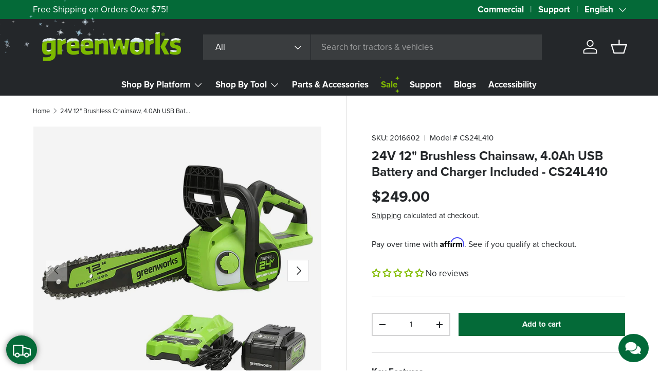

--- FILE ---
content_type: text/html; charset=utf-8
request_url: https://greenworkstools.ca/products/24v-12-brushless-chainsaw-4ah-usb-battery-and-charger-included-cs24l410
body_size: 72571
content:
<!doctype html>
<html class="no-js" lang="en" dir="ltr" data-store="gw-canada" data-theme="greenworks-production">
<head><meta charset="utf-8">
<meta name="viewport" content="width=device-width,initial-scale=1">
<title>24V 12&quot; Brushless Chainsaw, 4.0Ah USB Battery and Charger Included - C &ndash; Greenworks Tools Canada Inc.</title><link rel="canonical" href="https://greenworkstools.ca/products/24v-12-brushless-chainsaw-4ah-usb-battery-and-charger-included-cs24l410"><link rel="icon" href="//greenworkstools.ca/cdn/shop/files/favicon_1.png?crop=center&height=48&v=1713794578&width=48" type="image/png">
  <link rel="apple-touch-icon" href="//greenworkstools.ca/cdn/shop/files/favicon_1.png?crop=center&height=180&v=1713794578&width=180"><meta name="description" content="The Greenworks 24V lithium-ion platform powers over 200 indoor and outdoor products, including lawn mowers, blowers, string trimmers, chainsaws, power tools, and more! The 24V lithium-ion battery provides 20% more power and 35% more run-time, and delivers fade-free power with no memory loss after charging. The outdoor "><meta property="og:site_name" content="Greenworks Tools Canada Inc.">
<meta property="og:url" content="https://greenworkstools.ca/products/24v-12-brushless-chainsaw-4ah-usb-battery-and-charger-included-cs24l410">
<meta property="og:title" content="24V 12&quot; Brushless Chainsaw, 4.0Ah USB Battery and Charger Included - C">
<meta property="og:type" content="product">
<meta property="og:description" content="The Greenworks 24V lithium-ion platform powers over 200 indoor and outdoor products, including lawn mowers, blowers, string trimmers, chainsaws, power tools, and more! The 24V lithium-ion battery provides 20% more power and 35% more run-time, and delivers fade-free power with no memory loss after charging. The outdoor "><meta property="og:image" content="http://greenworkstools.ca/cdn/shop/files/343.png?crop=center&height=1200&v=1713443726&width=1200">
  <meta property="og:image:secure_url" content="https://greenworkstools.ca/cdn/shop/files/343.png?crop=center&height=1200&v=1713443726&width=1200">
  <meta property="og:image:width" content="800">
  <meta property="og:image:height" content="800"><meta property="og:price:amount" content="249.00">
  <meta property="og:price:currency" content="CAD"><meta name="twitter:site" content="@gwtoolscanada"><meta name="twitter:card" content="summary_large_image">
<meta name="twitter:title" content="24V 12&quot; Brushless Chainsaw, 4.0Ah USB Battery and Charger Included - C">
<meta name="twitter:description" content="The Greenworks 24V lithium-ion platform powers over 200 indoor and outdoor products, including lawn mowers, blowers, string trimmers, chainsaws, power tools, and more! The 24V lithium-ion battery provides 20% more power and 35% more run-time, and delivers fade-free power with no memory loss after charging. The outdoor ">
<script src="//greenworkstools.ca/cdn/shop/files/pandectes-rules.js?v=15157492040322426203"></script>

  <link rel="preload" href="//greenworkstools.ca/cdn/shop/t/17/assets/main.css?v=126979715699157262371767815020" as="style"><style data-shopify>
@font-face {
  font-family: Assistant;
  font-weight: 400;
  font-style: normal;
  font-display: swap;
  src: url("//greenworkstools.ca/cdn/fonts/assistant/assistant_n4.9120912a469cad1cc292572851508ca49d12e768.woff2") format("woff2"),
       url("//greenworkstools.ca/cdn/fonts/assistant/assistant_n4.6e9875ce64e0fefcd3f4446b7ec9036b3ddd2985.woff") format("woff");
}
@font-face {
  font-family: Assistant;
  font-weight: 700;
  font-style: normal;
  font-display: swap;
  src: url("//greenworkstools.ca/cdn/fonts/assistant/assistant_n7.bf44452348ec8b8efa3aa3068825305886b1c83c.woff2") format("woff2"),
       url("//greenworkstools.ca/cdn/fonts/assistant/assistant_n7.0c887fee83f6b3bda822f1150b912c72da0f7b64.woff") format("woff");
}
@font-face {
  font-family: Assistant;
  font-weight: 700;
  font-style: normal;
  font-display: swap;
  src: url("//greenworkstools.ca/cdn/fonts/assistant/assistant_n7.bf44452348ec8b8efa3aa3068825305886b1c83c.woff2") format("woff2"),
       url("//greenworkstools.ca/cdn/fonts/assistant/assistant_n7.0c887fee83f6b3bda822f1150b912c72da0f7b64.woff") format("woff");
}
@font-face {
  font-family: Assistant;
  font-weight: 700;
  font-style: normal;
  font-display: swap;
  src: url("//greenworkstools.ca/cdn/fonts/assistant/assistant_n7.bf44452348ec8b8efa3aa3068825305886b1c83c.woff2") format("woff2"),
       url("//greenworkstools.ca/cdn/fonts/assistant/assistant_n7.0c887fee83f6b3bda822f1150b912c72da0f7b64.woff") format("woff");
}
:root {
      --bg-color: 255 255 255 / 1.0;
      --bg-color-og: 255 255 255 / 1.0;
      --heading-color: 36 39 42;
      --text-color: 36 39 42;
      --text-color-og: 36 39 42;
      --scrollbar-color: 36 39 42;
      --link-color: 36 39 42;
      --link-color-og: 36 39 42;
      --star-color: 130 188 0;--swatch-border-color-default: 211 212 212;
        --swatch-border-color-active: 146 147 149;
        --swatch-card-size: 24px;
        --swatch-variant-picker-size: 64px;--color-scheme-1-bg: 130 188 0 / 1.0;
      --color-scheme-1-grad: ;
      --color-scheme-1-heading: 36 39 42;
      --color-scheme-1-text: 36 39 42;
      --color-scheme-1-btn-bg: 4 106 56;
      --color-scheme-1-btn-text: 255 255 255;
      --color-scheme-1-btn-bg-hover: 46 140 94;--color-scheme-2-bg: 232 229 222 / 1.0;
      --color-scheme-2-grad: ;
      --color-scheme-2-heading: 36 39 42;
      --color-scheme-2-text: 36 39 42;
      --color-scheme-2-btn-bg: 4 106 56;
      --color-scheme-2-btn-text: 255 255 255;
      --color-scheme-2-btn-bg-hover: 46 140 94;--color-scheme-3-bg: 4 106 56 / 1.0;
      --color-scheme-3-grad: ;
      --color-scheme-3-heading: 255 255 255;
      --color-scheme-3-text: 255 255 255;
      --color-scheme-3-btn-bg: 36 39 42;
      --color-scheme-3-btn-text: 255 255 255;
      --color-scheme-3-btn-bg-hover: 76 79 82;--color-scheme-4-bg: 4 106 56 / 1.0;
      --color-scheme-4-grad: linear-gradient(180deg, rgba(36, 39, 42, 1) 10.68%, rgba(4, 106, 56, 1) 192.04%);
      --color-scheme-4-heading: 255 255 255;
      --color-scheme-4-text: 255 255 255;
      --color-scheme-4-btn-bg: 232 229 222;
      --color-scheme-4-btn-text: 36 39 42;
      --color-scheme-4-btn-bg-hover: 210 208 203;

      --drawer-bg-color: 255 255 255 / 1.0;
      --drawer-text-color: 36 39 42;

      --compare-btn-color: 4 106 56 / 1.0;
      --compare-text-color: 255 255 255;

      --panel-bg-color: 244 244 244 / 1.0;
      --panel-heading-color: 36 39 42;
      --panel-text-color: 36 39 42;

      --in-stock-text-color: 44 126 63;
      --low-stock-text-color: 210 134 26;
      --very-low-stock-text-color: 180 12 28;
      --no-stock-text-color: 119 119 119;
      --no-stock-backordered-text-color: 119 119 119;

      --error-bg-color: 252 237 238;
      --error-text-color: 180 12 28;
      --success-bg-color: 232 246 234;
      --success-text-color: 4 106 56;
      --info-bg-color: 228 237 250;
      --info-text-color: 26 102 210;

      --heading-font-family: Assistant, sans-serif;
      --heading-font-style: normal;
      --heading-font-weight: 700;
      --heading-scale-start: 4;

      --navigation-font-family: Assistant, sans-serif;
      --navigation-font-style: normal;
      --navigation-font-weight: 700;--heading-text-transform: none;
--subheading-text-transform: none;
      --body-font-family: Assistant, sans-serif;
      --body-font-style: normal;
      --body-font-weight: 400;
      --body-font-size: 17;

      --section-gap: 48;
      --heading-gap: calc(8 * var(--space-unit));--grid-column-gap: 20px;
      --gwt-grid-column-gap: 30px;--btn-bg-color: 4 106 56;
      --btn-bg-hover-color: 46 140 94;
      --btn-text-color: 255 255 255;
      --btn-bg-color-og: 4 106 56;
      --btn-text-color-og: 255 255 255;
      --btn-alt-bg-color: 36 39 42;
      --btn-alt-bg-alpha: 1.0;
      --btn-alt-text-color: 255 255 255;
      --btn-border-width: 2px;
      --btn-padding-y: 12px;

      

      --btn-lg-border-radius: 50%;
      --btn-icon-border-radius: 50%;
      --input-with-btn-inner-radius: var(--btn-border-radius);

      --input-bg-color: 255 255 255 / 1.0;
      --input-text-color: 36 39 42;
      --input-border-width: 2px;
      --input-border-radius: 0px;
      --textarea-border-radius: 0px;
      --input-bg-color-diff-3: #f7f7f7;
      --input-bg-color-diff-6: #f0f0f0;

      --modal-border-radius: 16px;
      --modal-overlay-color: 0 0 0;
      --modal-overlay-opacity: 0.4;
      --drawer-border-radius: 16px;
      --overlay-border-radius: 0px;

      --custom-label-bg-color: 130 188 0;
      --custom-label-text-color: 255 255 255;--sale-label-bg-color: 4 106 56;
      --sale-label-text-color: 255 255 255;--sold-out-label-bg-color: 36 39 42;
      --sold-out-label-text-color: 255 255 255;--new-label-bg-color: 167 109 17;
      --new-label-text-color: 255 255 255;--preorder-label-bg-color: 0 166 237;
      --preorder-label-text-color: 255 255 255;

      --collection-label-color: 0 126 18;

      --page-width: 1710px;
      --gutter-sm: 20px;
      --gutter-md: 32px;
      --gutter-lg: 64px;

      --payment-terms-bg-color: #ffffff;

      --coll-card-bg-color: #ffffff;
      --coll-card-border-color: #ffffff;

      --card-highlight-bg-color: #e8e5de;
      --card-highlight-text-color: 36 39 42;
      --card-highlight-border-color: #24272a;--card-bg-color: #ffffff;
      --card-text-color: 36 39 42;
      --card-border-color: #f2f2f2;--blend-bg-color: #f4f4f4;
        
          --aos-animate-duration: 0.6s;
        

        
          --aos-min-width: 0;
        
      

      --reading-width: 48em;
    }

    @media (max-width: 769px) {
      :root {
        --reading-width: 36em;
      }
    }
  </style><link rel="stylesheet" href="//greenworkstools.ca/cdn/shop/t/17/assets/main.css?v=126979715699157262371767815020">
  <script src="//greenworkstools.ca/cdn/shop/t/17/assets/main.js?v=76476094356780495751733335152" defer="defer"></script><link rel="preload" href="//greenworkstools.ca/cdn/fonts/assistant/assistant_n4.9120912a469cad1cc292572851508ca49d12e768.woff2" as="font" type="font/woff2" crossorigin fetchpriority="high"><link rel="preload" href="//greenworkstools.ca/cdn/fonts/assistant/assistant_n7.bf44452348ec8b8efa3aa3068825305886b1c83c.woff2" as="font" type="font/woff2" crossorigin fetchpriority="high"><script>window.performance && window.performance.mark && window.performance.mark('shopify.content_for_header.start');</script><meta name="google-site-verification" content="arxH9hkCzYCG_SdS0u_p2jUPumLkMxj31jroWeNnbok">
<meta id="shopify-digital-wallet" name="shopify-digital-wallet" content="/52121862294/digital_wallets/dialog">
<meta name="shopify-checkout-api-token" content="d9347874d050af5a496483368d22680f">
<link rel="alternate" hreflang="x-default" href="https://greenworkstools.ca/products/24v-12-brushless-chainsaw-4ah-usb-battery-and-charger-included-cs24l410">
<link rel="alternate" hreflang="en-CA" href="https://greenworkstools.ca/products/24v-12-brushless-chainsaw-4ah-usb-battery-and-charger-included-cs24l410">
<link rel="alternate" hreflang="fr-CA" href="https://greenworkstools.ca/fr/products/24v-12-brushless-chainsaw-4ah-usb-battery-and-charger-included-cs24l410">
<link rel="alternate" type="application/json+oembed" href="https://greenworkstools.ca/products/24v-12-brushless-chainsaw-4ah-usb-battery-and-charger-included-cs24l410.oembed">
<script async="async" src="/checkouts/internal/preloads.js?locale=en-CA"></script>
<link rel="preconnect" href="https://shop.app" crossorigin="anonymous">
<script async="async" src="https://shop.app/checkouts/internal/preloads.js?locale=en-CA&shop_id=52121862294" crossorigin="anonymous"></script>
<script id="apple-pay-shop-capabilities" type="application/json">{"shopId":52121862294,"countryCode":"CA","currencyCode":"CAD","merchantCapabilities":["supports3DS"],"merchantId":"gid:\/\/shopify\/Shop\/52121862294","merchantName":"Greenworks Tools Canada Inc.","requiredBillingContactFields":["postalAddress","email","phone"],"requiredShippingContactFields":["postalAddress","email","phone"],"shippingType":"shipping","supportedNetworks":["visa","masterCard","amex","discover","interac","jcb"],"total":{"type":"pending","label":"Greenworks Tools Canada Inc.","amount":"1.00"},"shopifyPaymentsEnabled":true,"supportsSubscriptions":true}</script>
<script id="shopify-features" type="application/json">{"accessToken":"d9347874d050af5a496483368d22680f","betas":["rich-media-storefront-analytics"],"domain":"greenworkstools.ca","predictiveSearch":true,"shopId":52121862294,"locale":"en"}</script>
<script>var Shopify = Shopify || {};
Shopify.shop = "greenworks-tools-canada-inc.myshopify.com";
Shopify.locale = "en";
Shopify.currency = {"active":"CAD","rate":"1.0"};
Shopify.country = "CA";
Shopify.theme = {"name":"Greenworks New Sections [2.0]","id":139763581078,"schema_name":"Greenworks","schema_version":"2.0.1","theme_store_id":1657,"role":"main"};
Shopify.theme.handle = "null";
Shopify.theme.style = {"id":null,"handle":null};
Shopify.cdnHost = "greenworkstools.ca/cdn";
Shopify.routes = Shopify.routes || {};
Shopify.routes.root = "/";</script>
<script type="module">!function(o){(o.Shopify=o.Shopify||{}).modules=!0}(window);</script>
<script>!function(o){function n(){var o=[];function n(){o.push(Array.prototype.slice.apply(arguments))}return n.q=o,n}var t=o.Shopify=o.Shopify||{};t.loadFeatures=n(),t.autoloadFeatures=n()}(window);</script>
<script>
  window.ShopifyPay = window.ShopifyPay || {};
  window.ShopifyPay.apiHost = "shop.app\/pay";
  window.ShopifyPay.redirectState = null;
</script>
<script id="shop-js-analytics" type="application/json">{"pageType":"product"}</script>
<script defer="defer" async type="module" src="//greenworkstools.ca/cdn/shopifycloud/shop-js/modules/v2/client.init-shop-cart-sync_C5BV16lS.en.esm.js"></script>
<script defer="defer" async type="module" src="//greenworkstools.ca/cdn/shopifycloud/shop-js/modules/v2/chunk.common_CygWptCX.esm.js"></script>
<script type="module">
  await import("//greenworkstools.ca/cdn/shopifycloud/shop-js/modules/v2/client.init-shop-cart-sync_C5BV16lS.en.esm.js");
await import("//greenworkstools.ca/cdn/shopifycloud/shop-js/modules/v2/chunk.common_CygWptCX.esm.js");

  window.Shopify.SignInWithShop?.initShopCartSync?.({"fedCMEnabled":true,"windoidEnabled":true});

</script>
<script>
  window.Shopify = window.Shopify || {};
  if (!window.Shopify.featureAssets) window.Shopify.featureAssets = {};
  window.Shopify.featureAssets['shop-js'] = {"shop-cart-sync":["modules/v2/client.shop-cart-sync_ZFArdW7E.en.esm.js","modules/v2/chunk.common_CygWptCX.esm.js"],"init-fed-cm":["modules/v2/client.init-fed-cm_CmiC4vf6.en.esm.js","modules/v2/chunk.common_CygWptCX.esm.js"],"shop-button":["modules/v2/client.shop-button_tlx5R9nI.en.esm.js","modules/v2/chunk.common_CygWptCX.esm.js"],"shop-cash-offers":["modules/v2/client.shop-cash-offers_DOA2yAJr.en.esm.js","modules/v2/chunk.common_CygWptCX.esm.js","modules/v2/chunk.modal_D71HUcav.esm.js"],"init-windoid":["modules/v2/client.init-windoid_sURxWdc1.en.esm.js","modules/v2/chunk.common_CygWptCX.esm.js"],"shop-toast-manager":["modules/v2/client.shop-toast-manager_ClPi3nE9.en.esm.js","modules/v2/chunk.common_CygWptCX.esm.js"],"init-shop-email-lookup-coordinator":["modules/v2/client.init-shop-email-lookup-coordinator_B8hsDcYM.en.esm.js","modules/v2/chunk.common_CygWptCX.esm.js"],"init-shop-cart-sync":["modules/v2/client.init-shop-cart-sync_C5BV16lS.en.esm.js","modules/v2/chunk.common_CygWptCX.esm.js"],"avatar":["modules/v2/client.avatar_BTnouDA3.en.esm.js"],"pay-button":["modules/v2/client.pay-button_FdsNuTd3.en.esm.js","modules/v2/chunk.common_CygWptCX.esm.js"],"init-customer-accounts":["modules/v2/client.init-customer-accounts_DxDtT_ad.en.esm.js","modules/v2/client.shop-login-button_C5VAVYt1.en.esm.js","modules/v2/chunk.common_CygWptCX.esm.js","modules/v2/chunk.modal_D71HUcav.esm.js"],"init-shop-for-new-customer-accounts":["modules/v2/client.init-shop-for-new-customer-accounts_ChsxoAhi.en.esm.js","modules/v2/client.shop-login-button_C5VAVYt1.en.esm.js","modules/v2/chunk.common_CygWptCX.esm.js","modules/v2/chunk.modal_D71HUcav.esm.js"],"shop-login-button":["modules/v2/client.shop-login-button_C5VAVYt1.en.esm.js","modules/v2/chunk.common_CygWptCX.esm.js","modules/v2/chunk.modal_D71HUcav.esm.js"],"init-customer-accounts-sign-up":["modules/v2/client.init-customer-accounts-sign-up_CPSyQ0Tj.en.esm.js","modules/v2/client.shop-login-button_C5VAVYt1.en.esm.js","modules/v2/chunk.common_CygWptCX.esm.js","modules/v2/chunk.modal_D71HUcav.esm.js"],"shop-follow-button":["modules/v2/client.shop-follow-button_Cva4Ekp9.en.esm.js","modules/v2/chunk.common_CygWptCX.esm.js","modules/v2/chunk.modal_D71HUcav.esm.js"],"checkout-modal":["modules/v2/client.checkout-modal_BPM8l0SH.en.esm.js","modules/v2/chunk.common_CygWptCX.esm.js","modules/v2/chunk.modal_D71HUcav.esm.js"],"lead-capture":["modules/v2/client.lead-capture_Bi8yE_yS.en.esm.js","modules/v2/chunk.common_CygWptCX.esm.js","modules/v2/chunk.modal_D71HUcav.esm.js"],"shop-login":["modules/v2/client.shop-login_D6lNrXab.en.esm.js","modules/v2/chunk.common_CygWptCX.esm.js","modules/v2/chunk.modal_D71HUcav.esm.js"],"payment-terms":["modules/v2/client.payment-terms_CZxnsJam.en.esm.js","modules/v2/chunk.common_CygWptCX.esm.js","modules/v2/chunk.modal_D71HUcav.esm.js"]};
</script>
<script>(function() {
  var isLoaded = false;
  function asyncLoad() {
    if (isLoaded) return;
    isLoaded = true;
    var urls = ["\/\/cdn.shopify.com\/proxy\/4d16dc4c6d4b63132eff639d6a2325d4bad751640790ffde17dae1646b329b54\/apps.bazaarvoice.com\/deployments\/GreenworksTools\/shopify_canada\/production\/en_CA\/bv.js?shop=greenworks-tools-canada-inc.myshopify.com\u0026sp-cache-control=cHVibGljLCBtYXgtYWdlPTkwMA","https:\/\/ecom-app.rakutenadvertising.io\/rakuten_advertising.js?shop=greenworks-tools-canada-inc.myshopify.com","https:\/\/tag.rmp.rakuten.com\/127376.ct.js?shop=greenworks-tools-canada-inc.myshopify.com"];
    for (var i = 0; i < urls.length; i++) {
      var s = document.createElement('script');
      s.type = 'text/javascript';
      s.async = true;
      s.src = urls[i];
      var x = document.getElementsByTagName('script')[0];
      x.parentNode.insertBefore(s, x);
    }
  };
  if(window.attachEvent) {
    window.attachEvent('onload', asyncLoad);
  } else {
    window.addEventListener('load', asyncLoad, false);
  }
})();</script>
<script id="__st">var __st={"a":52121862294,"offset":-18000,"reqid":"b5f4599d-70f1-4883-9ef6-11824598049c-1768682871","pageurl":"greenworkstools.ca\/products\/24v-12-brushless-chainsaw-4ah-usb-battery-and-charger-included-cs24l410","u":"bfba5197e5f3","p":"product","rtyp":"product","rid":7271087571094};</script>
<script>window.ShopifyPaypalV4VisibilityTracking = true;</script>
<script id="captcha-bootstrap">!function(){'use strict';const t='contact',e='account',n='new_comment',o=[[t,t],['blogs',n],['comments',n],[t,'customer']],c=[[e,'customer_login'],[e,'guest_login'],[e,'recover_customer_password'],[e,'create_customer']],r=t=>t.map((([t,e])=>`form[action*='/${t}']:not([data-nocaptcha='true']) input[name='form_type'][value='${e}']`)).join(','),a=t=>()=>t?[...document.querySelectorAll(t)].map((t=>t.form)):[];function s(){const t=[...o],e=r(t);return a(e)}const i='password',u='form_key',d=['recaptcha-v3-token','g-recaptcha-response','h-captcha-response',i],f=()=>{try{return window.sessionStorage}catch{return}},m='__shopify_v',_=t=>t.elements[u];function p(t,e,n=!1){try{const o=window.sessionStorage,c=JSON.parse(o.getItem(e)),{data:r}=function(t){const{data:e,action:n}=t;return t[m]||n?{data:e,action:n}:{data:t,action:n}}(c);for(const[e,n]of Object.entries(r))t.elements[e]&&(t.elements[e].value=n);n&&o.removeItem(e)}catch(o){console.error('form repopulation failed',{error:o})}}const l='form_type',E='cptcha';function T(t){t.dataset[E]=!0}const w=window,h=w.document,L='Shopify',v='ce_forms',y='captcha';let A=!1;((t,e)=>{const n=(g='f06e6c50-85a8-45c8-87d0-21a2b65856fe',I='https://cdn.shopify.com/shopifycloud/storefront-forms-hcaptcha/ce_storefront_forms_captcha_hcaptcha.v1.5.2.iife.js',D={infoText:'Protected by hCaptcha',privacyText:'Privacy',termsText:'Terms'},(t,e,n)=>{const o=w[L][v],c=o.bindForm;if(c)return c(t,g,e,D).then(n);var r;o.q.push([[t,g,e,D],n]),r=I,A||(h.body.append(Object.assign(h.createElement('script'),{id:'captcha-provider',async:!0,src:r})),A=!0)});var g,I,D;w[L]=w[L]||{},w[L][v]=w[L][v]||{},w[L][v].q=[],w[L][y]=w[L][y]||{},w[L][y].protect=function(t,e){n(t,void 0,e),T(t)},Object.freeze(w[L][y]),function(t,e,n,w,h,L){const[v,y,A,g]=function(t,e,n){const i=e?o:[],u=t?c:[],d=[...i,...u],f=r(d),m=r(i),_=r(d.filter((([t,e])=>n.includes(e))));return[a(f),a(m),a(_),s()]}(w,h,L),I=t=>{const e=t.target;return e instanceof HTMLFormElement?e:e&&e.form},D=t=>v().includes(t);t.addEventListener('submit',(t=>{const e=I(t);if(!e)return;const n=D(e)&&!e.dataset.hcaptchaBound&&!e.dataset.recaptchaBound,o=_(e),c=g().includes(e)&&(!o||!o.value);(n||c)&&t.preventDefault(),c&&!n&&(function(t){try{if(!f())return;!function(t){const e=f();if(!e)return;const n=_(t);if(!n)return;const o=n.value;o&&e.removeItem(o)}(t);const e=Array.from(Array(32),(()=>Math.random().toString(36)[2])).join('');!function(t,e){_(t)||t.append(Object.assign(document.createElement('input'),{type:'hidden',name:u})),t.elements[u].value=e}(t,e),function(t,e){const n=f();if(!n)return;const o=[...t.querySelectorAll(`input[type='${i}']`)].map((({name:t})=>t)),c=[...d,...o],r={};for(const[a,s]of new FormData(t).entries())c.includes(a)||(r[a]=s);n.setItem(e,JSON.stringify({[m]:1,action:t.action,data:r}))}(t,e)}catch(e){console.error('failed to persist form',e)}}(e),e.submit())}));const S=(t,e)=>{t&&!t.dataset[E]&&(n(t,e.some((e=>e===t))),T(t))};for(const o of['focusin','change'])t.addEventListener(o,(t=>{const e=I(t);D(e)&&S(e,y())}));const B=e.get('form_key'),M=e.get(l),P=B&&M;t.addEventListener('DOMContentLoaded',(()=>{const t=y();if(P)for(const e of t)e.elements[l].value===M&&p(e,B);[...new Set([...A(),...v().filter((t=>'true'===t.dataset.shopifyCaptcha))])].forEach((e=>S(e,t)))}))}(h,new URLSearchParams(w.location.search),n,t,e,['guest_login'])})(!0,!0)}();</script>
<script integrity="sha256-4kQ18oKyAcykRKYeNunJcIwy7WH5gtpwJnB7kiuLZ1E=" data-source-attribution="shopify.loadfeatures" defer="defer" src="//greenworkstools.ca/cdn/shopifycloud/storefront/assets/storefront/load_feature-a0a9edcb.js" crossorigin="anonymous"></script>
<script crossorigin="anonymous" defer="defer" src="//greenworkstools.ca/cdn/shopifycloud/storefront/assets/shopify_pay/storefront-65b4c6d7.js?v=20250812"></script>
<script data-source-attribution="shopify.dynamic_checkout.dynamic.init">var Shopify=Shopify||{};Shopify.PaymentButton=Shopify.PaymentButton||{isStorefrontPortableWallets:!0,init:function(){window.Shopify.PaymentButton.init=function(){};var t=document.createElement("script");t.src="https://greenworkstools.ca/cdn/shopifycloud/portable-wallets/latest/portable-wallets.en.js",t.type="module",document.head.appendChild(t)}};
</script>
<script data-source-attribution="shopify.dynamic_checkout.buyer_consent">
  function portableWalletsHideBuyerConsent(e){var t=document.getElementById("shopify-buyer-consent"),n=document.getElementById("shopify-subscription-policy-button");t&&n&&(t.classList.add("hidden"),t.setAttribute("aria-hidden","true"),n.removeEventListener("click",e))}function portableWalletsShowBuyerConsent(e){var t=document.getElementById("shopify-buyer-consent"),n=document.getElementById("shopify-subscription-policy-button");t&&n&&(t.classList.remove("hidden"),t.removeAttribute("aria-hidden"),n.addEventListener("click",e))}window.Shopify?.PaymentButton&&(window.Shopify.PaymentButton.hideBuyerConsent=portableWalletsHideBuyerConsent,window.Shopify.PaymentButton.showBuyerConsent=portableWalletsShowBuyerConsent);
</script>
<script data-source-attribution="shopify.dynamic_checkout.cart.bootstrap">document.addEventListener("DOMContentLoaded",(function(){function t(){return document.querySelector("shopify-accelerated-checkout-cart, shopify-accelerated-checkout")}if(t())Shopify.PaymentButton.init();else{new MutationObserver((function(e,n){t()&&(Shopify.PaymentButton.init(),n.disconnect())})).observe(document.body,{childList:!0,subtree:!0})}}));
</script>
<link id="shopify-accelerated-checkout-styles" rel="stylesheet" media="screen" href="https://greenworkstools.ca/cdn/shopifycloud/portable-wallets/latest/accelerated-checkout-backwards-compat.css" crossorigin="anonymous">
<style id="shopify-accelerated-checkout-cart">
        #shopify-buyer-consent {
  margin-top: 1em;
  display: inline-block;
  width: 100%;
}

#shopify-buyer-consent.hidden {
  display: none;
}

#shopify-subscription-policy-button {
  background: none;
  border: none;
  padding: 0;
  text-decoration: underline;
  font-size: inherit;
  cursor: pointer;
}

#shopify-subscription-policy-button::before {
  box-shadow: none;
}

      </style>
<script id="sections-script" data-sections="header,footer" defer="defer" src="//greenworkstools.ca/cdn/shop/t/17/compiled_assets/scripts.js?21679"></script>
<script>window.performance && window.performance.mark && window.performance.mark('shopify.content_for_header.end');</script>

    <script src="//greenworkstools.ca/cdn/shop/t/17/assets/animate-on-scroll.js?v=15249566486942820451733335152" defer="defer"></script>
    <link rel="stylesheet" href="//greenworkstools.ca/cdn/shop/t/17/assets/animate-on-scroll.css?v=116194678796051782541733335152">
  

  <script>document.documentElement.className = document.documentElement.className.replace('no-js', 'js');</script><meta name="google-site-verification" content="uePBg8M01LZEjFx3rT6TfexvRBO0mvTRcU0DSOr8_qo">

<script type="text/javascript">
        window.dataLayer = window.dataLayer || [];
        function gtag() {           dataLayer.push(arguments);
        }
        gtag("consent", "default", {
            ad_user_data: "denied",
            ad_personalization: "denied",
            ad_storage: "denied",
            analytics_storage: "denied",
            wait_for_update: 2000
        });

        gtag("set", "ads_data_redaction", true);
    </script>

<script type="text/javascript">
    (function(c,l,a,r,i,t,y){
        c[a]=c[a]||function(){(c[a].q=c[a].q||[]).push(arguments)};
        t=l.createElement(r);t.async=1;t.src="https://www.clarity.ms/tag/"+i;
        y=l.getElementsByTagName(r)[0];y.parentNode.insertBefore(t,y);
    })(window, document, "clarity", "script", "qfzhj4ucm9");
</script><!-- BEGIN app block: shopify://apps/pandectes-gdpr/blocks/banner/58c0baa2-6cc1-480c-9ea6-38d6d559556a -->
  
    
      <!-- TCF is active, scripts are loaded above -->
      
        <script>
          if (!window.PandectesRulesSettings) {
            window.PandectesRulesSettings = {"store":{"id":52121862294,"adminMode":false,"headless":false,"storefrontRootDomain":"","checkoutRootDomain":"","storefrontAccessToken":""},"banner":{"revokableTrigger":true,"cookiesBlockedByDefault":"7","hybridStrict":false,"isActive":true},"geolocation":{"auOnly":false,"brOnly":false,"caOnly":false,"chOnly":false,"euOnly":false,"jpOnly":false,"nzOnly":false,"quOnly":false,"thOnly":false,"zaOnly":false,"canadaOnly":false,"canadaLaw25":false,"canadaPipeda":false,"globalVisibility":true},"blocker":{"isActive":true,"googleConsentMode":{"isActive":true,"id":"","analyticsId":"G-1ZV3QMV567","onlyGtm":false,"adwordsId":"AW-10887665872","adStorageCategory":4,"analyticsStorageCategory":2,"functionalityStorageCategory":1,"personalizationStorageCategory":1,"securityStorageCategory":0,"customEvent":false,"redactData":false,"urlPassthrough":false,"dataLayerProperty":"dataLayer","waitForUpdate":500,"useNativeChannel":false,"debugMode":false},"facebookPixel":{"isActive":true,"id":"1587870048232992","ldu":false},"microsoft":{"isActive":true,"uetTags":"97204633"},"clarity":{"isActive":true,"id":"qfzhj4ucm9"},"rakuten":{"isActive":true,"cmp":true,"ccpa":true},"gpcIsActive":true,"klaviyoIsActive":false,"defaultBlocked":7,"patterns":{"whiteList":[],"blackList":{"1":["google-analytics.com|googletagmanager.com/gtag/destination|googletagmanager.com/gtag/js?id=UA|googletagmanager.com/gtag/js?id=G"],"2":["https://www.googletagmanager.com/gtm.js?id=GTM"],"4":["bat.bing.com","s.pinimg.com/ct/core.js|s.pinimg.com/ct/lib","googletagmanager.com/gtag/js\\?id=AW|googleadservices.com","intg.snapchat.com/shopify/shopify-scevent-init.js","static.ads-twitter.com/uwt.js|static.ads-twitter.com/oct.js","analytics.tiktok.com/i18n/pixel","connect.facebook.net"],"8":[]},"iframesWhiteList":[],"iframesBlackList":{"1":["www.youtube.com|www.youtube-nocookie.com"],"2":[],"4":[],"8":[]},"beaconsWhiteList":[],"beaconsBlackList":{"1":[],"2":[],"4":[],"8":[]}}}};
            const rulesScript = document.createElement('script');
            window.PandectesRulesSettings.auto = true;
            rulesScript.src = "https://cdn.shopify.com/extensions/019bcaca-2a7e-799d-b8a2-db0246deb318/gdpr-226/assets/pandectes-rules.js";
            const firstChild = document.head.firstChild;
            document.head.insertBefore(rulesScript, firstChild);
          }
        </script>
      
      <script>
        
          window.PandectesSettings = {"store":{"id":52121862294,"plan":"enterprise","theme":"Greenworks New Sections [2.0]","primaryLocale":"en","adminMode":false,"headless":false,"storefrontRootDomain":"","checkoutRootDomain":"","storefrontAccessToken":""},"tsPublished":1767287141,"declaration":{"declDays":"","declName":"","declPath":"","declType":"","isActive":false,"showType":true,"declHours":"","declWeeks":"","declYears":"","declDomain":"","declMonths":"","declMinutes":"","declPurpose":"","declSeconds":"","declSession":"","showPurpose":true,"declProvider":"","showProvider":true,"declIntroText":"","declRetention":"","declFirstParty":"","declThirdParty":"","showDateGenerated":true},"language":{"unpublished":[],"languageMode":"Multilingual","fallbackLanguage":"en","languageDetection":"locale","languagesSupported":["fr"]},"texts":{"managed":{"headerText":{"en":"Privacy Settings","fr":"Nous respectons votre vie privée"},"consentText":{"en":"This site uses third-party website tracking technologies to provide and continually improve our services, and to display advertisements according to users' interests. I agree and may revoke or change my consent at any time with effect for the future.","fr":"Ce site utilise des technologies de suivi de sites Web tiers afin de fournir et d’améliorer continuellement nos services, ainsi que d’afficher des publicités selon les intérêts des utilisateurs. J’accepte et je peux révoquer ou modifier mon consentement à tout moment, avec effet pour l’avenir."},"linkText":{"en":"Learn more","fr":"Apprendre encore plus"},"imprintText":{"en":"Imprint","fr":"Imprimer"},"googleLinkText":{"en":"Google's Privacy Terms","fr":"Conditions de confidentialité de Google"},"allowButtonText":{"en":"Accept","fr":"Accepter"},"denyButtonText":{"en":"Decline","fr":"Déclin"},"dismissButtonText":{"en":"Ok","fr":"D'accord"},"leaveSiteButtonText":{"en":"Leave this site","fr":"Quitter ce site"},"preferencesButtonText":{"en":"Preferences","fr":"Préférences"},"cookiePolicyText":{"en":"Cookie policy","fr":"Politique de cookies"},"preferencesPopupTitleText":{"en":"Manage consent preferences","fr":"Gérer les préférences de consentement"},"preferencesPopupIntroText":{"en":"We use cookies to optimize website functionality, analyze the performance, and provide personalized experience to you. Some cookies are essential to make the website operate and function correctly. Those cookies cannot be disabled. In this window you can manage your preference of cookies.","fr":"Nous utilisons des cookies pour optimiser les fonctionnalités du site Web, analyser les performances et vous offrir une expérience personnalisée. Certains cookies sont indispensables au bon fonctionnement et au bon fonctionnement du site. Ces cookies ne peuvent pas être désactivés. Dans cette fenêtre, vous pouvez gérer votre préférence de cookies."},"preferencesPopupSaveButtonText":{"en":"Save preferences","fr":"Enregistrer les préférences"},"preferencesPopupCloseButtonText":{"en":"Close","fr":"proche"},"preferencesPopupAcceptAllButtonText":{"en":"Accept all","fr":"Accepter tout"},"preferencesPopupRejectAllButtonText":{"en":"Reject all","fr":"Tout rejeter"},"cookiesDetailsText":{"en":"Cookies details","fr":"Détails des cookies"},"preferencesPopupAlwaysAllowedText":{"en":"Always allowed","fr":"Toujours activé"},"accessSectionParagraphText":{"en":"You have the right to request access to your data at any time.","fr":"Vous avez le droit de pouvoir accéder à vos données à tout moment."},"accessSectionTitleText":{"en":"Data portability","fr":"Portabilité des données"},"accessSectionAccountInfoActionText":{"en":"Personal data","fr":"Données personnelles"},"accessSectionDownloadReportActionText":{"en":"Request export","fr":"Tout télécharger"},"accessSectionGDPRRequestsActionText":{"en":"Data subject requests","fr":"Demandes des personnes concernées"},"accessSectionOrdersRecordsActionText":{"en":"Orders","fr":"Ordres"},"rectificationSectionParagraphText":{"en":"You have the right to request your data to be updated whenever you think it is appropriate.","fr":"Vous avez le droit de demander la mise à jour de vos données chaque fois que vous le jugez approprié."},"rectificationSectionTitleText":{"en":"Data rectification","fr":"Rectification des données"},"rectificationCommentPlaceholder":{"en":"Describe what you want to be updated","fr":"Décrivez ce que vous souhaitez mettre à jour"},"rectificationCommentValidationError":{"en":"Comment is required","fr":"Un commentaire est requis"},"rectificationSectionEditAccountActionText":{"en":"Request an update","fr":"Demander une mise à jour"},"erasureSectionTitleText":{"en":"Right to be forgotten","fr":"Droit à l'oubli"},"erasureSectionParagraphText":{"en":"You have the right to ask all your data to be erased. After that, you will no longer be able to access your account.","fr":"Vous avez le droit de demander que toutes vos données soient effacées. Après cela, vous ne pourrez plus accéder à votre compte."},"erasureSectionRequestDeletionActionText":{"en":"Request personal data deletion","fr":"Demander la suppression des données personnelles"},"consentDate":{"en":"Consent date","fr":"Date de consentement"},"consentId":{"en":"Consent ID","fr":"ID de consentement"},"consentSectionChangeConsentActionText":{"en":"Change consent preference","fr":"Modifier la préférence de consentement"},"consentSectionConsentedText":{"en":"You consented to the cookies policy of this website on","fr":"Vous avez consenti à la politique de cookies de ce site Web sur"},"consentSectionNoConsentText":{"en":"You have not consented to the cookies policy of this website.","fr":"Vous n'avez pas consenti à la politique de cookies de ce site Web."},"consentSectionTitleText":{"en":"Your cookie consent","fr":"Votre consentement aux cookies"},"consentStatus":{"en":"Consent preference","fr":"Préférence de consentement"},"confirmationFailureMessage":{"en":"Your request was not verified. Please try again and if problem persists, contact store owner for assistance","fr":"Votre demande n'a pas été vérifiée. Veuillez réessayer et si le problème persiste, contactez le propriétaire du magasin pour obtenir de l'aide"},"confirmationFailureTitle":{"en":"A problem occurred","fr":"Un problème est survenu"},"confirmationSuccessMessage":{"en":"We will soon get back to you as to your request.","fr":"Nous reviendrons rapidement vers vous quant à votre demande."},"confirmationSuccessTitle":{"en":"Your request is verified","fr":"Votre demande est vérifiée"},"guestsSupportEmailFailureMessage":{"en":"Your request was not submitted. Please try again and if problem persists, contact store owner for assistance.","fr":"Votre demande n'a pas été soumise. Veuillez réessayer et si le problème persiste, contactez le propriétaire du magasin pour obtenir de l'aide."},"guestsSupportEmailFailureTitle":{"en":"A problem occurred","fr":"Un problème est survenu"},"guestsSupportEmailPlaceholder":{"en":"E-mail address","fr":"Adresse e-mail"},"guestsSupportEmailSuccessMessage":{"en":"If you are registered as a customer of this store, you will soon receive an email with instructions on how to proceed.","fr":"Si vous êtes inscrit en tant que client de ce magasin, vous recevrez bientôt un e-mail avec des instructions sur la marche à suivre."},"guestsSupportEmailSuccessTitle":{"en":"Thank you for your request","fr":"Merci pour votre requête"},"guestsSupportEmailValidationError":{"en":"Email is not valid","fr":"L'email n'est pas valide"},"guestsSupportInfoText":{"en":"Please login with your customer account to further proceed.","fr":"Veuillez vous connecter avec votre compte client pour continuer."},"submitButton":{"en":"Submit","fr":"Soumettre"},"submittingButton":{"en":"Submitting...","fr":"Soumission..."},"cancelButton":{"en":"Cancel","fr":"Annuler"},"declIntroText":{"en":"We use cookies to optimize website functionality, analyze the performance, and provide personalized experience to you. Some cookies are essential to make the website operate and function correctly. Those cookies cannot be disabled. In this window you can manage your preference of cookies.","fr":"Nous utilisons des cookies pour optimiser les fonctionnalités du site Web, analyser les performances et vous offrir une expérience personnalisée. Certains cookies sont indispensables au bon fonctionnement et au bon fonctionnement du site Web. Ces cookies ne peuvent pas être désactivés. Dans cette fenêtre, vous pouvez gérer vos préférences en matière de cookies."},"declName":{"en":"Name","fr":"Nom"},"declPurpose":{"en":"Purpose","fr":"But"},"declType":{"en":"Type","fr":"Type"},"declRetention":{"en":"Retention","fr":"Rétention"},"declProvider":{"en":"Provider","fr":"Fournisseur"},"declFirstParty":{"en":"First-party","fr":"Première partie"},"declThirdParty":{"en":"Third-party","fr":"Tierce partie"},"declSeconds":{"en":"seconds","fr":"secondes"},"declMinutes":{"en":"minutes","fr":"minutes"},"declHours":{"en":"hours","fr":"heures"},"declDays":{"en":"days","fr":"jours"},"declWeeks":{"en":"week(s)","fr":"semaine(s)"},"declMonths":{"en":"months","fr":"mois"},"declYears":{"en":"years","fr":"années"},"declSession":{"en":"Session","fr":"Session"},"declDomain":{"en":"Domain","fr":"Domaine"},"declPath":{"en":"Path","fr":"Chemin"}},"categories":{"strictlyNecessaryCookiesTitleText":{"en":"Strictly necessary cookies","fr":"Cookies strictement nécessaires"},"strictlyNecessaryCookiesDescriptionText":{"en":"These cookies are essential in order to enable you to move around the website and use its features, such as accessing secure areas of the website. The website cannot function properly without these cookies.","fr":"Ces cookies sont essentiels pour vous permettre de vous déplacer sur le site Web et d'utiliser ses fonctionnalités, telles que l'accès aux zones sécurisées du site Web. Le site Web ne peut pas fonctionner correctement sans ces cookies."},"functionalityCookiesTitleText":{"en":"Functional cookies","fr":"Cookies fonctionnels"},"functionalityCookiesDescriptionText":{"en":"These cookies enable the site to provide enhanced functionality and personalisation. They may be set by us or by third party providers whose services we have added to our pages. If you do not allow these cookies then some or all of these services may not function properly.","fr":"Ces cookies permettent au site de fournir des fonctionnalités et une personnalisation améliorées. Ils peuvent être définis par nous ou par des fournisseurs tiers dont nous avons ajouté les services à nos pages. Si vous n'autorisez pas ces cookies, certains ou tous ces services peuvent ne pas fonctionner correctement."},"performanceCookiesTitleText":{"en":"Performance cookies","fr":"Cookies de performances"},"performanceCookiesDescriptionText":{"en":"These cookies enable us to monitor and improve the performance of our website. For example, they allow us to count visits, identify traffic sources and see which parts of the site are most popular.","fr":"Ces cookies nous permettent de surveiller et d'améliorer les performances de notre site Web. Par exemple, ils nous permettent de compter les visites, d'identifier les sources de trafic et de voir quelles parties du site sont les plus populaires."},"targetingCookiesTitleText":{"en":"Targeting cookies","fr":"Ciblage des cookies"},"targetingCookiesDescriptionText":{"en":"These cookies may be set through our site by our advertising partners. They may be used by those companies to build a profile of your interests and show you relevant adverts on other sites.    They do not store directly personal information, but are based on uniquely identifying your browser and internet device. If you do not allow these cookies, you will experience less targeted advertising.","fr":"Ces cookies peuvent être installés via notre site par nos partenaires publicitaires. Ils peuvent être utilisés par ces sociétés pour établir un profil de vos intérêts et vous montrer des publicités pertinentes sur d'autres sites. Ils ne stockent pas directement d'informations personnelles, mais sont basés sur l'identification unique de votre navigateur et de votre appareil Internet. Si vous n'autorisez pas ces cookies, vous bénéficierez d'une publicité moins ciblée."},"unclassifiedCookiesTitleText":{"en":"Unclassified cookies","fr":"Cookies non classés"},"unclassifiedCookiesDescriptionText":{"en":"Unclassified cookies are cookies that we are in the process of classifying, together with the providers of individual cookies.","fr":"Les cookies non classés sont des cookies que nous sommes en train de classer avec les fournisseurs de cookies individuels."}},"auto":{}},"library":{"previewMode":false,"fadeInTimeout":0,"defaultBlocked":7,"showLink":true,"showImprintLink":false,"showGoogleLink":true,"enabled":true,"cookie":{"expiryDays":180,"secure":true,"domain":""},"dismissOnScroll":false,"dismissOnWindowClick":false,"dismissOnTimeout":false,"palette":{"popup":{"background":"#FFFFFF","backgroundForCalculations":{"a":1,"b":255,"g":255,"r":255},"text":"#24272A"},"button":{"background":"#046A38","backgroundForCalculations":{"a":1,"b":56,"g":106,"r":4},"text":"#FFFFFF","textForCalculation":{"a":1,"b":255,"g":255,"r":255},"border":"transparent"}},"content":{"href":"/pages/privacy-policy","imprintHref":"","close":"&#10005;","target":"_blank","logo":"<img class=\"cc-banner-logo\" style=\"max-height: 40px;\" src=\"https://greenworks-tools-canada-inc.myshopify.com/cdn/shop/files/pandectes-banner-logo.png\" alt=\"Cookie banner\" />"},"window":"<div role=\"dialog\" aria-label=\"{{header}}\" aria-describedby=\"cookieconsent:desc\" id=\"pandectes-banner\" class=\"cc-window-wrapper cc-bottom-wrapper\"><div class=\"pd-cookie-banner-window cc-window {{classes}}\">{{children}}</div></div>","compliance":{"custom":"<div class=\"cc-compliance cc-highlight\">{{preferences}}{{allow}}{{deny}}</div>"},"type":"custom","layouts":{"basic":"{{logo}}{{messagelink}}{{compliance}}"},"position":"bottom","theme":"classic","revokable":false,"animateRevokable":false,"revokableReset":false,"revokableLogoUrl":"https://greenworks-tools-canada-inc.myshopify.com/cdn/shop/files/pandectes-reopen-logo.png","revokablePlacement":"bottom-left","revokableMarginHorizontal":15,"revokableMarginVertical":15,"static":false,"autoAttach":true,"hasTransition":true,"blacklistPage":[""],"elements":{"close":"<button aria-label=\"\" type=\"button\" class=\"cc-close\">{{close}}</button>","dismiss":"<button type=\"button\" class=\"cc-btn cc-btn-decision cc-dismiss\">{{dismiss}}</button>","allow":"<button type=\"button\" class=\"cc-btn cc-btn-decision cc-allow\">{{allow}}</button>","deny":"<button type=\"button\" class=\"cc-btn cc-btn-decision cc-deny\">{{deny}}</button>","preferences":"<button type=\"button\" class=\"cc-btn cc-settings\" aria-controls=\"pd-cp-preferences\" onclick=\"Pandectes.fn.openPreferences()\">{{preferences}}</button>"}},"geolocation":{"auOnly":false,"brOnly":false,"caOnly":false,"chOnly":false,"euOnly":false,"jpOnly":false,"nzOnly":false,"quOnly":false,"thOnly":false,"zaOnly":false,"canadaOnly":false,"canadaLaw25":false,"canadaPipeda":false,"globalVisibility":true},"dsr":{"guestsSupport":true,"accessSectionDownloadReportAuto":false},"banner":{"resetTs":1762364619,"extraCss":"        .cc-banner-logo {max-width: 24em!important;}    @media(min-width: 768px) {.cc-window.cc-floating{max-width: 24em!important;width: 24em!important;}}    .cc-message, .pd-cookie-banner-window .cc-header, .cc-logo {text-align: left}    .cc-window-wrapper{z-index: 2147483647;}    .cc-window{z-index: 2147483647;font-family: inherit;}    .pd-cookie-banner-window .cc-header{font-family: inherit;}    .pd-cp-ui{font-family: inherit; background-color: #FFFFFF;color:#24272A;}    button.pd-cp-btn, a.pd-cp-btn{background-color:#046A38;color:#FFFFFF!important;}    input + .pd-cp-preferences-slider{background-color: rgba(36, 39, 42, 0.3)}    .pd-cp-scrolling-section::-webkit-scrollbar{background-color: rgba(36, 39, 42, 0.3)}    input:checked + .pd-cp-preferences-slider{background-color: rgba(36, 39, 42, 1)}    .pd-cp-scrolling-section::-webkit-scrollbar-thumb {background-color: rgba(36, 39, 42, 1)}    .pd-cp-ui-close{color:#24272A;}    .pd-cp-preferences-slider:before{background-color: #FFFFFF}    .pd-cp-title:before {border-color: #24272A!important}    .pd-cp-preferences-slider{background-color:#24272A}    .pd-cp-toggle{color:#24272A!important}    @media(max-width:699px) {.pd-cp-ui-close-top svg {fill: #24272A}}    .pd-cp-toggle:hover,.pd-cp-toggle:visited,.pd-cp-toggle:active{color:#24272A!important}    .pd-cookie-banner-window {box-shadow: 0 0 18px rgb(0 0 0 / 20%);}  ","customJavascript":{"useButtons":true},"showPoweredBy":false,"logoHeight":40,"revokableTrigger":true,"hybridStrict":false,"cookiesBlockedByDefault":"7","isActive":true,"implicitSavePreferences":true,"cookieIcon":false,"blockBots":true,"showCookiesDetails":true,"hasTransition":true,"blockingPage":true,"showOnlyLandingPage":false,"leaveSiteUrl":"https://pandectes.io","linkRespectStoreLang":true},"cookies":{"0":[{"name":"localization","type":"http","domain":"greenworkstools.ca","path":"/","provider":"Shopify","firstParty":true,"retention":"1 year(s)","session":false,"expires":1,"unit":"declYears","purpose":{"en":"Used to localize the cart to the correct country.","fr":"Localisation de boutique Shopify"}},{"name":"cart_currency","type":"http","domain":"greenworkstools.ca","path":"/","provider":"Shopify","firstParty":true,"retention":"2 week(s)","session":false,"expires":2,"unit":"declWeeks","purpose":{"en":"Used after a checkout is completed to initialize a new empty cart with the same currency as the one just used.","fr":"Le cookie est nécessaire pour la fonction de paiement et de paiement sécurisé sur le site Web. Cette fonction est fournie par shopify.com."}},{"name":"_shopify_essential","type":"http","domain":"greenworkstools.ca","path":"/","provider":"Shopify","firstParty":true,"retention":"1 year(s)","session":false,"expires":1,"unit":"declYears","purpose":{"en":"Contains essential information for the correct functionality of a store such as session and checkout information and anti-tampering data.","fr":"Utilisé sur la page des comptes."}},{"name":"keep_alive","type":"http","domain":"greenworkstools.ca","path":"/","provider":"Shopify","firstParty":true,"retention":"Session","session":true,"expires":-56,"unit":"declYears","purpose":{"en":"Used when international domain redirection is enabled to determine if a request is the first one of a session.","fr":"Utilisé en relation avec la localisation de l'acheteur."}},{"name":"_ab","type":"http","domain":"greenworkstools.ca","path":"/","provider":"Shopify","firstParty":true,"retention":"1 year(s)","session":false,"expires":1,"unit":"declYears","purpose":{"en":"Used to control when the admin bar is shown on the storefront.","fr":"Utilisé en relation avec l'accès à l'administrateur."}},{"name":"master_device_id","type":"http","domain":"greenworkstools.ca","path":"/","provider":"Shopify","firstParty":true,"retention":"1 year(s)","session":false,"expires":1,"unit":"declYears","purpose":{"en":"Permanent device identifier.","fr":"Utilisé en relation avec la connexion marchand."}},{"name":"_shopify_country","type":"http","domain":"greenworkstools.ca","path":"/","provider":"Shopify","firstParty":true,"retention":"30 minute(s)","session":false,"expires":30,"unit":"declMinutes","purpose":{"en":"Used for Plus shops where pricing currency/country is set from GeoIP by helping avoid GeoIP lookups after the first request.","fr":"Utilisé en relation avec le paiement."}},{"name":"cart","type":"http","domain":"greenworkstools.ca","path":"/","provider":"Shopify","firstParty":true,"retention":"2 week(s)","session":false,"expires":2,"unit":"declWeeks","purpose":{"en":"Contains information related to the user's cart.","fr":"Nécessaire pour la fonctionnalité de panier d'achat sur le site Web."}},{"name":"shopify_pay_redirect","type":"http","domain":"greenworkstools.ca","path":"/","provider":"Shopify","firstParty":true,"retention":"1 year(s)","session":false,"expires":1,"unit":"declYears","purpose":{"en":"Used to accelerate the checkout process when the buyer has a Shop Pay account.","fr":"Le cookie est nécessaire pour la fonction de paiement et de paiement sécurisé sur le site Web. Cette fonction est fournie par shopify.com."}},{"name":"_tracking_consent","type":"http","domain":"greenworkstools.ca","path":"/","provider":"Shopify","firstParty":true,"retention":"1 year(s)","session":false,"expires":1,"unit":"declYears","purpose":{"en":"Used to store a user's preferences if a merchant has set up privacy rules in the visitor's region.","fr":"Préférences de suivi."}},{"name":"discount_code","type":"http","domain":"greenworkstools.ca","path":"/","provider":"Shopify","firstParty":true,"retention":"Session","session":true,"expires":1,"unit":"declDays","purpose":{"en":"Stores a discount code (received from an online store visit with a URL parameter) in order to the next checkout."}},{"name":"shopify_pay","type":"http","domain":"greenworkstools.ca","path":"/","provider":"Shopify","firstParty":true,"retention":"1 year(s)","session":false,"expires":1,"unit":"declYears","purpose":{"en":"Used to log in a buyer into Shop Pay when they come back to checkout on the same store.","fr":"Utilisé en relation avec le paiement."}},{"name":"storefront_digest","type":"http","domain":"greenworkstools.ca","path":"/","provider":"Shopify","firstParty":true,"retention":"1 year(s)","session":false,"expires":1,"unit":"declYears","purpose":{"en":"Stores a digest of the storefront password, allowing merchants to preview their storefront while it's password protected.","fr":"Utilisé en relation avec la connexion client."}},{"name":"order","type":"http","domain":"greenworkstools.ca","path":"/","provider":"Shopify","firstParty":true,"retention":"3 week(s)","session":false,"expires":3,"unit":"declWeeks","purpose":{"en":"Used to allow access to the data of the order details page of the buyer."}},{"name":"login_with_shop_finalize","type":"http","domain":"greenworkstools.ca","path":"/","provider":"Shopify","firstParty":true,"retention":"5 minute(s)","session":false,"expires":5,"unit":"declMinutes","purpose":{"en":"Used to facilitate login with Shop."}},{"name":"_identity_session","type":"http","domain":"greenworkstools.ca","path":"/","provider":"Shopify","firstParty":true,"retention":"2 year(s)","session":false,"expires":2,"unit":"declYears","purpose":{"en":"Contains the identity session identifier of the user.","fr":"Contient l&#39;identifiant de session d&#39;identité de l&#39;utilisateur."}},{"name":"_abv","type":"http","domain":"greenworkstools.ca","path":"/","provider":"Shopify","firstParty":true,"retention":"1 year(s)","session":false,"expires":1,"unit":"declYears","purpose":{"en":"Persist the collapsed state of the admin bar.","fr":"Conserver l’état réduit de la barre d’administration."}},{"name":"_master_udr","type":"http","domain":"greenworkstools.ca","path":"/","provider":"Shopify","firstParty":true,"retention":"Session","session":true,"expires":1,"unit":"declSeconds","purpose":{"en":"Permanent device identifier.","fr":"Identifiant permanent de l&#39;appareil."}},{"name":"user","type":"http","domain":"greenworkstools.ca","path":"/","provider":"Shopify","firstParty":true,"retention":"1 year(s)","session":false,"expires":1,"unit":"declYears","purpose":{"en":"Used in connection with Shop login.","fr":"Utilisé en relation avec la connexion à la boutique."}},{"name":"shop_pay_accelerated","type":"http","domain":"greenworkstools.ca","path":"/","provider":"Shopify","firstParty":true,"retention":"1 year(s)","session":false,"expires":1,"unit":"declYears","purpose":{"en":"Indicates if a buyer is eligible for Shop Pay accelerated checkout."}},{"name":"_ab","type":"http","domain":"shopify.com","path":"/","provider":"Shopify","firstParty":false,"retention":"1 year(s)","session":false,"expires":1,"unit":"declYears","purpose":{"en":"Used to control when the admin bar is shown on the storefront.","fr":"Utilisé en relation avec l'accès à l'administrateur."}},{"name":"user_cross_site","type":"http","domain":"greenworkstools.ca","path":"/","provider":"Shopify","firstParty":true,"retention":"1 year(s)","session":false,"expires":1,"unit":"declYears","purpose":{"en":"Used in connection with Shop login.","fr":"Utilisé en relation avec la connexion à la boutique."}},{"name":"_shopify_essential","type":"http","domain":"shopify.com","path":"/52121862294","provider":"Shopify","firstParty":false,"retention":"1 year(s)","session":false,"expires":1,"unit":"declYears","purpose":{"en":"Contains essential information for the correct functionality of a store such as session and checkout information and anti-tampering data.","fr":"Utilisé sur la page des comptes."}},{"name":"storefront_digest","type":"http","domain":"shopify.com","path":"/","provider":"Shopify","firstParty":false,"retention":"1 year(s)","session":false,"expires":1,"unit":"declYears","purpose":{"en":"Stores a digest of the storefront password, allowing merchants to preview their storefront while it's password protected.","fr":"Utilisé en relation avec la connexion client."}},{"name":"_tracking_consent","type":"http","domain":"shopify.com","path":"/","provider":"Shopify","firstParty":false,"retention":"1 year(s)","session":false,"expires":1,"unit":"declYears","purpose":{"en":"Used to store a user's preferences if a merchant has set up privacy rules in the visitor's region.","fr":"Préférences de suivi."}},{"name":"_shopify_country","type":"http","domain":"shopify.com","path":"/","provider":"Shopify","firstParty":false,"retention":"30 minute(s)","session":false,"expires":30,"unit":"declMinutes","purpose":{"en":"Used for Plus shops where pricing currency/country is set from GeoIP by helping avoid GeoIP lookups after the first request.","fr":"Utilisé en relation avec le paiement."}},{"name":"cart","type":"http","domain":"shopify.com","path":"/","provider":"Shopify","firstParty":false,"retention":"2 week(s)","session":false,"expires":2,"unit":"declWeeks","purpose":{"en":"Contains information related to the user's cart.","fr":"Nécessaire pour la fonctionnalité de panier d'achat sur le site Web."}},{"name":"shopify_pay_redirect","type":"http","domain":"shopify.com","path":"/","provider":"Shopify","firstParty":false,"retention":"1 year(s)","session":false,"expires":1,"unit":"declYears","purpose":{"en":"Used to accelerate the checkout process when the buyer has a Shop Pay account.","fr":"Le cookie est nécessaire pour la fonction de paiement et de paiement sécurisé sur le site Web. Cette fonction est fournie par shopify.com."}},{"name":"shopify_pay","type":"http","domain":"shopify.com","path":"/","provider":"Shopify","firstParty":false,"retention":"1 year(s)","session":false,"expires":1,"unit":"declYears","purpose":{"en":"Used to log in a buyer into Shop Pay when they come back to checkout on the same store.","fr":"Utilisé en relation avec le paiement."}},{"name":"master_device_id","type":"http","domain":"shopify.com","path":"/","provider":"Shopify","firstParty":false,"retention":"1 year(s)","session":false,"expires":1,"unit":"declYears","purpose":{"en":"Permanent device identifier.","fr":"Utilisé en relation avec la connexion marchand."}},{"name":"shop_pay_accelerated","type":"http","domain":"shopify.com","path":"/","provider":"Shopify","firstParty":false,"retention":"1 year(s)","session":false,"expires":1,"unit":"declYears","purpose":{"en":"Indicates if a buyer is eligible for Shop Pay accelerated checkout."}},{"name":"order","type":"http","domain":"shopify.com","path":"/","provider":"Shopify","firstParty":false,"retention":"3 week(s)","session":false,"expires":3,"unit":"declWeeks","purpose":{"en":"Used to allow access to the data of the order details page of the buyer."}},{"name":"login_with_shop_finalize","type":"http","domain":"shopify.com","path":"/","provider":"Shopify","firstParty":false,"retention":"5 minute(s)","session":false,"expires":5,"unit":"declMinutes","purpose":{"en":"Used to facilitate login with Shop."}},{"name":"_abv","type":"http","domain":"shopify.com","path":"/","provider":"Shopify","firstParty":false,"retention":"1 year(s)","session":false,"expires":1,"unit":"declYears","purpose":{"en":"Persist the collapsed state of the admin bar.","fr":"Conserver l’état réduit de la barre d’administration."}},{"name":"_identity_session","type":"http","domain":"shopify.com","path":"/","provider":"Shopify","firstParty":false,"retention":"2 year(s)","session":false,"expires":2,"unit":"declYears","purpose":{"en":"Contains the identity session identifier of the user.","fr":"Contient l&#39;identifiant de session d&#39;identité de l&#39;utilisateur."}},{"name":"_master_udr","type":"http","domain":"shopify.com","path":"/","provider":"Shopify","firstParty":false,"retention":"Session","session":true,"expires":1,"unit":"declSeconds","purpose":{"en":"Permanent device identifier.","fr":"Identifiant permanent de l&#39;appareil."}},{"name":"discount_code","type":"http","domain":"shopify.com","path":"/","provider":"Shopify","firstParty":false,"retention":"Session","session":true,"expires":1,"unit":"declDays","purpose":{"en":"Stores a discount code (received from an online store visit with a URL parameter) in order to the next checkout."}},{"name":"user","type":"http","domain":"shopify.com","path":"/","provider":"Shopify","firstParty":false,"retention":"1 year(s)","session":false,"expires":1,"unit":"declYears","purpose":{"en":"Used in connection with Shop login.","fr":"Utilisé en relation avec la connexion à la boutique."}},{"name":"user_cross_site","type":"http","domain":"shopify.com","path":"/","provider":"Shopify","firstParty":false,"retention":"1 year(s)","session":false,"expires":1,"unit":"declYears","purpose":{"en":"Used in connection with Shop login.","fr":"Utilisé en relation avec la connexion à la boutique."}},{"name":"_shopify_test","type":"http","domain":"ca","path":"/","provider":"Shopify","firstParty":false,"retention":"Session","session":true,"expires":1,"unit":"declSeconds","purpose":{"en":"A test cookie used by Shopify to verify the store's setup."}},{"name":"_shopify_test","type":"http","domain":"greenworkstools.ca","path":"/","provider":"Shopify","firstParty":true,"retention":"Session","session":true,"expires":1,"unit":"declSeconds","purpose":{"en":"A test cookie used by Shopify to verify the store's setup."}},{"name":"auth_state_*","type":"http","domain":"greenworkstools.ca","path":"/","provider":"Shopify","firstParty":true,"retention":"25 minute(s)","session":false,"expires":25,"unit":"declMinutes","purpose":{"en":""}},{"name":"identity-state","type":"http","domain":"greenworkstools.ca","path":"/","provider":"Shopify","firstParty":true,"retention":"1 day(s)","session":false,"expires":1,"unit":"declDays","purpose":{"en":"Stores state before redirecting customers to identity authentication.\t"}},{"name":"_merchant_essential","type":"http","domain":"greenworkstools.ca","path":"/","provider":"Shopify","firstParty":true,"retention":"1 year(s)","session":false,"expires":1,"unit":"declYears","purpose":{"en":"Contains essential information for the correct functionality of merchant surfaces such as the admin area."}},{"name":"_shopify_essential_\t","type":"http","domain":"greenworkstools.ca","path":"/","provider":"Shopify","firstParty":true,"retention":"1 year(s)","session":false,"expires":1,"unit":"declYears","purpose":{"en":"Contains an opaque token that is used to identify a device for all essential purposes."}},{"name":"auth_state_*","type":"http","domain":"shopify.com","path":"/","provider":"Shopify","firstParty":false,"retention":"25 minute(s)","session":false,"expires":25,"unit":"declMinutes","purpose":{"en":""}},{"name":"_merchant_essential","type":"http","domain":"shopify.com","path":"/","provider":"Shopify","firstParty":false,"retention":"1 year(s)","session":false,"expires":1,"unit":"declYears","purpose":{"en":"Contains essential information for the correct functionality of merchant surfaces such as the admin area."}},{"name":"identity-state","type":"http","domain":"shopify.com","path":"/","provider":"Shopify","firstParty":false,"retention":"1 day(s)","session":false,"expires":1,"unit":"declDays","purpose":{"en":"Stores state before redirecting customers to identity authentication.\t"}},{"name":"_shopify_essential_\t","type":"http","domain":"shopify.com","path":"/","provider":"Shopify","firstParty":false,"retention":"1 year(s)","session":false,"expires":1,"unit":"declYears","purpose":{"en":"Contains an opaque token that is used to identify a device for all essential purposes."}},{"name":"skip_shop_pay","type":"http","domain":"greenworkstools.ca","path":"/","provider":"Shopify","firstParty":true,"retention":"1 year(s)","session":false,"expires":1,"unit":"declYears","purpose":{"en":"It prevents a customer's checkout from automatically being set to default, ensuring all payment options are shown."}},{"name":"cookietest","type":"http","domain":"greenworkstools.ca","path":"/","provider":"Unknown","firstParty":true,"retention":"Session","session":true,"expires":1,"unit":"declSeconds","purpose":{"en":"Used to check if the browser allows cookies."}},{"name":"lastSeenErrorReceiptId","type":"html_local","domain":"https://greenworkstools.ca","path":"/","provider":"Shopify","firstParty":true,"retention":"Local Storage","session":false,"expires":1,"unit":"declYears","purpose":{"en":"Stores the ID of the most recent error receipt."}},{"name":"__ui","type":"html_local","domain":"https://greenworkstools.ca","path":"/","provider":"Shopify","firstParty":true,"retention":"Local Storage","session":false,"expires":1,"unit":"declYears","purpose":{"en":"Stores UI state information for the website."}},{"name":"cartToken","type":"html_local","domain":"https://greenworkstools.ca","path":"/","provider":"Shopify","firstParty":true,"retention":"Local Storage","session":false,"expires":1,"unit":"declYears","purpose":{"en":"Stores a token related to the shopping cart for session management."}},{"name":"cart_link_id","type":"html_local","domain":"https://greenworkstools.ca","path":"/","provider":"Shopify","firstParty":true,"retention":"Local Storage","session":false,"expires":1,"unit":"declYears","purpose":{"en":"Stores a unique identifier for the shopping cart link."}},{"name":"__storage_test","type":"html_local","domain":"https://greenworkstools.ca","path":"/","provider":"Shopify","firstParty":true,"retention":"Local Storage","session":false,"expires":1,"unit":"declYears","purpose":{"en":"A test storage item used to verify storage capabilities."}},{"name":"checkout_modal_preflight_*","type":"html_session","domain":"https://shop.app","path":"/","provider":"Shop.app","firstParty":false,"retention":"Session","session":true,"expires":1,"unit":"declYears","purpose":{"en":""}},{"name":"__quiltRouterScroll","type":"html_session","domain":"https://greenworkstools.ca","path":"/","provider":"Shopify","firstParty":true,"retention":"Session","session":true,"expires":1,"unit":"declYears","purpose":{"en":"Stores information related to the user's navigation within the website, essential for website functionality."}},{"name":"_pandectes_gdpr","type":"http","domain":".greenworkstools.ca","path":"/","provider":"Pandectes","firstParty":true,"retention":"6 month(s)","session":false,"expires":6,"unit":"declMonths","purpose":{"en":"Used for the functionality of the cookies consent banner.","fr":"Utilisé pour la fonctionnalité de la bannière de consentement aux cookies."}},{"name":"_shop_app_essential","type":"http","domain":".shop.app","path":"/","provider":"Shopify","firstParty":false,"retention":"1 year(s)","session":false,"expires":1,"unit":"declYears","purpose":{"en":"Contains essential information for the correct functionality of Shop.app."}},{"name":"session","type":"http","domain":"www.affirm.ca","path":"/","provider":"Unknown","firstParty":false,"retention":"1 year(s)","session":false,"expires":1,"unit":"declYears","purpose":{"en":"No description available"}},{"name":"t_v2_s","type":"http","domain":".affirm.ca","path":"/","provider":"Unknown","firstParty":false,"retention":"1 year(s)","session":false,"expires":1,"unit":"declYears","purpose":{"en":"Stores information related to user sessions for the Affirm service."}}],"1":[{"name":"jdgm_thumb_votes","type":"html_local","domain":"https://greenworkstools.ca","path":"/","provider":"Judge.me","firstParty":true,"retention":"Local Storage","session":false,"expires":1,"unit":"declYears","purpose":{"en":"The ID for the votes of Judge.me service.","fr":"L&#39;identifiant pour les votes du service Judge.me."}},{"name":"ttcsid*","type":"http","domain":".greenworkstools.ca","path":"/","provider":"TikTok","firstParty":true,"retention":"3 month(s)","session":false,"expires":3,"unit":"declMonths","purpose":{"en":""}},{"name":"shopify_override_user_locale","type":"http","domain":"greenworkstools.ca","path":"/","provider":"Shopify","firstParty":true,"retention":"1 year(s)","session":false,"expires":1,"unit":"declYears","purpose":{"en":"Used as a mechanism to set User locale in admin."}},{"name":"shopify_override_user_locale","type":"http","domain":"shopify.com","path":"/","provider":"Shopify","firstParty":false,"retention":"1 year(s)","session":false,"expires":1,"unit":"declYears","purpose":{"en":"Used as a mechanism to set User locale in admin."}},{"name":"__Host-GAPS","type":"http","domain":"accounts.google.com","path":"/","provider":"Google","firstParty":false,"retention":"1 year(s)","session":false,"expires":1,"unit":"declYears","purpose":{"en":"Used for signing in with a Google account."}},{"name":"_uetvid_exp","type":"html_local","domain":"https://greenworkstools.ca","path":"/","provider":"Bing Ads","firstParty":true,"retention":"Local Storage","session":false,"expires":1,"unit":"declYears","purpose":{"en":"Stores a persistent identifier for Bing Ads to track ad performance."}},{"name":"_uetsid_exp","type":"html_local","domain":"https://greenworkstools.ca","path":"/","provider":"Bing Ads","firstParty":true,"retention":"Local Storage","session":false,"expires":1,"unit":"declYears","purpose":{"en":"Stores a persistent identifier for Bing Ads to track user sessions."}},{"name":"rm_storage_test_*","type":"html_local","domain":"https://greenworkstools.ca","path":"/","provider":"Rakuten","firstParty":true,"retention":"Local Storage","session":false,"expires":1,"unit":"declYears","purpose":{"en":""}},{"name":"cc-*","type":"html_local","domain":"https://greenworkstools.ca","path":"/","provider":"Intershop","firstParty":true,"retention":"Local Storage","session":false,"expires":1,"unit":"declYears","purpose":{"en":""}},{"name":"__Secure-ENID","type":"http","domain":".google.com","path":"/","provider":"Google","firstParty":false,"retention":"1 year(s)","session":false,"expires":1,"unit":"declYears","purpose":{"en":"Used to prevent fraudulent login attempts and contains a user ID for statistics."}},{"name":"_pinterest_ct_ua","type":"http","domain":".ct.pinterest.com","path":"/","provider":"Pinterest","firstParty":false,"retention":"1 year(s)","session":false,"expires":1,"unit":"declYears","purpose":{"en":"Used to group actions across pages.","fr":"Utilisé pour regrouper des actions sur plusieurs pages."}},{"name":"X-AB","type":"http","domain":"sc-static.net","path":"/scevent.min.js","provider":"Snapchat","firstParty":false,"retention":"1 day(s)","session":false,"expires":1,"unit":"declDays","purpose":{"en":"Used for multi-variate testing to optimize website content."}},{"name":"_cfuvid","type":"http","domain":".challenges.cloudflare.com","path":"/","provider":"Cloudflare","firstParty":false,"retention":"Session","session":true,"expires":1,"unit":"declYears","purpose":{"en":"Sets a unique ID to distinguish users sharing the same IP for rate limiting."}},{"name":"_cfuvid","type":"http","domain":".www.affirm.ca","path":"/","provider":"Cloudflare","firstParty":false,"retention":"Session","session":true,"expires":1,"unit":"declYears","purpose":{"en":"Sets a unique ID to distinguish users sharing the same IP for rate limiting."}}],"2":[{"name":"_shopify_y","type":"http","domain":".greenworkstools.ca","path":"/","provider":"Shopify","firstParty":true,"retention":"1 year(s)","session":false,"expires":1,"unit":"declYears","purpose":{"en":"Shopify analytics.","fr":"Analyses Shopify."}},{"name":"_shopify_s","type":"http","domain":".greenworkstools.ca","path":"/","provider":"Shopify","firstParty":true,"retention":"30 minute(s)","session":false,"expires":30,"unit":"declMinutes","purpose":{"en":"Used to identify a given browser session/shop combination. Duration is 30 minute rolling expiry of last use.","fr":"Analyses Shopify."}},{"name":"_ga","type":"http","domain":".greenworkstools.ca","path":"/","provider":"Google","firstParty":true,"retention":"1 year(s)","session":false,"expires":1,"unit":"declYears","purpose":{"en":"Cookie is set by Google Analytics with unknown functionality","fr":"Le cookie est défini par Google Analytics avec une fonctionnalité inconnue"}},{"name":"_shopify_s","type":"http","domain":"ca","path":"/","provider":"Shopify","firstParty":false,"retention":"Session","session":true,"expires":1,"unit":"declSeconds","purpose":{"en":"Used to identify a given browser session/shop combination. Duration is 30 minute rolling expiry of last use.","fr":"Analyses Shopify."}},{"name":"_orig_referrer","type":"http","domain":"greenworkstools.ca","path":"/","provider":"Shopify","firstParty":true,"retention":"2 week(s)","session":false,"expires":2,"unit":"declWeeks","purpose":{"en":"Allows merchant to identify where people are visiting them from.","fr":"Suit les pages de destination."}},{"name":"_landing_page","type":"http","domain":"greenworkstools.ca","path":"/","provider":"Shopify","firstParty":true,"retention":"2 week(s)","session":false,"expires":2,"unit":"declWeeks","purpose":{"en":"Capture the landing page of visitor when they come from other sites.","fr":"Suit les pages de destination."}},{"name":"shop_analytics","type":"http","domain":"greenworkstools.ca","path":"/","provider":"Shopify","firstParty":true,"retention":"1 year(s)","session":false,"expires":1,"unit":"declYears","purpose":{"en":"Contains the required buyer information for analytics in Shop.","fr":"Analyses Shopify."}},{"name":"_orig_referrer","type":"http","domain":"shopify.com","path":"/","provider":"Shopify","firstParty":false,"retention":"2 week(s)","session":false,"expires":2,"unit":"declWeeks","purpose":{"en":"Allows merchant to identify where people are visiting them from.","fr":"Suit les pages de destination."}},{"name":"_landing_page","type":"http","domain":"shopify.com","path":"/","provider":"Shopify","firstParty":false,"retention":"2 week(s)","session":false,"expires":2,"unit":"declWeeks","purpose":{"en":"Capture the landing page of visitor when they come from other sites.","fr":"Suit les pages de destination."}},{"name":"shop_analytics","type":"http","domain":"shopify.com","path":"/","provider":"Shopify","firstParty":false,"retention":"1 year(s)","session":false,"expires":1,"unit":"declYears","purpose":{"en":"Contains the required buyer information for analytics in Shop.","fr":"Analyses Shopify."}},{"name":"jdgm_rs_referral","type":"html_local","domain":"https://greenworkstools.ca","path":"/","provider":"Judge.me","firstParty":true,"retention":"Local Storage","session":false,"expires":1,"unit":"declYears","purpose":{"en":"The referral ID of Judge.me service.","fr":"L&#39;identifiant de référence du service Judge.me."}},{"name":"_shopify_analytics","type":"http","domain":"greenworkstools.ca","path":"/","provider":"Shopify","firstParty":true,"retention":"1 year(s)","session":false,"expires":1,"unit":"declYears","purpose":{"en":"Contains analytics data for buyer surfaces such as the storefront or checkout."}},{"name":"_ga_*","type":"http","domain":".greenworkstools.ca","path":"/","provider":"Google","firstParty":true,"retention":"1 year(s)","session":false,"expires":1,"unit":"declYears","purpose":{"en":""}},{"name":"_gcl_*","type":"http","domain":".greenworkstools.ca","path":"/","provider":"Google","firstParty":true,"retention":"3 month(s)","session":false,"expires":3,"unit":"declMonths","purpose":{"en":""}},{"name":"BVBRANDSID","type":"http","domain":".greenworkstools.ca","path":"/","provider":"Bazaar Voice","firstParty":true,"retention":"30 minute(s)","session":false,"expires":30,"unit":"declMinutes","purpose":{"en":"Correlates web analytics to the same user browsing session within a client domain."}},{"name":"_gd*","type":"http","domain":"greenworkstools.ca","path":"/","provider":"Google","firstParty":true,"retention":"Session","session":true,"expires":1,"unit":"declSeconds","purpose":{"en":""}},{"name":"BVBRANDID","type":"http","domain":".greenworkstools.ca","path":"/","provider":"Bazaar Voice","firstParty":true,"retention":"1 year(s)","session":false,"expires":1,"unit":"declYears","purpose":{"en":"Tracks website analytics data and visitor frequency."}},{"name":"_merchant_analytics","type":"http","domain":"greenworkstools.ca","path":"/","provider":"Shopify","firstParty":true,"retention":"1 year(s)","session":false,"expires":1,"unit":"declYears","purpose":{"en":"Contains analytics data for the merchant session."}},{"name":"_merchant_analytics","type":"http","domain":"shopify.com","path":"/","provider":"Shopify","firstParty":false,"retention":"1 year(s)","session":false,"expires":1,"unit":"declYears","purpose":{"en":"Contains analytics data for the merchant session."}},{"name":"_gcl_*","type":"html_local","domain":"https://greenworkstools.ca","path":"/","provider":"Google","firstParty":true,"retention":"Local Storage","session":false,"expires":1,"unit":"declYears","purpose":{"en":""}},{"name":"ri-*","type":"html_session","domain":"https://greenworkstools.ca","path":"/","provider":"Shopify","firstParty":true,"retention":"Session","session":true,"expires":1,"unit":"declYears","purpose":{"en":""}},{"name":"_shs_state","type":"html_session","domain":"https://greenworkstools.ca","path":"/","provider":"Shopify","firstParty":true,"retention":"Session","session":true,"expires":1,"unit":"declYears","purpose":{"en":"Stores session-specific state information related to the user's interaction with the website."}},{"name":"bugsnag-anonymous-id","type":"html_local","domain":"https://shop.app","path":"/","provider":"Unknown","firstParty":false,"retention":"Local Storage","session":false,"expires":1,"unit":"declYears","purpose":{"en":"Stores an anonymous ID for error tracking and analytics."}},{"name":"_shs_state","type":"html_session","domain":"https://shop.app","path":"/","provider":"Shopify","firstParty":false,"retention":"Session","session":true,"expires":1,"unit":"declYears","purpose":{"en":"Stores session-specific state information related to the user's interaction with the website."}},{"name":"_clck","type":"http","domain":".greenworkstools.ca","path":"/","provider":"Microsoft","firstParty":true,"retention":"1 year(s)","session":false,"expires":1,"unit":"declYears","purpose":{"en":"Used by Microsoft Clarity to store a unique user ID.","fr":"Utilisé par Microsoft Clarity pour stocker un ID utilisateur unique."}},{"name":"_cltk","type":"html_session","domain":"https://greenworkstools.ca","path":"/","provider":"Microsoft","firstParty":true,"retention":"Session","session":true,"expires":1,"unit":"declYears","purpose":{"en":"Stores interaction data for website analysis."}},{"name":"_clsk","type":"http","domain":".greenworkstools.ca","path":"/","provider":"Microsoft","firstParty":true,"retention":"Session","session":true,"expires":1,"unit":"declYears","purpose":{"en":"Used by Microsoft Clarity to store a unique user ID.\t","fr":"Utilisé par Microsoft Clarity pour stocker un ID utilisateur unique."}},{"name":"rmuid","type":"http","domain":".linksynergy.com","path":"/","provider":"Unknown","firstParty":false,"retention":"1 year(s)","session":false,"expires":1,"unit":"declYears","purpose":{"en":"Stores a unique identifier for analytics purposes."}}],"4":[{"name":"_uetsid","type":"http","domain":".greenworkstools.ca","path":"/","provider":"Bing","firstParty":true,"retention":"1 day(s)","session":false,"expires":1,"unit":"declDays","purpose":{"en":"This cookie is used by Bing to determine what ads should be shown that may be relevant to the end user perusing the site.","fr":"Ce cookie est utilisé par Bing pour déterminer les publicités à afficher qui peuvent être pertinentes pour l'utilisateur final qui consulte le site."}},{"name":"_uetvid","type":"http","domain":".greenworkstools.ca","path":"/","provider":"Bing","firstParty":true,"retention":"1 year(s)","session":false,"expires":1,"unit":"declYears","purpose":{"en":"Used to track visitors on multiple websites, in order to present relevant advertisement based on the visitor's preferences.","fr":"Utilisé pour suivre les visiteurs sur plusieurs sites Web, afin de présenter des publicités pertinentes en fonction des préférences du visiteur."}},{"name":"_scid","type":"http","domain":".greenworkstools.ca","path":"/","provider":"Snapchat","firstParty":true,"retention":"1 year(s)","session":false,"expires":1,"unit":"declYears","purpose":{"en":"Used by Snapchat to help identify a visitor.","fr":"Utilisé par Snapchat pour aider à identifier un visiteur."}},{"name":"_ttp","type":"http","domain":".greenworkstools.ca","path":"/","provider":"TikTok","firstParty":true,"retention":"3 month(s)","session":false,"expires":3,"unit":"declMonths","purpose":{"en":"To measure and improve the performance of your advertising campaigns and to personalize the user's experience (including ads) on TikTok.","fr":"Pour mesurer et améliorer les performances de vos campagnes publicitaires et personnaliser l&#39;expérience utilisateur (y compris les publicités) sur TikTok."}},{"name":"_fbp","type":"http","domain":".greenworkstools.ca","path":"/","provider":"Facebook","firstParty":true,"retention":"3 month(s)","session":false,"expires":3,"unit":"declMonths","purpose":{"en":"Cookie is placed by Facebook to track visits across websites.","fr":"Le cookie est placé par Facebook pour suivre les visites sur les sites Web."}},{"name":"_pin_unauth","type":"http","domain":"greenworkstools.ca","path":"/","provider":"Pinterest","firstParty":true,"retention":"1 year(s)","session":false,"expires":1,"unit":"declYears","purpose":{"en":"Used to group actions for users who cannot be identified by Pinterest.","fr":"Utilisé pour regrouper les actions des utilisateurs qui ne peuvent pas être identifiés par Pinterest."}},{"name":"_uetsid","type":"html_local","domain":"https://greenworkstools.ca","path":"/","provider":"Bing","firstParty":true,"retention":"Local Storage","session":false,"expires":1,"unit":"declYears","purpose":{"en":"This cookie is used by Bing to determine what ads should be shown that may be relevant to the end user perusing the site.","fr":"Ce cookie est utilisé par Bing pour déterminer les publicités à afficher qui peuvent être pertinentes pour l'utilisateur final qui consulte le site."}},{"name":"lastExternalReferrerTime","type":"html_local","domain":"https://greenworkstools.ca","path":"/","provider":"Facebook","firstParty":true,"retention":"Local Storage","session":false,"expires":1,"unit":"declYears","purpose":{"en":"Contains the timestamp of the last update of the lastExternalReferrer cookie.","fr":"Contient l&#39;horodatage de la dernière mise à jour du cookie lastExternalReferrer."}},{"name":"_uetvid","type":"html_local","domain":"https://greenworkstools.ca","path":"/","provider":"Bing","firstParty":true,"retention":"Local Storage","session":false,"expires":1,"unit":"declYears","purpose":{"en":"Used to track visitors on multiple websites, in order to present relevant advertisement based on the visitor's preferences.","fr":"Utilisé pour suivre les visiteurs sur plusieurs sites Web, afin de présenter des publicités pertinentes en fonction des préférences du visiteur."}},{"name":"lastExternalReferrer","type":"html_local","domain":"https://greenworkstools.ca","path":"/","provider":"Facebook","firstParty":true,"retention":"Local Storage","session":false,"expires":1,"unit":"declYears","purpose":{"en":"Detects how the user reached the website by registering their last URL-address.","fr":"Détecte comment l&#39;utilisateur a atteint le site Web en enregistrant sa dernière adresse URL."}},{"name":"tt_sessionId","type":"html_session","domain":"https://greenworkstools.ca","path":"/","provider":"TikTok","firstParty":true,"retention":"Session","session":true,"expires":1,"unit":"declYears","purpose":{"en":"Used by the social networking service, TikTok, for tracking the use of embedded services.","fr":"Utilisé par le service de réseau social TikTok pour suivre l’utilisation des services intégrés."}},{"name":"_scid_r","type":"http","domain":".greenworkstools.ca","path":"/","provider":"Snapchat","firstParty":true,"retention":"1 year(s)","session":false,"expires":1,"unit":"declYears","purpose":{"en":"Sets a unique ID for the visitor for targeted advertisements."}},{"name":"_scsrid_r","type":"http","domain":".greenworkstools.ca","path":"/","provider":"Snapchat","firstParty":true,"retention":"1 year(s)","session":false,"expires":1,"unit":"declYears","purpose":{"en":"Stores a unique identifier used for targeted advertising and analytics by Snapchat."}},{"name":"_shopify_marketing","type":"http","domain":"greenworkstools.ca","path":"/","provider":"Shopify","firstParty":true,"retention":"1 year(s)","session":false,"expires":1,"unit":"declYears","purpose":{"en":"Contains marketing data for buyer surfaces such as the storefront or checkout."}},{"name":"_shopify_marketing","type":"http","domain":"shopify.com","path":"/","provider":"Shopify","firstParty":false,"retention":"1 year(s)","session":false,"expires":1,"unit":"declYears","purpose":{"en":"Contains marketing data for buyer surfaces such as the storefront or checkout."}},{"name":"u_sclid","type":"html_local","domain":"https://greenworkstools.ca","path":"/","provider":"Snapchat","firstParty":true,"retention":"Local Storage","session":false,"expires":1,"unit":"declYears","purpose":{"en":"Stores a unique identifier for the user for targeted advertising purposes."}},{"name":"NID","type":"http","domain":".google.com","path":"/","provider":"Google","firstParty":false,"retention":"6 month(s)","session":false,"expires":6,"unit":"declMonths","purpose":{"en":"Used to collect website statistics and track conversion rates."}},{"name":"OTZ","type":"http","domain":"pay.google.com","path":"/","provider":"Google","firstParty":false,"retention":"1 month(s)","session":false,"expires":1,"unit":"declMonths","purpose":{"en":"Used for aggregate analysis of website visitors."}},{"name":"topicsLastReferenceTime","type":"html_local","domain":"https://greenworkstools.ca","path":"/","provider":"Facebook","firstParty":true,"retention":"Local Storage","session":false,"expires":1,"unit":"declYears","purpose":{"en":"Remembers the last time browser topics were checked for personalized ads."}},{"name":"u_sclid_r","type":"html_local","domain":"https://greenworkstools.ca","path":"/","provider":"Snapchat","firstParty":true,"retention":"Local Storage","session":false,"expires":1,"unit":"declYears","purpose":{"en":"Stores a unique identifier for user tracking and targeted advertising purposes."}},{"name":"tt_s_pixel_session_index","type":"html_session","domain":"https://greenworkstools.ca","path":"/","provider":"TikTok","firstParty":true,"retention":"Session","session":true,"expires":1,"unit":"declYears","purpose":{"en":"Stores session-specific information related to user interactions for targeted advertising purposes."}},{"name":"trackedSourceId","type":"html_local","domain":"https://greenworkstools.ca","path":"/","provider":"Shopify","firstParty":true,"retention":"Local Storage","session":false,"expires":1,"unit":"declYears","purpose":{"en":"Stores a unique identifier for tracking the source of the visitor."}},{"name":"sourceType","type":"html_local","domain":"https://greenworkstools.ca","path":"/","provider":"Shopify","firstParty":true,"retention":"Local Storage","session":false,"expires":1,"unit":"declYears","purpose":{"en":"Stores the source type information related to the user's interaction with the website."}},{"name":"trackedCompleteOrderSourceId","type":"html_local","domain":"https://greenworkstools.ca","path":"/","provider":"Shopify","firstParty":true,"retention":"Local Storage","session":false,"expires":1,"unit":"declYears","purpose":{"en":"Stores information related to the source of a completed order for tracking purposes."}},{"name":"_uetmsdns","type":"http","domain":"greenworkstools.ca","path":"/","provider":"Microsoft","firstParty":true,"retention":"1 year(s)","session":false,"expires":1,"unit":"declYears","purpose":{"en":"Sets a unique ID for the visitor for targeted advertisements by external advertisers."}},{"name":"OTZ","type":"http","domain":"accounts.google.com","path":"/","provider":"Google","firstParty":false,"retention":"1 month(s)","session":false,"expires":1,"unit":"declMonths","purpose":{"en":"Used for aggregate analysis of website visitors."}},{"name":"MUID","type":"http","domain":".bing.com","path":"/","provider":"Microsoft","firstParty":false,"retention":"1 year(s)","session":false,"expires":1,"unit":"declYears","purpose":{"en":"Cookie is placed by Microsoft to track visits across websites.","fr":"Le cookie est placé par Microsoft pour suivre les visites sur les sites Web."}},{"name":"ar_debug","type":"http","domain":".pinterest.com","path":"/","provider":"Teads","firstParty":false,"retention":"1 year(s)","session":false,"expires":1,"unit":"declYears","purpose":{"en":"Checks whether a technical debugger-cookie is present.","fr":"Vérifie si un cookie de débogueur technique est présent."}},{"name":"IDE","type":"http","domain":".doubleclick.net","path":"/","provider":"Google","firstParty":false,"retention":"1 year(s)","session":false,"expires":1,"unit":"declYears","purpose":{"en":"To measure the visitors’ actions after they click through from an advert. Expires after 1 year.","fr":"Pour mesurer les actions des visiteurs après avoir cliqué sur une publicité. Expire après 1 an."}},{"name":"ar_debug","type":"http","domain":".region1.google-analytics.com","path":"/","provider":"Teads","firstParty":false,"retention":"3 month(s)","session":false,"expires":3,"unit":"declMonths","purpose":{"en":"Checks whether a technical debugger-cookie is present.","fr":"Vérifie si un cookie de débogueur technique est présent."}},{"name":"test_cookie","type":"http","domain":".doubleclick.net","path":"/","provider":"Google","firstParty":false,"retention":"15 minute(s)","session":false,"expires":15,"unit":"declMinutes","purpose":{"en":"To measure the visitors’ actions after they click through from an advert. Expires after each visit.","fr":"Pour mesurer les actions des visiteurs après avoir cliqué sur une publicité. Expire après chaque visite."}},{"name":"ar_debug","type":"http","domain":"ara.paa-reporting-advertising.amazon","path":"/","provider":"Teads","firstParty":false,"retention":"Session","session":true,"expires":1,"unit":"declYears","purpose":{"en":"Checks whether a technical debugger-cookie is present.","fr":"Vérifie si un cookie de débogueur technique est présent."}},{"name":"ad-id","type":"http","domain":".amazon-adsystem.com","path":"/","provider":"Amazon","firstParty":false,"retention":"9 month(s)","session":false,"expires":9,"unit":"declMonths","purpose":{"en":"Tracks how users arrive at Amazon websites."}},{"name":"ad-privacy","type":"http","domain":".amazon-adsystem.com","path":"/","provider":"Amazon","firstParty":false,"retention":"1 year(s)","session":false,"expires":1,"unit":"declYears","purpose":{"en":"Tracks user actions on other websites to provide targeted content."}},{"name":"sc_at","type":"http","domain":".snapchat.com","path":"/","provider":"Snapchat","firstParty":false,"retention":"1 year(s)","session":false,"expires":1,"unit":"declYears","purpose":{"en":"Identifies a visitor across multiple domains."}}],"8":[{"name":"pagead/1p-conversion/#","type":"html_session","domain":"https://www.google.ie","path":"/","provider":"Unknown","firstParty":false,"retention":"Session","session":true,"expires":1,"unit":"declYears","purpose":{"en":""}},{"name":"uct","type":"html_session","domain":"https://uct.service.usercentrics.eu","path":"/","provider":"Unknown","firstParty":false,"retention":"Session","session":true,"expires":1,"unit":"declYears","purpose":{"en":""}},{"name":"consent/v3/p","type":"html_session","domain":"https://consent.linksynergy.com","path":"/","provider":"Unknown","firstParty":false,"retention":"Session","session":true,"expires":1,"unit":"declYears","purpose":{"en":""}},{"name":"a.gif","type":"html_session","domain":"https://network-a.bazaarvoice.com","path":"/","provider":"Unknown","firstParty":false,"retention":"Session","session":true,"expires":1,"unit":"declYears","purpose":{"en":""}},{"name":"_scida","type":"http","domain":".greenworkstools.ca","path":"/","provider":"Unknown","firstParty":true,"retention":"1 year(s)","session":false,"expires":1,"unit":"declYears","purpose":{"en":""}},{"name":"wpRmStore","type":"http","domain":"greenworkstools.ca","path":"/checkouts/cn/hWN4wtYvJ9Jc6Yg1mCSiK2Hy","provider":"Unknown","firstParty":true,"retention":"Session","session":true,"expires":-56,"unit":"declYears","purpose":{"en":""}},{"name":"checkout_continuity_service","type":"http","domain":"greenworkstools.ca","path":"/","provider":"Unknown","firstParty":true,"retention":"1 year(s)","session":false,"expires":1,"unit":"declYears","purpose":{"en":""}},{"name":"vidExpiry","type":"html_local","domain":"https://greenworkstools.ca","path":"/","provider":"Unknown","firstParty":true,"retention":"Local Storage","session":false,"expires":1,"unit":"declYears","purpose":{"en":""}},{"name":"__rmid","type":"html_local","domain":"https://greenworkstools.ca","path":"/","provider":"Unknown","firstParty":true,"retention":"Local Storage","session":false,"expires":1,"unit":"declYears","purpose":{"en":""}},{"name":"__rmco","type":"html_local","domain":"https://greenworkstools.ca","path":"/","provider":"Unknown","firstParty":true,"retention":"Local Storage","session":false,"expires":1,"unit":"declYears","purpose":{"en":""}},{"name":"ucString","type":"html_local","domain":"https://greenworkstools.ca","path":"/","provider":"Unknown","firstParty":true,"retention":"Local Storage","session":false,"expires":1,"unit":"declYears","purpose":{"en":""}},{"name":"vid","type":"html_local","domain":"https://greenworkstools.ca","path":"/","provider":"Unknown","firstParty":true,"retention":"Local Storage","session":false,"expires":1,"unit":"declYears","purpose":{"en":""}},{"name":"sid","type":"html_local","domain":"https://greenworkstools.ca","path":"/","provider":"Unknown","firstParty":true,"retention":"Local Storage","session":false,"expires":1,"unit":"declYears","purpose":{"en":""}},{"name":"ucData","type":"html_local","domain":"https://greenworkstools.ca","path":"/","provider":"Unknown","firstParty":true,"retention":"Local Storage","session":false,"expires":1,"unit":"declYears","purpose":{"en":""}},{"name":"uc:analytics:firedEvents:cn1B1uR4nKIhQg","type":"html_local","domain":"https://greenworkstools.ca","path":"/","provider":"Unknown","firstParty":true,"retention":"Local Storage","session":false,"expires":1,"unit":"declYears","purpose":{"en":""}},{"name":"sidExpiry","type":"html_local","domain":"https://greenworkstools.ca","path":"/","provider":"Unknown","firstParty":true,"retention":"Local Storage","session":false,"expires":1,"unit":"declYears","purpose":{"en":""}},{"name":"u_scsid_r","type":"html_session","domain":"https://greenworkstools.ca","path":"/","provider":"Unknown","firstParty":true,"retention":"Session","session":true,"expires":1,"unit":"declYears","purpose":{"en":""}},{"name":"tt_appInfo_v2","type":"html_session","domain":"https://greenworkstools.ca","path":"/","provider":"TikTok","firstParty":true,"retention":"Session","session":true,"expires":1,"unit":"declYears","purpose":{"en":"Stores information related to the application or service, with no specific categorization."}},{"name":"affirmsniffer","type":"html_local","domain":"https://greenworkstools.ca","path":"/","provider":"Unknown","firstParty":true,"retention":"Local Storage","session":false,"expires":1,"unit":"declYears","purpose":{"en":""}},{"name":"u_scsid","type":"html_session","domain":"https://greenworkstools.ca","path":"/","provider":"Snapchat","firstParty":true,"retention":"Session","session":true,"expires":1,"unit":"declYears","purpose":{"en":"Stores a session identifier for the user."}},{"name":"extensionSkeletonData","type":"html_local","domain":"https://greenworkstools.ca","path":"/","provider":"Unknown","firstParty":true,"retention":"Local Storage","session":false,"expires":1,"unit":"declYears","purpose":{"en":""}},{"name":"ucTaglogger","type":"html_session","domain":"https://greenworkstools.ca","path":"/","provider":"Unknown","firstParty":true,"retention":"Session","session":true,"expires":1,"unit":"declYears","purpose":{"en":""}},{"name":"apollo-cache-persist","type":"html_local","domain":"https://shop.app","path":"/","provider":"Unknown","firstParty":false,"retention":"Local Storage","session":false,"expires":1,"unit":"declYears","purpose":{"en":""}},{"name":"jdgm_widget_interactions","type":"html_local","domain":"https://greenworkstools.ca","path":"/","provider":"Unknown","firstParty":true,"retention":"Local Storage","session":false,"expires":1,"unit":"declYears","purpose":{"en":""}},{"name":"3060738.3440491","type":"http","domain":".affirm.ca","path":"/","provider":"Unknown","firstParty":false,"retention":"1 year(s)","session":false,"expires":1,"unit":"declYears","purpose":{"en":""}},{"name":"affirm-csrf-token","type":"http","domain":".affirm.ca","path":"/","provider":"Unknown","firstParty":false,"retention":"Session","session":true,"expires":1,"unit":"declYears","purpose":{"en":""}},{"name":"checkout_continuity_service","type":"http","domain":".affirm.ca","path":"/","provider":"Unknown","firstParty":false,"retention":"1 year(s)","session":false,"expires":1,"unit":"declYears","purpose":{"en":""}}]},"blocker":{"isActive":true,"googleConsentMode":{"id":"","onlyGtm":false,"analyticsId":"G-1ZV3QMV567","adwordsId":"AW-10887665872","isActive":true,"adStorageCategory":4,"analyticsStorageCategory":2,"personalizationStorageCategory":1,"functionalityStorageCategory":1,"customEvent":false,"securityStorageCategory":0,"redactData":false,"urlPassthrough":false,"dataLayerProperty":"dataLayer","waitForUpdate":500,"useNativeChannel":false,"debugMode":false},"facebookPixel":{"id":"1587870048232992","isActive":true,"ldu":false},"microsoft":{"isActive":true,"uetTags":"97204633"},"rakuten":{"isActive":true,"cmp":true,"ccpa":true},"klaviyoIsActive":false,"gpcIsActive":true,"clarity":{"isActive":true,"id":"qfzhj4ucm9"},"defaultBlocked":7,"patterns":{"whiteList":[],"blackList":{"1":["google-analytics.com|googletagmanager.com/gtag/destination|googletagmanager.com/gtag/js?id=UA|googletagmanager.com/gtag/js?id=G"],"2":["https://www.googletagmanager.com/gtm.js?id=GTM"],"4":["bat.bing.com","s.pinimg.com/ct/core.js|s.pinimg.com/ct/lib","googletagmanager.com/gtag/js\\?id=AW|googleadservices.com","intg.snapchat.com/shopify/shopify-scevent-init.js","static.ads-twitter.com/uwt.js|static.ads-twitter.com/oct.js","analytics.tiktok.com/i18n/pixel","connect.facebook.net"],"8":[]},"iframesWhiteList":[],"iframesBlackList":{"1":["www.youtube.com|www.youtube-nocookie.com"],"2":[],"4":[],"8":[]},"beaconsWhiteList":[],"beaconsBlackList":{"1":[],"2":[],"4":[],"8":[]}}}};
        
        window.addEventListener('DOMContentLoaded', function(){
          const script = document.createElement('script');
          
            script.src = "https://cdn.shopify.com/extensions/019bcaca-2a7e-799d-b8a2-db0246deb318/gdpr-226/assets/pandectes-core.js";
          
          script.defer = true;
          document.body.appendChild(script);
        })
      </script>
    
  


<!-- END app block --><!-- BEGIN app block: shopify://apps/judge-me-reviews/blocks/judgeme_core/61ccd3b1-a9f2-4160-9fe9-4fec8413e5d8 --><!-- Start of Judge.me Core -->






<link rel="dns-prefetch" href="https://cdnwidget.judge.me">
<link rel="dns-prefetch" href="https://cdn.judge.me">
<link rel="dns-prefetch" href="https://cdn1.judge.me">
<link rel="dns-prefetch" href="https://api.judge.me">

<script data-cfasync='false' class='jdgm-settings-script'>window.jdgmSettings={"pagination":5,"disable_web_reviews":false,"badge_no_review_text":"No reviews","badge_n_reviews_text":"({{ average_rating_1_decimal }}) {{ n }} review/reviews","badge_star_color":"#82BC00","hide_badge_preview_if_no_reviews":false,"badge_hide_text":false,"enforce_center_preview_badge":false,"widget_title":"Customer Reviews","widget_open_form_text":"Write a review","widget_close_form_text":"Cancel review","widget_refresh_page_text":"Refresh page","widget_summary_text":"Based on {{ number_of_reviews }} review/reviews","widget_no_review_text":"Be the first to write a review","widget_name_field_text":"Display name","widget_verified_name_field_text":"Verified Name (public)","widget_name_placeholder_text":"Display name","widget_required_field_error_text":"This field is required.","widget_email_field_text":"Email address","widget_verified_email_field_text":"Verified Email (private, can not be edited)","widget_email_placeholder_text":"Your email address","widget_email_field_error_text":"Please enter a valid email address.","widget_rating_field_text":"Rating","widget_review_title_field_text":"Review Title","widget_review_title_placeholder_text":"Give your review a title","widget_review_body_field_text":"Review content","widget_review_body_placeholder_text":"Start writing here...","widget_pictures_field_text":"Picture/Video (optional)","widget_submit_review_text":"Submit Review","widget_submit_verified_review_text":"Submit Verified Review","widget_submit_success_msg_with_auto_publish":"Thank you! Please refresh the page in a few moments to see your review. You can remove or edit your review by logging into \u003ca href='https://judge.me/login' target='_blank' rel='nofollow noopener'\u003eJudge.me\u003c/a\u003e","widget_submit_success_msg_no_auto_publish":"Thank you! Your review will be published as soon as it is approved by the shop admin. You can remove or edit your review by logging into \u003ca href='https://judge.me/login' target='_blank' rel='nofollow noopener'\u003eJudge.me\u003c/a\u003e","widget_show_default_reviews_out_of_total_text":"Showing {{ n_reviews_shown }} out of {{ n_reviews }} reviews.","widget_show_all_link_text":"Show all","widget_show_less_link_text":"Show less","widget_author_said_text":"{{ reviewer_name }} said:","widget_days_text":"{{ n }} days ago","widget_weeks_text":"{{ n }} week/weeks ago","widget_months_text":"{{ n }} month/months ago","widget_years_text":"{{ n }} year/years ago","widget_yesterday_text":"Yesterday","widget_today_text":"Today","widget_replied_text":"\u003e\u003e {{ shop_name }} replied:","widget_read_more_text":"Read more","widget_reviewer_name_as_initial":"","widget_rating_filter_color":"#fbcd0a","widget_rating_filter_see_all_text":"See all reviews","widget_sorting_most_recent_text":"Most Recent","widget_sorting_highest_rating_text":"Highest Rating","widget_sorting_lowest_rating_text":"Lowest Rating","widget_sorting_with_pictures_text":"Only Pictures","widget_sorting_most_helpful_text":"Most Helpful","widget_open_question_form_text":"Ask a question","widget_reviews_subtab_text":"Reviews","widget_questions_subtab_text":"Questions","widget_question_label_text":"Question","widget_answer_label_text":"Answer","widget_question_placeholder_text":"Write your question here","widget_submit_question_text":"Submit Question","widget_question_submit_success_text":"Thank you for your question! We will notify you once it gets answered.","widget_star_color":"#82BC00","verified_badge_text":"Verified","verified_badge_bg_color":"","verified_badge_text_color":"","verified_badge_placement":"left-of-reviewer-name","widget_review_max_height":"","widget_hide_border":false,"widget_social_share":true,"widget_thumb":true,"widget_review_location_show":false,"widget_location_format":"","all_reviews_include_out_of_store_products":false,"all_reviews_out_of_store_text":"(out of store)","all_reviews_pagination":100,"all_reviews_product_name_prefix_text":"about","enable_review_pictures":true,"enable_question_anwser":false,"widget_theme":"leex","review_date_format":"mm/dd/yyyy","default_sort_method":"most-recent","widget_product_reviews_subtab_text":"Product Reviews","widget_shop_reviews_subtab_text":"Shop Reviews","widget_other_products_reviews_text":"Reviews for other products","widget_store_reviews_subtab_text":"Store reviews","widget_no_store_reviews_text":"This store hasn't received any reviews yet","widget_web_restriction_product_reviews_text":"This product hasn't received any reviews yet","widget_no_items_text":"No items found","widget_show_more_text":"Show more","widget_write_a_store_review_text":"Write a Store Review","widget_other_languages_heading":"Reviews in Other Languages","widget_translate_review_text":"Translate review to {{ language }}","widget_translating_review_text":"Translating...","widget_show_original_translation_text":"Show original ({{ language }})","widget_translate_review_failed_text":"Review couldn't be translated.","widget_translate_review_retry_text":"Retry","widget_translate_review_try_again_later_text":"Try again later","show_product_url_for_grouped_product":false,"widget_sorting_pictures_first_text":"Pictures First","show_pictures_on_all_rev_page_mobile":false,"show_pictures_on_all_rev_page_desktop":false,"floating_tab_hide_mobile_install_preference":false,"floating_tab_button_name":"★ Reviews","floating_tab_title":"Let customers speak for us","floating_tab_button_color":"","floating_tab_button_background_color":"","floating_tab_url":"","floating_tab_url_enabled":false,"floating_tab_tab_style":"text","all_reviews_text_badge_text":"Customers rate us {{ shop.metafields.judgeme.all_reviews_rating | round: 1 }}/5 based on {{ shop.metafields.judgeme.all_reviews_count }} reviews.","all_reviews_text_badge_text_branded_style":"{{ shop.metafields.judgeme.all_reviews_rating | round: 1 }} out of 5 stars based on {{ shop.metafields.judgeme.all_reviews_count }} reviews","is_all_reviews_text_badge_a_link":false,"show_stars_for_all_reviews_text_badge":false,"all_reviews_text_badge_url":"","all_reviews_text_style":"branded","all_reviews_text_color_style":"judgeme_brand_color","all_reviews_text_color":"#108474","all_reviews_text_show_jm_brand":true,"featured_carousel_show_header":true,"featured_carousel_title":"Let customers speak for us","testimonials_carousel_title":"Customers are saying","videos_carousel_title":"Real customer stories","cards_carousel_title":"Customers are saying","featured_carousel_count_text":"from {{ n }} reviews","featured_carousel_add_link_to_all_reviews_page":false,"featured_carousel_url":"","featured_carousel_show_images":true,"featured_carousel_autoslide_interval":5,"featured_carousel_arrows_on_the_sides":false,"featured_carousel_height":250,"featured_carousel_width":80,"featured_carousel_image_size":0,"featured_carousel_image_height":250,"featured_carousel_arrow_color":"#eeeeee","verified_count_badge_style":"branded","verified_count_badge_orientation":"horizontal","verified_count_badge_color_style":"judgeme_brand_color","verified_count_badge_color":"#108474","is_verified_count_badge_a_link":false,"verified_count_badge_url":"","verified_count_badge_show_jm_brand":true,"widget_rating_preset_default":5,"widget_first_sub_tab":"product-reviews","widget_show_histogram":true,"widget_histogram_use_custom_color":false,"widget_pagination_use_custom_color":false,"widget_star_use_custom_color":false,"widget_verified_badge_use_custom_color":false,"widget_write_review_use_custom_color":false,"picture_reminder_submit_button":"Upload Pictures","enable_review_videos":true,"mute_video_by_default":true,"widget_sorting_videos_first_text":"Videos First","widget_review_pending_text":"Pending","featured_carousel_items_for_large_screen":3,"social_share_options_order":"Facebook,Twitter,Pinterest","remove_microdata_snippet":true,"disable_json_ld":false,"enable_json_ld_products":false,"preview_badge_show_question_text":false,"preview_badge_no_question_text":"No questions","preview_badge_n_question_text":"{{ number_of_questions }} question/questions","qa_badge_show_icon":false,"qa_badge_position":"same-row","remove_judgeme_branding":true,"widget_add_search_bar":true,"widget_search_bar_placeholder":"Search","widget_sorting_verified_only_text":"Verified only","featured_carousel_theme":"default","featured_carousel_show_rating":true,"featured_carousel_show_title":true,"featured_carousel_show_body":true,"featured_carousel_show_date":false,"featured_carousel_show_reviewer":true,"featured_carousel_show_product":false,"featured_carousel_header_background_color":"#108474","featured_carousel_header_text_color":"#ffffff","featured_carousel_name_product_separator":"reviewed","featured_carousel_full_star_background":"#108474","featured_carousel_empty_star_background":"#dadada","featured_carousel_vertical_theme_background":"#f9fafb","featured_carousel_verified_badge_enable":true,"featured_carousel_verified_badge_color":"#108474","featured_carousel_border_style":"round","featured_carousel_review_line_length_limit":3,"featured_carousel_more_reviews_button_text":"Read more reviews","featured_carousel_view_product_button_text":"View product","all_reviews_page_load_reviews_on":"scroll","all_reviews_page_load_more_text":"Load More Reviews","disable_fb_tab_reviews":false,"enable_ajax_cdn_cache":false,"widget_advanced_speed_features":5,"widget_public_name_text":"displayed publicly like","default_reviewer_name":"John Smith","default_reviewer_name_has_non_latin":true,"widget_reviewer_anonymous":"Anonymous","medals_widget_title":"Judge.me Review Medals","medals_widget_background_color":"#f9fafb","medals_widget_position":"footer_all_pages","medals_widget_border_color":"#f9fafb","medals_widget_verified_text_position":"left","medals_widget_use_monochromatic_version":false,"medals_widget_elements_color":"#108474","show_reviewer_avatar":true,"widget_invalid_yt_video_url_error_text":"Not a YouTube video URL","widget_max_length_field_error_text":"Please enter no more than {0} characters.","widget_show_country_flag":false,"widget_show_collected_via_shop_app":true,"widget_verified_by_shop_badge_style":"dark","widget_verified_by_shop_text":"Verified by Shop","widget_show_photo_gallery":true,"widget_load_with_code_splitting":true,"widget_ugc_install_preference":false,"widget_ugc_title":"Loved by Real People","widget_ugc_subtitle":"Real people. Real projects. Zero gas.","widget_ugc_arrows_color":"#ffffff","widget_ugc_primary_button_text":"Buy Now","widget_ugc_primary_button_background_color":"#046A38","widget_ugc_primary_button_text_color":"#ffffff","widget_ugc_primary_button_border_width":"0","widget_ugc_primary_button_border_style":"none","widget_ugc_primary_button_border_color":"#046A38","widget_ugc_primary_button_border_radius":"25","widget_ugc_secondary_button_text":"Load More","widget_ugc_secondary_button_background_color":"#ffffff","widget_ugc_secondary_button_text_color":"#046A38","widget_ugc_secondary_button_border_width":"2","widget_ugc_secondary_button_border_style":"solid","widget_ugc_secondary_button_border_color":"#046A38","widget_ugc_secondary_button_border_radius":"25","widget_ugc_reviews_button_text":"View Reviews","widget_ugc_reviews_button_background_color":"#ffffff","widget_ugc_reviews_button_text_color":"#046A38","widget_ugc_reviews_button_border_width":"2","widget_ugc_reviews_button_border_style":"solid","widget_ugc_reviews_button_border_color":"#046A38","widget_ugc_reviews_button_border_radius":"25","widget_ugc_reviews_button_link_to":"store-product-page","widget_ugc_show_post_date":false,"widget_ugc_max_width":"800","widget_rating_metafield_value_type":true,"widget_primary_color":"#82BC00","widget_enable_secondary_color":false,"widget_secondary_color":"#edf5f5","widget_summary_average_rating_text":"{{ average_rating }} out of 5","widget_media_grid_title":"Customer photos \u0026 videos","widget_media_grid_see_more_text":"See more","widget_round_style":false,"widget_show_product_medals":true,"widget_verified_by_judgeme_text":"Verified by Judge.me","widget_show_store_medals":true,"widget_verified_by_judgeme_text_in_store_medals":"Verified by Judge.me","widget_media_field_exceed_quantity_message":"Sorry, we can only accept {{ max_media }} for one review.","widget_media_field_exceed_limit_message":"{{ file_name }} is too large, please select a {{ media_type }} less than {{ size_limit }}MB.","widget_review_submitted_text":"Review Submitted!","widget_question_submitted_text":"Question Submitted!","widget_close_form_text_question":"Cancel","widget_write_your_answer_here_text":"Write your answer here","widget_enabled_branded_link":true,"widget_show_collected_by_judgeme":false,"widget_reviewer_name_color":"","widget_write_review_text_color":"","widget_write_review_bg_color":"","widget_collected_by_judgeme_text":"collected by Judge.me","widget_pagination_type":"standard","widget_load_more_text":"Load More","widget_load_more_color":"#108474","widget_full_review_text":"Full Review","widget_read_more_reviews_text":"Read More Reviews","widget_read_questions_text":"Read Questions","widget_questions_and_answers_text":"Questions \u0026 Answers","widget_verified_by_text":"Verified by","widget_verified_text":"Verified","widget_number_of_reviews_text":"{{ number_of_reviews }} reviews","widget_back_button_text":"Back","widget_next_button_text":"Next","widget_custom_forms_filter_button":"Filters","custom_forms_style":"horizontal","widget_show_review_information":true,"how_reviews_are_collected":"How reviews are collected?","widget_show_review_keywords":true,"widget_gdpr_statement":"How we use your data: We'll only contact you about the review you left, and only if necessary. By submitting your review, you agree to Judge.me's \u003ca href='https://judge.me/terms' target='_blank' rel='nofollow noopener'\u003eterms\u003c/a\u003e, \u003ca href='https://judge.me/privacy' target='_blank' rel='nofollow noopener'\u003eprivacy\u003c/a\u003e and \u003ca href='https://judge.me/content-policy' target='_blank' rel='nofollow noopener'\u003econtent\u003c/a\u003e policies.","widget_multilingual_sorting_enabled":false,"widget_translate_review_content_enabled":false,"widget_translate_review_content_method":"manual","popup_widget_review_selection":"automatically_with_pictures","popup_widget_round_border_style":true,"popup_widget_show_title":true,"popup_widget_show_body":true,"popup_widget_show_reviewer":false,"popup_widget_show_product":true,"popup_widget_show_pictures":true,"popup_widget_use_review_picture":true,"popup_widget_show_on_home_page":true,"popup_widget_show_on_product_page":true,"popup_widget_show_on_collection_page":true,"popup_widget_show_on_cart_page":true,"popup_widget_position":"bottom_left","popup_widget_first_review_delay":5,"popup_widget_duration":5,"popup_widget_interval":5,"popup_widget_review_count":5,"popup_widget_hide_on_mobile":true,"review_snippet_widget_round_border_style":true,"review_snippet_widget_card_color":"#FFFFFF","review_snippet_widget_slider_arrows_background_color":"#FFFFFF","review_snippet_widget_slider_arrows_color":"#000000","review_snippet_widget_star_color":"#108474","show_product_variant":false,"all_reviews_product_variant_label_text":"Variant: ","widget_show_verified_branding":false,"widget_ai_summary_title":"Customers say","widget_ai_summary_disclaimer":"AI-powered review summary based on recent customer reviews","widget_show_ai_summary":false,"widget_show_ai_summary_bg":false,"widget_show_review_title_input":true,"redirect_reviewers_invited_via_email":"external_form","request_store_review_after_product_review":false,"request_review_other_products_in_order":false,"review_form_color_scheme":"default","review_form_corner_style":"square","review_form_star_color":{},"review_form_text_color":"#333333","review_form_background_color":"#ffffff","review_form_field_background_color":"#fafafa","review_form_button_color":{},"review_form_button_text_color":"#ffffff","review_form_modal_overlay_color":"#000000","review_content_screen_title_text":"How would you rate this product?","review_content_introduction_text":"We would love it if you would share a bit about your experience.","store_review_form_title_text":"How would you rate this store?","store_review_form_introduction_text":"We would love it if you would share a bit about your experience.","show_review_guidance_text":true,"one_star_review_guidance_text":"Poor","five_star_review_guidance_text":"Great","customer_information_screen_title_text":"About you","customer_information_introduction_text":"Please tell us more about you.","custom_questions_screen_title_text":"Your experience in more detail","custom_questions_introduction_text":"Here are a few questions to help us understand more about your experience.","review_submitted_screen_title_text":"Thanks for your review!","review_submitted_screen_thank_you_text":"We are processing it and it will appear on the store soon.","review_submitted_screen_email_verification_text":"Please confirm your email by clicking the link we just sent you. This helps us keep reviews authentic.","review_submitted_request_store_review_text":"Would you like to share your experience of shopping with us?","review_submitted_review_other_products_text":"Would you like to review these products?","store_review_screen_title_text":"Would you like to share your experience of shopping with us?","store_review_introduction_text":"We value your feedback and use it to improve. Please share any thoughts or suggestions you have.","reviewer_media_screen_title_picture_text":"Share a picture","reviewer_media_introduction_picture_text":"Upload a photo to support your review.","reviewer_media_screen_title_video_text":"Share a video","reviewer_media_introduction_video_text":"Upload a video to support your review.","reviewer_media_screen_title_picture_or_video_text":"Share a picture or video","reviewer_media_introduction_picture_or_video_text":"Upload a photo or video to support your review.","reviewer_media_youtube_url_text":"Paste your Youtube URL here","advanced_settings_next_step_button_text":"Next","advanced_settings_close_review_button_text":"Close","modal_write_review_flow":false,"write_review_flow_required_text":"Required","write_review_flow_privacy_message_text":"We respect your privacy.","write_review_flow_anonymous_text":"Post review as anonymous","write_review_flow_visibility_text":"This won't be visible to other customers.","write_review_flow_multiple_selection_help_text":"Select as many as you like","write_review_flow_single_selection_help_text":"Select one option","write_review_flow_required_field_error_text":"This field is required","write_review_flow_invalid_email_error_text":"Please enter a valid email address","write_review_flow_max_length_error_text":"Max. {{ max_length }} characters.","write_review_flow_media_upload_text":"\u003cb\u003eClick to upload\u003c/b\u003e or drag and drop","write_review_flow_gdpr_statement":"We'll only contact you about your review if necessary. By submitting your review, you agree to our \u003ca href='https://judge.me/terms' target='_blank' rel='nofollow noopener'\u003eterms and conditions\u003c/a\u003e and \u003ca href='https://judge.me/privacy' target='_blank' rel='nofollow noopener'\u003eprivacy policy\u003c/a\u003e.","rating_only_reviews_enabled":false,"show_negative_reviews_help_screen":false,"new_review_flow_help_screen_rating_threshold":3,"negative_review_resolution_screen_title_text":"Tell us more","negative_review_resolution_text":"Your experience matters to us. If there were issues with your purchase, we're here to help. Feel free to reach out to us, we'd love the opportunity to make things right.","negative_review_resolution_button_text":"Contact us","negative_review_resolution_proceed_with_review_text":"Leave a review","negative_review_resolution_subject":"Issue with purchase from {{ shop_name }}.{{ order_name }}","preview_badge_collection_page_install_status":false,"widget_review_custom_css":"","preview_badge_custom_css":"","preview_badge_stars_count":"5-stars","featured_carousel_custom_css":"","floating_tab_custom_css":"","all_reviews_widget_custom_css":"","medals_widget_custom_css":"","verified_badge_custom_css":"","all_reviews_text_custom_css":"","transparency_badges_collected_via_store_invite":false,"transparency_badges_from_another_provider":false,"transparency_badges_collected_from_store_visitor":false,"transparency_badges_collected_by_verified_review_provider":false,"transparency_badges_earned_reward":false,"transparency_badges_collected_via_store_invite_text":"Review collected via store invitation","transparency_badges_from_another_provider_text":"Review collected from another provider","transparency_badges_collected_from_store_visitor_text":"Review collected from a store visitor","transparency_badges_written_in_google_text":"Review written in Google","transparency_badges_written_in_etsy_text":"Review written in Etsy","transparency_badges_written_in_shop_app_text":"Review written in Shop App","transparency_badges_earned_reward_text":"Review earned a reward for future purchase","product_review_widget_per_page":10,"widget_store_review_label_text":"Review about the store","checkout_comment_extension_title_on_product_page":"Customer Comments","checkout_comment_extension_num_latest_comment_show":5,"checkout_comment_extension_format":"name_and_timestamp","checkout_comment_customer_name":"last_initial","checkout_comment_comment_notification":true,"preview_badge_collection_page_install_preference":false,"preview_badge_home_page_install_preference":false,"preview_badge_product_page_install_preference":false,"review_widget_install_preference":"","review_carousel_install_preference":false,"floating_reviews_tab_install_preference":"none","verified_reviews_count_badge_install_preference":false,"all_reviews_text_install_preference":false,"review_widget_best_location":false,"judgeme_medals_install_preference":false,"review_widget_revamp_enabled":false,"review_widget_qna_enabled":false,"review_widget_header_theme":"minimal","review_widget_widget_title_enabled":true,"review_widget_header_text_size":"medium","review_widget_header_text_weight":"regular","review_widget_average_rating_style":"compact","review_widget_bar_chart_enabled":true,"review_widget_bar_chart_type":"numbers","review_widget_bar_chart_style":"standard","review_widget_expanded_media_gallery_enabled":false,"review_widget_reviews_section_theme":"standard","review_widget_image_style":"thumbnails","review_widget_review_image_ratio":"square","review_widget_stars_size":"medium","review_widget_verified_badge":"standard_text","review_widget_review_title_text_size":"medium","review_widget_review_text_size":"medium","review_widget_review_text_length":"medium","review_widget_number_of_columns_desktop":3,"review_widget_carousel_transition_speed":5,"review_widget_custom_questions_answers_display":"always","review_widget_button_text_color":"#FFFFFF","review_widget_text_color":"#000000","review_widget_lighter_text_color":"#7B7B7B","review_widget_corner_styling":"soft","review_widget_review_word_singular":"review","review_widget_review_word_plural":"reviews","review_widget_voting_label":"Helpful?","review_widget_shop_reply_label":"Reply from {{ shop_name }}:","review_widget_filters_title":"Filters","qna_widget_question_word_singular":"Question","qna_widget_question_word_plural":"Questions","qna_widget_answer_reply_label":"Answer from {{ answerer_name }}:","qna_content_screen_title_text":"Ask a question about this product","qna_widget_question_required_field_error_text":"Please enter your question.","qna_widget_flow_gdpr_statement":"We'll only contact you about your question if necessary. By submitting your question, you agree to our \u003ca href='https://judge.me/terms' target='_blank' rel='nofollow noopener'\u003eterms and conditions\u003c/a\u003e and \u003ca href='https://judge.me/privacy' target='_blank' rel='nofollow noopener'\u003eprivacy policy\u003c/a\u003e.","qna_widget_question_submitted_text":"Thanks for your question!","qna_widget_close_form_text_question":"Close","qna_widget_question_submit_success_text":"We’ll notify you by email when your question is answered.","all_reviews_widget_v2025_enabled":false,"all_reviews_widget_v2025_header_theme":"default","all_reviews_widget_v2025_widget_title_enabled":true,"all_reviews_widget_v2025_header_text_size":"medium","all_reviews_widget_v2025_header_text_weight":"regular","all_reviews_widget_v2025_average_rating_style":"compact","all_reviews_widget_v2025_bar_chart_enabled":true,"all_reviews_widget_v2025_bar_chart_type":"numbers","all_reviews_widget_v2025_bar_chart_style":"standard","all_reviews_widget_v2025_expanded_media_gallery_enabled":false,"all_reviews_widget_v2025_show_store_medals":true,"all_reviews_widget_v2025_show_photo_gallery":true,"all_reviews_widget_v2025_show_review_keywords":false,"all_reviews_widget_v2025_show_ai_summary":false,"all_reviews_widget_v2025_show_ai_summary_bg":false,"all_reviews_widget_v2025_add_search_bar":false,"all_reviews_widget_v2025_default_sort_method":"most-recent","all_reviews_widget_v2025_reviews_per_page":10,"all_reviews_widget_v2025_reviews_section_theme":"default","all_reviews_widget_v2025_image_style":"thumbnails","all_reviews_widget_v2025_review_image_ratio":"square","all_reviews_widget_v2025_stars_size":"medium","all_reviews_widget_v2025_verified_badge":"bold_badge","all_reviews_widget_v2025_review_title_text_size":"medium","all_reviews_widget_v2025_review_text_size":"medium","all_reviews_widget_v2025_review_text_length":"medium","all_reviews_widget_v2025_number_of_columns_desktop":3,"all_reviews_widget_v2025_carousel_transition_speed":5,"all_reviews_widget_v2025_custom_questions_answers_display":"always","all_reviews_widget_v2025_show_product_variant":false,"all_reviews_widget_v2025_show_reviewer_avatar":true,"all_reviews_widget_v2025_reviewer_name_as_initial":"","all_reviews_widget_v2025_review_location_show":false,"all_reviews_widget_v2025_location_format":"","all_reviews_widget_v2025_show_country_flag":false,"all_reviews_widget_v2025_verified_by_shop_badge_style":"light","all_reviews_widget_v2025_social_share":false,"all_reviews_widget_v2025_social_share_options_order":"Facebook,Twitter,LinkedIn,Pinterest","all_reviews_widget_v2025_pagination_type":"standard","all_reviews_widget_v2025_button_text_color":"#FFFFFF","all_reviews_widget_v2025_text_color":"#000000","all_reviews_widget_v2025_lighter_text_color":"#7B7B7B","all_reviews_widget_v2025_corner_styling":"soft","all_reviews_widget_v2025_title":"Customer reviews","all_reviews_widget_v2025_ai_summary_title":"Customers say about this store","all_reviews_widget_v2025_no_review_text":"Be the first to write a review","platform":"shopify","branding_url":"https://app.judge.me/reviews","branding_text":"Powered by Judge.me","locale":"en","reply_name":"Greenworks Tools Canada Inc.","widget_version":"3.0","footer":true,"autopublish":true,"review_dates":true,"enable_custom_form":false,"shop_locale":"en","enable_multi_locales_translations":true,"show_review_title_input":true,"review_verification_email_status":"always","can_be_branded":true,"reply_name_text":"Greenworks Tools Canada Inc."};</script> <style class='jdgm-settings-style'>.jdgm-xx{left:0}:root{--jdgm-primary-color: #82BC00;--jdgm-secondary-color: rgba(130,188,0,0.1);--jdgm-star-color: #82BC00;--jdgm-write-review-text-color: white;--jdgm-write-review-bg-color: #82BC00;--jdgm-paginate-color: #82BC00;--jdgm-border-radius: 0;--jdgm-reviewer-name-color: #82BC00}.jdgm-histogram__bar-content{background-color:#82BC00}.jdgm-rev[data-verified-buyer=true] .jdgm-rev__icon.jdgm-rev__icon:after,.jdgm-rev__buyer-badge.jdgm-rev__buyer-badge{color:white;background-color:#82BC00}.jdgm-review-widget--small .jdgm-gallery.jdgm-gallery .jdgm-gallery__thumbnail-link:nth-child(8) .jdgm-gallery__thumbnail-wrapper.jdgm-gallery__thumbnail-wrapper:before{content:"See more"}@media only screen and (min-width: 768px){.jdgm-gallery.jdgm-gallery .jdgm-gallery__thumbnail-link:nth-child(8) .jdgm-gallery__thumbnail-wrapper.jdgm-gallery__thumbnail-wrapper:before{content:"See more"}}.jdgm-rev__thumb-btn{color:#82BC00}.jdgm-rev__thumb-btn:hover{opacity:0.8}.jdgm-rev__thumb-btn:not([disabled]):hover,.jdgm-rev__thumb-btn:hover,.jdgm-rev__thumb-btn:active,.jdgm-rev__thumb-btn:visited{color:#82BC00}.jdgm-preview-badge .jdgm-star.jdgm-star{color:#82BC00}.jdgm-author-all-initials{display:none !important}.jdgm-author-last-initial{display:none !important}.jdgm-rev-widg__title{visibility:hidden}.jdgm-rev-widg__summary-text{visibility:hidden}.jdgm-prev-badge__text{visibility:hidden}.jdgm-rev__prod-link-prefix:before{content:'about'}.jdgm-rev__variant-label:before{content:'Variant: '}.jdgm-rev__out-of-store-text:before{content:'(out of store)'}@media only screen and (min-width: 768px){.jdgm-rev__pics .jdgm-rev_all-rev-page-picture-separator,.jdgm-rev__pics .jdgm-rev__product-picture{display:none}}@media only screen and (max-width: 768px){.jdgm-rev__pics .jdgm-rev_all-rev-page-picture-separator,.jdgm-rev__pics .jdgm-rev__product-picture{display:none}}.jdgm-preview-badge[data-template="product"]{display:none !important}.jdgm-preview-badge[data-template="collection"]{display:none !important}.jdgm-preview-badge[data-template="index"]{display:none !important}.jdgm-review-widget[data-from-snippet="true"]{display:none !important}.jdgm-verified-count-badget[data-from-snippet="true"]{display:none !important}.jdgm-carousel-wrapper[data-from-snippet="true"]{display:none !important}.jdgm-all-reviews-text[data-from-snippet="true"]{display:none !important}.jdgm-medals-section[data-from-snippet="true"]{display:none !important}.jdgm-ugc-media-wrapper[data-from-snippet="true"]{display:none !important}.jdgm-rev__transparency-badge[data-badge-type="review_collected_via_store_invitation"]{display:none !important}.jdgm-rev__transparency-badge[data-badge-type="review_collected_from_another_provider"]{display:none !important}.jdgm-rev__transparency-badge[data-badge-type="review_collected_from_store_visitor"]{display:none !important}.jdgm-rev__transparency-badge[data-badge-type="review_written_in_etsy"]{display:none !important}.jdgm-rev__transparency-badge[data-badge-type="review_written_in_google_business"]{display:none !important}.jdgm-rev__transparency-badge[data-badge-type="review_written_in_shop_app"]{display:none !important}.jdgm-rev__transparency-badge[data-badge-type="review_earned_for_future_purchase"]{display:none !important}.jdgm-review-snippet-widget .jdgm-rev-snippet-widget__cards-container .jdgm-rev-snippet-card{border-radius:8px;background:#fff}.jdgm-review-snippet-widget .jdgm-rev-snippet-widget__cards-container .jdgm-rev-snippet-card__rev-rating .jdgm-star{color:#108474}.jdgm-review-snippet-widget .jdgm-rev-snippet-widget__prev-btn,.jdgm-review-snippet-widget .jdgm-rev-snippet-widget__next-btn{border-radius:50%;background:#fff}.jdgm-review-snippet-widget .jdgm-rev-snippet-widget__prev-btn>svg,.jdgm-review-snippet-widget .jdgm-rev-snippet-widget__next-btn>svg{fill:#000}.jdgm-full-rev-modal.rev-snippet-widget .jm-mfp-container .jm-mfp-content,.jdgm-full-rev-modal.rev-snippet-widget .jm-mfp-container .jdgm-full-rev__icon,.jdgm-full-rev-modal.rev-snippet-widget .jm-mfp-container .jdgm-full-rev__pic-img,.jdgm-full-rev-modal.rev-snippet-widget .jm-mfp-container .jdgm-full-rev__reply{border-radius:8px}.jdgm-full-rev-modal.rev-snippet-widget .jm-mfp-container .jdgm-full-rev[data-verified-buyer="true"] .jdgm-full-rev__icon::after{border-radius:8px}.jdgm-full-rev-modal.rev-snippet-widget .jm-mfp-container .jdgm-full-rev .jdgm-rev__buyer-badge{border-radius:calc( 8px / 2 )}.jdgm-full-rev-modal.rev-snippet-widget .jm-mfp-container .jdgm-full-rev .jdgm-full-rev__replier::before{content:'Greenworks Tools Canada Inc.'}.jdgm-full-rev-modal.rev-snippet-widget .jm-mfp-container .jdgm-full-rev .jdgm-full-rev__product-button{border-radius:calc( 8px * 6 )}
</style> <style class='jdgm-settings-style'></style> <script data-cfasync="false" type="text/javascript" async src="https://cdnwidget.judge.me/shopify_v2/leex.js" id="judgeme_widget_leex_js"></script>
<link id="judgeme_widget_leex_css" rel="stylesheet" type="text/css" media="nope!" onload="this.media='all'" href="https://cdnwidget.judge.me/widget_v3/theme/leex.css">

  
  
  
  <style class='jdgm-miracle-styles'>
  @-webkit-keyframes jdgm-spin{0%{-webkit-transform:rotate(0deg);-ms-transform:rotate(0deg);transform:rotate(0deg)}100%{-webkit-transform:rotate(359deg);-ms-transform:rotate(359deg);transform:rotate(359deg)}}@keyframes jdgm-spin{0%{-webkit-transform:rotate(0deg);-ms-transform:rotate(0deg);transform:rotate(0deg)}100%{-webkit-transform:rotate(359deg);-ms-transform:rotate(359deg);transform:rotate(359deg)}}@font-face{font-family:'JudgemeStar';src:url("[data-uri]") format("woff");font-weight:normal;font-style:normal}.jdgm-star{font-family:'JudgemeStar';display:inline !important;text-decoration:none !important;padding:0 4px 0 0 !important;margin:0 !important;font-weight:bold;opacity:1;-webkit-font-smoothing:antialiased;-moz-osx-font-smoothing:grayscale}.jdgm-star:hover{opacity:1}.jdgm-star:last-of-type{padding:0 !important}.jdgm-star.jdgm--on:before{content:"\e000"}.jdgm-star.jdgm--off:before{content:"\e001"}.jdgm-star.jdgm--half:before{content:"\e002"}.jdgm-widget *{margin:0;line-height:1.4;-webkit-box-sizing:border-box;-moz-box-sizing:border-box;box-sizing:border-box;-webkit-overflow-scrolling:touch}.jdgm-hidden{display:none !important;visibility:hidden !important}.jdgm-temp-hidden{display:none}.jdgm-spinner{width:40px;height:40px;margin:auto;border-radius:50%;border-top:2px solid #eee;border-right:2px solid #eee;border-bottom:2px solid #eee;border-left:2px solid #ccc;-webkit-animation:jdgm-spin 0.8s infinite linear;animation:jdgm-spin 0.8s infinite linear}.jdgm-prev-badge{display:block !important}

</style>


  
  
   


<script data-cfasync='false' class='jdgm-script'>
!function(e){window.jdgm=window.jdgm||{},jdgm.CDN_HOST="https://cdnwidget.judge.me/",jdgm.CDN_HOST_ALT="https://cdn2.judge.me/cdn/widget_frontend/",jdgm.API_HOST="https://api.judge.me/",jdgm.CDN_BASE_URL="https://cdn.shopify.com/extensions/019bc7fe-07a5-7fc5-85e3-4a4175980733/judgeme-extensions-296/assets/",
jdgm.docReady=function(d){(e.attachEvent?"complete"===e.readyState:"loading"!==e.readyState)?
setTimeout(d,0):e.addEventListener("DOMContentLoaded",d)},jdgm.loadCSS=function(d,t,o,a){
!o&&jdgm.loadCSS.requestedUrls.indexOf(d)>=0||(jdgm.loadCSS.requestedUrls.push(d),
(a=e.createElement("link")).rel="stylesheet",a.class="jdgm-stylesheet",a.media="nope!",
a.href=d,a.onload=function(){this.media="all",t&&setTimeout(t)},e.body.appendChild(a))},
jdgm.loadCSS.requestedUrls=[],jdgm.loadJS=function(e,d){var t=new XMLHttpRequest;
t.onreadystatechange=function(){4===t.readyState&&(Function(t.response)(),d&&d(t.response))},
t.open("GET",e),t.onerror=function(){if(e.indexOf(jdgm.CDN_HOST)===0&&jdgm.CDN_HOST_ALT!==jdgm.CDN_HOST){var f=e.replace(jdgm.CDN_HOST,jdgm.CDN_HOST_ALT);jdgm.loadJS(f,d)}},t.send()},jdgm.docReady((function(){(window.jdgmLoadCSS||e.querySelectorAll(
".jdgm-widget, .jdgm-all-reviews-page").length>0)&&(jdgmSettings.widget_load_with_code_splitting?
parseFloat(jdgmSettings.widget_version)>=3?jdgm.loadCSS(jdgm.CDN_HOST+"widget_v3/base.css"):
jdgm.loadCSS(jdgm.CDN_HOST+"widget/base.css"):jdgm.loadCSS(jdgm.CDN_HOST+"shopify_v2.css"),
jdgm.loadJS(jdgm.CDN_HOST+"loa"+"der.js"))}))}(document);
</script>
<noscript><link rel="stylesheet" type="text/css" media="all" href="https://cdnwidget.judge.me/shopify_v2.css"></noscript>

<!-- BEGIN app snippet: theme_fix_tags --><script>
  (function() {
    var jdgmThemeFixes = null;
    if (!jdgmThemeFixes) return;
    var thisThemeFix = jdgmThemeFixes[Shopify.theme.id];
    if (!thisThemeFix) return;

    if (thisThemeFix.html) {
      document.addEventListener("DOMContentLoaded", function() {
        var htmlDiv = document.createElement('div');
        htmlDiv.classList.add('jdgm-theme-fix-html');
        htmlDiv.innerHTML = thisThemeFix.html;
        document.body.append(htmlDiv);
      });
    };

    if (thisThemeFix.css) {
      var styleTag = document.createElement('style');
      styleTag.classList.add('jdgm-theme-fix-style');
      styleTag.innerHTML = thisThemeFix.css;
      document.head.append(styleTag);
    };

    if (thisThemeFix.js) {
      var scriptTag = document.createElement('script');
      scriptTag.classList.add('jdgm-theme-fix-script');
      scriptTag.innerHTML = thisThemeFix.js;
      document.head.append(scriptTag);
    };
  })();
</script>
<!-- END app snippet -->
<!-- End of Judge.me Core -->



<!-- END app block --><!-- BEGIN app block: shopify://apps/sitemap-noindex-pro-seo/blocks/app-embed/4d815e2c-5af0-46ba-8301-d0f9cf660031 -->
<!-- END app block --><script src="https://cdn.shopify.com/extensions/019bc7fe-07a5-7fc5-85e3-4a4175980733/judgeme-extensions-296/assets/loader.js" type="text/javascript" defer="defer"></script>
<script src="https://cdn.shopify.com/extensions/c1eb4680-ad4e-49c3-898d-493ebb06e626/affirm-pay-over-time-messaging-9/assets/affirm-product-handler.js" type="text/javascript" defer="defer"></script>
<script src="https://cdn.shopify.com/extensions/c1eb4680-ad4e-49c3-898d-493ebb06e626/affirm-pay-over-time-messaging-9/assets/affirm-cart-drawer-embed-handler.js" type="text/javascript" defer="defer"></script>
<link href="https://monorail-edge.shopifysvc.com" rel="dns-prefetch">
<script>(function(){if ("sendBeacon" in navigator && "performance" in window) {try {var session_token_from_headers = performance.getEntriesByType('navigation')[0].serverTiming.find(x => x.name == '_s').description;} catch {var session_token_from_headers = undefined;}var session_cookie_matches = document.cookie.match(/_shopify_s=([^;]*)/);var session_token_from_cookie = session_cookie_matches && session_cookie_matches.length === 2 ? session_cookie_matches[1] : "";var session_token = session_token_from_headers || session_token_from_cookie || "";function handle_abandonment_event(e) {var entries = performance.getEntries().filter(function(entry) {return /monorail-edge.shopifysvc.com/.test(entry.name);});if (!window.abandonment_tracked && entries.length === 0) {window.abandonment_tracked = true;var currentMs = Date.now();var navigation_start = performance.timing.navigationStart;var payload = {shop_id: 52121862294,url: window.location.href,navigation_start,duration: currentMs - navigation_start,session_token,page_type: "product"};window.navigator.sendBeacon("https://monorail-edge.shopifysvc.com/v1/produce", JSON.stringify({schema_id: "online_store_buyer_site_abandonment/1.1",payload: payload,metadata: {event_created_at_ms: currentMs,event_sent_at_ms: currentMs}}));}}window.addEventListener('pagehide', handle_abandonment_event);}}());</script>
<script id="web-pixels-manager-setup">(function e(e,d,r,n,o){if(void 0===o&&(o={}),!Boolean(null===(a=null===(i=window.Shopify)||void 0===i?void 0:i.analytics)||void 0===a?void 0:a.replayQueue)){var i,a;window.Shopify=window.Shopify||{};var t=window.Shopify;t.analytics=t.analytics||{};var s=t.analytics;s.replayQueue=[],s.publish=function(e,d,r){return s.replayQueue.push([e,d,r]),!0};try{self.performance.mark("wpm:start")}catch(e){}var l=function(){var e={modern:/Edge?\/(1{2}[4-9]|1[2-9]\d|[2-9]\d{2}|\d{4,})\.\d+(\.\d+|)|Firefox\/(1{2}[4-9]|1[2-9]\d|[2-9]\d{2}|\d{4,})\.\d+(\.\d+|)|Chrom(ium|e)\/(9{2}|\d{3,})\.\d+(\.\d+|)|(Maci|X1{2}).+ Version\/(15\.\d+|(1[6-9]|[2-9]\d|\d{3,})\.\d+)([,.]\d+|)( \(\w+\)|)( Mobile\/\w+|) Safari\/|Chrome.+OPR\/(9{2}|\d{3,})\.\d+\.\d+|(CPU[ +]OS|iPhone[ +]OS|CPU[ +]iPhone|CPU IPhone OS|CPU iPad OS)[ +]+(15[._]\d+|(1[6-9]|[2-9]\d|\d{3,})[._]\d+)([._]\d+|)|Android:?[ /-](13[3-9]|1[4-9]\d|[2-9]\d{2}|\d{4,})(\.\d+|)(\.\d+|)|Android.+Firefox\/(13[5-9]|1[4-9]\d|[2-9]\d{2}|\d{4,})\.\d+(\.\d+|)|Android.+Chrom(ium|e)\/(13[3-9]|1[4-9]\d|[2-9]\d{2}|\d{4,})\.\d+(\.\d+|)|SamsungBrowser\/([2-9]\d|\d{3,})\.\d+/,legacy:/Edge?\/(1[6-9]|[2-9]\d|\d{3,})\.\d+(\.\d+|)|Firefox\/(5[4-9]|[6-9]\d|\d{3,})\.\d+(\.\d+|)|Chrom(ium|e)\/(5[1-9]|[6-9]\d|\d{3,})\.\d+(\.\d+|)([\d.]+$|.*Safari\/(?![\d.]+ Edge\/[\d.]+$))|(Maci|X1{2}).+ Version\/(10\.\d+|(1[1-9]|[2-9]\d|\d{3,})\.\d+)([,.]\d+|)( \(\w+\)|)( Mobile\/\w+|) Safari\/|Chrome.+OPR\/(3[89]|[4-9]\d|\d{3,})\.\d+\.\d+|(CPU[ +]OS|iPhone[ +]OS|CPU[ +]iPhone|CPU IPhone OS|CPU iPad OS)[ +]+(10[._]\d+|(1[1-9]|[2-9]\d|\d{3,})[._]\d+)([._]\d+|)|Android:?[ /-](13[3-9]|1[4-9]\d|[2-9]\d{2}|\d{4,})(\.\d+|)(\.\d+|)|Mobile Safari.+OPR\/([89]\d|\d{3,})\.\d+\.\d+|Android.+Firefox\/(13[5-9]|1[4-9]\d|[2-9]\d{2}|\d{4,})\.\d+(\.\d+|)|Android.+Chrom(ium|e)\/(13[3-9]|1[4-9]\d|[2-9]\d{2}|\d{4,})\.\d+(\.\d+|)|Android.+(UC? ?Browser|UCWEB|U3)[ /]?(15\.([5-9]|\d{2,})|(1[6-9]|[2-9]\d|\d{3,})\.\d+)\.\d+|SamsungBrowser\/(5\.\d+|([6-9]|\d{2,})\.\d+)|Android.+MQ{2}Browser\/(14(\.(9|\d{2,})|)|(1[5-9]|[2-9]\d|\d{3,})(\.\d+|))(\.\d+|)|K[Aa][Ii]OS\/(3\.\d+|([4-9]|\d{2,})\.\d+)(\.\d+|)/},d=e.modern,r=e.legacy,n=navigator.userAgent;return n.match(d)?"modern":n.match(r)?"legacy":"unknown"}(),u="modern"===l?"modern":"legacy",c=(null!=n?n:{modern:"",legacy:""})[u],f=function(e){return[e.baseUrl,"/wpm","/b",e.hashVersion,"modern"===e.buildTarget?"m":"l",".js"].join("")}({baseUrl:d,hashVersion:r,buildTarget:u}),m=function(e){var d=e.version,r=e.bundleTarget,n=e.surface,o=e.pageUrl,i=e.monorailEndpoint;return{emit:function(e){var a=e.status,t=e.errorMsg,s=(new Date).getTime(),l=JSON.stringify({metadata:{event_sent_at_ms:s},events:[{schema_id:"web_pixels_manager_load/3.1",payload:{version:d,bundle_target:r,page_url:o,status:a,surface:n,error_msg:t},metadata:{event_created_at_ms:s}}]});if(!i)return console&&console.warn&&console.warn("[Web Pixels Manager] No Monorail endpoint provided, skipping logging."),!1;try{return self.navigator.sendBeacon.bind(self.navigator)(i,l)}catch(e){}var u=new XMLHttpRequest;try{return u.open("POST",i,!0),u.setRequestHeader("Content-Type","text/plain"),u.send(l),!0}catch(e){return console&&console.warn&&console.warn("[Web Pixels Manager] Got an unhandled error while logging to Monorail."),!1}}}}({version:r,bundleTarget:l,surface:e.surface,pageUrl:self.location.href,monorailEndpoint:e.monorailEndpoint});try{o.browserTarget=l,function(e){var d=e.src,r=e.async,n=void 0===r||r,o=e.onload,i=e.onerror,a=e.sri,t=e.scriptDataAttributes,s=void 0===t?{}:t,l=document.createElement("script"),u=document.querySelector("head"),c=document.querySelector("body");if(l.async=n,l.src=d,a&&(l.integrity=a,l.crossOrigin="anonymous"),s)for(var f in s)if(Object.prototype.hasOwnProperty.call(s,f))try{l.dataset[f]=s[f]}catch(e){}if(o&&l.addEventListener("load",o),i&&l.addEventListener("error",i),u)u.appendChild(l);else{if(!c)throw new Error("Did not find a head or body element to append the script");c.appendChild(l)}}({src:f,async:!0,onload:function(){if(!function(){var e,d;return Boolean(null===(d=null===(e=window.Shopify)||void 0===e?void 0:e.analytics)||void 0===d?void 0:d.initialized)}()){var d=window.webPixelsManager.init(e)||void 0;if(d){var r=window.Shopify.analytics;r.replayQueue.forEach((function(e){var r=e[0],n=e[1],o=e[2];d.publishCustomEvent(r,n,o)})),r.replayQueue=[],r.publish=d.publishCustomEvent,r.visitor=d.visitor,r.initialized=!0}}},onerror:function(){return m.emit({status:"failed",errorMsg:"".concat(f," has failed to load")})},sri:function(e){var d=/^sha384-[A-Za-z0-9+/=]+$/;return"string"==typeof e&&d.test(e)}(c)?c:"",scriptDataAttributes:o}),m.emit({status:"loading"})}catch(e){m.emit({status:"failed",errorMsg:(null==e?void 0:e.message)||"Unknown error"})}}})({shopId: 52121862294,storefrontBaseUrl: "https://greenworkstools.ca",extensionsBaseUrl: "https://extensions.shopifycdn.com/cdn/shopifycloud/web-pixels-manager",monorailEndpoint: "https://monorail-edge.shopifysvc.com/unstable/produce_batch",surface: "storefront-renderer",enabledBetaFlags: ["2dca8a86"],webPixelsConfigList: [{"id":"1497464982","configuration":"{\"loggingEnabled\":\"true\",\"serverPixelEnabled\":\"true\",\"useShopifyItemLevelTax\":\"false\",\"ranMid\":\"54048\"}","eventPayloadVersion":"v1","runtimeContext":"STRICT","scriptVersion":"43f728f1c6f64271197c39a6cabd2211","type":"APP","apiClientId":2531653,"privacyPurposes":["ANALYTICS"],"dataSharingAdjustments":{"protectedCustomerApprovalScopes":["read_customer_address","read_customer_personal_data"]}},{"id":"1355808918","configuration":"{\"ti\":\"343210831\",\"endpoint\":\"https:\/\/bat.bing.com\/action\/0\"}","eventPayloadVersion":"v1","runtimeContext":"STRICT","scriptVersion":"5ee93563fe31b11d2d65e2f09a5229dc","type":"APP","apiClientId":2997493,"privacyPurposes":["ANALYTICS","MARKETING","SALE_OF_DATA"],"dataSharingAdjustments":{"protectedCustomerApprovalScopes":["read_customer_personal_data"]}},{"id":"1040154774","configuration":"{\"webPixelName\":\"Judge.me\"}","eventPayloadVersion":"v1","runtimeContext":"STRICT","scriptVersion":"34ad157958823915625854214640f0bf","type":"APP","apiClientId":683015,"privacyPurposes":["ANALYTICS"],"dataSharingAdjustments":{"protectedCustomerApprovalScopes":["read_customer_email","read_customer_name","read_customer_personal_data","read_customer_phone"]}},{"id":"921043094","configuration":"{\"endpoint\":\"https:\\\/\\\/api.parcelpanel.com\",\"debugMode\":\"false\"}","eventPayloadVersion":"v1","runtimeContext":"STRICT","scriptVersion":"f2b9a7bfa08fd9028733e48bf62dd9f1","type":"APP","apiClientId":2681387,"privacyPurposes":["ANALYTICS"],"dataSharingAdjustments":{"protectedCustomerApprovalScopes":["read_customer_address","read_customer_email","read_customer_name","read_customer_personal_data","read_customer_phone"]}},{"id":"561545366","configuration":"{\"config\":\"{\\\"google_tag_ids\\\":[\\\"AW-10887665872\\\",\\\"GT-WF838PJ\\\"],\\\"target_country\\\":\\\"CA\\\",\\\"gtag_events\\\":[{\\\"type\\\":\\\"begin_checkout\\\",\\\"action_label\\\":[\\\"G-1ZV3QMV567\\\",\\\"AW-10887665872\\\/bWo6CL2w3M8aENCx0sco\\\"]},{\\\"type\\\":\\\"search\\\",\\\"action_label\\\":[\\\"G-1ZV3QMV567\\\",\\\"AW-10887665872\\\/WE38CIu03M8aENCx0sco\\\"]},{\\\"type\\\":\\\"view_item\\\",\\\"action_label\\\":[\\\"G-1ZV3QMV567\\\",\\\"AW-10887665872\\\/42OyCIi03M8aENCx0sco\\\",\\\"MC-0JG0T0314V\\\"]},{\\\"type\\\":\\\"purchase\\\",\\\"action_label\\\":[\\\"G-1ZV3QMV567\\\",\\\"AW-10887665872\\\/8wU7CLqw3M8aENCx0sco\\\",\\\"MC-0JG0T0314V\\\"]},{\\\"type\\\":\\\"page_view\\\",\\\"action_label\\\":[\\\"G-1ZV3QMV567\\\",\\\"AW-10887665872\\\/cEsoCIW03M8aENCx0sco\\\",\\\"MC-0JG0T0314V\\\"]},{\\\"type\\\":\\\"add_payment_info\\\",\\\"action_label\\\":[\\\"G-1ZV3QMV567\\\",\\\"AW-10887665872\\\/x9o2CI603M8aENCx0sco\\\"]},{\\\"type\\\":\\\"add_to_cart\\\",\\\"action_label\\\":[\\\"G-1ZV3QMV567\\\",\\\"AW-10887665872\\\/0XQmCMCw3M8aENCx0sco\\\"]}],\\\"enable_monitoring_mode\\\":false}\"}","eventPayloadVersion":"v1","runtimeContext":"OPEN","scriptVersion":"b2a88bafab3e21179ed38636efcd8a93","type":"APP","apiClientId":1780363,"privacyPurposes":[],"dataSharingAdjustments":{"protectedCustomerApprovalScopes":["read_customer_address","read_customer_email","read_customer_name","read_customer_personal_data","read_customer_phone"]}},{"id":"445448342","configuration":"{\"pixelCode\":\"C8LSF21P7KH5MTA9RFE0\"}","eventPayloadVersion":"v1","runtimeContext":"STRICT","scriptVersion":"22e92c2ad45662f435e4801458fb78cc","type":"APP","apiClientId":4383523,"privacyPurposes":["ANALYTICS","MARKETING","SALE_OF_DATA"],"dataSharingAdjustments":{"protectedCustomerApprovalScopes":["read_customer_address","read_customer_email","read_customer_name","read_customer_personal_data","read_customer_phone"]}},{"id":"205029526","configuration":"{\"pixel_id\":\"1587870048232992\",\"pixel_type\":\"facebook_pixel\",\"metaapp_system_user_token\":\"-\"}","eventPayloadVersion":"v1","runtimeContext":"OPEN","scriptVersion":"ca16bc87fe92b6042fbaa3acc2fbdaa6","type":"APP","apiClientId":2329312,"privacyPurposes":["ANALYTICS","MARKETING","SALE_OF_DATA"],"dataSharingAdjustments":{"protectedCustomerApprovalScopes":["read_customer_address","read_customer_email","read_customer_name","read_customer_personal_data","read_customer_phone"]}},{"id":"80478358","configuration":"{\"tagID\":\"2614185458681\"}","eventPayloadVersion":"v1","runtimeContext":"STRICT","scriptVersion":"18031546ee651571ed29edbe71a3550b","type":"APP","apiClientId":3009811,"privacyPurposes":["ANALYTICS","MARKETING","SALE_OF_DATA"],"dataSharingAdjustments":{"protectedCustomerApprovalScopes":["read_customer_address","read_customer_email","read_customer_name","read_customer_personal_data","read_customer_phone"]}},{"id":"8978582","configuration":"{\"pixelId\":\"7ff92400-37e5-4d2a-a727-fa9714bbe546\"}","eventPayloadVersion":"v1","runtimeContext":"STRICT","scriptVersion":"c119f01612c13b62ab52809eb08154bb","type":"APP","apiClientId":2556259,"privacyPurposes":["ANALYTICS","MARKETING","SALE_OF_DATA"],"dataSharingAdjustments":{"protectedCustomerApprovalScopes":["read_customer_address","read_customer_email","read_customer_name","read_customer_personal_data","read_customer_phone"]}},{"id":"53772438","eventPayloadVersion":"1","runtimeContext":"LAX","scriptVersion":"6","type":"CUSTOM","privacyPurposes":["ANALYTICS","MARKETING","SALE_OF_DATA"],"name":"Amazon ad tag"},{"id":"123699350","eventPayloadVersion":"1","runtimeContext":"LAX","scriptVersion":"3","type":"CUSTOM","privacyPurposes":["ANALYTICS","MARKETING","SALE_OF_DATA"],"name":"Microsoft Clarity"},{"id":"145162390","eventPayloadVersion":"1","runtimeContext":"LAX","scriptVersion":"1","type":"CUSTOM","privacyPurposes":["ANALYTICS","MARKETING","SALE_OF_DATA"],"name":"UET Tag"},{"id":"shopify-app-pixel","configuration":"{}","eventPayloadVersion":"v1","runtimeContext":"STRICT","scriptVersion":"0450","apiClientId":"shopify-pixel","type":"APP","privacyPurposes":["ANALYTICS","MARKETING"]},{"id":"shopify-custom-pixel","eventPayloadVersion":"v1","runtimeContext":"LAX","scriptVersion":"0450","apiClientId":"shopify-pixel","type":"CUSTOM","privacyPurposes":["ANALYTICS","MARKETING"]}],isMerchantRequest: false,initData: {"shop":{"name":"Greenworks Tools Canada Inc.","paymentSettings":{"currencyCode":"CAD"},"myshopifyDomain":"greenworks-tools-canada-inc.myshopify.com","countryCode":"CA","storefrontUrl":"https:\/\/greenworkstools.ca"},"customer":null,"cart":null,"checkout":null,"productVariants":[{"price":{"amount":249.0,"currencyCode":"CAD"},"product":{"title":"24V 12\" Brushless Chainsaw, 4.0Ah USB Battery and Charger Included - CS24L410","vendor":"Greenworks Tools Canada Inc.","id":"7271087571094","untranslatedTitle":"24V 12\" Brushless Chainsaw, 4.0Ah USB Battery and Charger Included - CS24L410","url":"\/products\/24v-12-brushless-chainsaw-4ah-usb-battery-and-charger-included-cs24l410","type":"Chainsaws"},"id":"43463897809046","image":{"src":"\/\/greenworkstools.ca\/cdn\/shop\/files\/343.png?v=1713443726"},"sku":"2016602","title":"Default Title","untranslatedTitle":"Default Title"}],"purchasingCompany":null},},"https://greenworkstools.ca/cdn","fcfee988w5aeb613cpc8e4bc33m6693e112",{"modern":"","legacy":""},{"shopId":"52121862294","storefrontBaseUrl":"https:\/\/greenworkstools.ca","extensionBaseUrl":"https:\/\/extensions.shopifycdn.com\/cdn\/shopifycloud\/web-pixels-manager","surface":"storefront-renderer","enabledBetaFlags":"[\"2dca8a86\"]","isMerchantRequest":"false","hashVersion":"fcfee988w5aeb613cpc8e4bc33m6693e112","publish":"custom","events":"[[\"page_viewed\",{}],[\"product_viewed\",{\"productVariant\":{\"price\":{\"amount\":249.0,\"currencyCode\":\"CAD\"},\"product\":{\"title\":\"24V 12\\\" Brushless Chainsaw, 4.0Ah USB Battery and Charger Included - CS24L410\",\"vendor\":\"Greenworks Tools Canada Inc.\",\"id\":\"7271087571094\",\"untranslatedTitle\":\"24V 12\\\" Brushless Chainsaw, 4.0Ah USB Battery and Charger Included - CS24L410\",\"url\":\"\/products\/24v-12-brushless-chainsaw-4ah-usb-battery-and-charger-included-cs24l410\",\"type\":\"Chainsaws\"},\"id\":\"43463897809046\",\"image\":{\"src\":\"\/\/greenworkstools.ca\/cdn\/shop\/files\/343.png?v=1713443726\"},\"sku\":\"2016602\",\"title\":\"Default Title\",\"untranslatedTitle\":\"Default Title\"}}]]"});</script><script>
  window.ShopifyAnalytics = window.ShopifyAnalytics || {};
  window.ShopifyAnalytics.meta = window.ShopifyAnalytics.meta || {};
  window.ShopifyAnalytics.meta.currency = 'CAD';
  var meta = {"product":{"id":7271087571094,"gid":"gid:\/\/shopify\/Product\/7271087571094","vendor":"Greenworks Tools Canada Inc.","type":"Chainsaws","handle":"24v-12-brushless-chainsaw-4ah-usb-battery-and-charger-included-cs24l410","variants":[{"id":43463897809046,"price":24900,"name":"24V 12\" Brushless Chainsaw, 4.0Ah USB Battery and Charger Included - CS24L410","public_title":null,"sku":"2016602"}],"remote":false},"page":{"pageType":"product","resourceType":"product","resourceId":7271087571094,"requestId":"b5f4599d-70f1-4883-9ef6-11824598049c-1768682871"}};
  for (var attr in meta) {
    window.ShopifyAnalytics.meta[attr] = meta[attr];
  }
</script>
<script class="analytics">
  (function () {
    var customDocumentWrite = function(content) {
      var jquery = null;

      if (window.jQuery) {
        jquery = window.jQuery;
      } else if (window.Checkout && window.Checkout.$) {
        jquery = window.Checkout.$;
      }

      if (jquery) {
        jquery('body').append(content);
      }
    };

    var hasLoggedConversion = function(token) {
      if (token) {
        return document.cookie.indexOf('loggedConversion=' + token) !== -1;
      }
      return false;
    }

    var setCookieIfConversion = function(token) {
      if (token) {
        var twoMonthsFromNow = new Date(Date.now());
        twoMonthsFromNow.setMonth(twoMonthsFromNow.getMonth() + 2);

        document.cookie = 'loggedConversion=' + token + '; expires=' + twoMonthsFromNow;
      }
    }

    var trekkie = window.ShopifyAnalytics.lib = window.trekkie = window.trekkie || [];
    if (trekkie.integrations) {
      return;
    }
    trekkie.methods = [
      'identify',
      'page',
      'ready',
      'track',
      'trackForm',
      'trackLink'
    ];
    trekkie.factory = function(method) {
      return function() {
        var args = Array.prototype.slice.call(arguments);
        args.unshift(method);
        trekkie.push(args);
        return trekkie;
      };
    };
    for (var i = 0; i < trekkie.methods.length; i++) {
      var key = trekkie.methods[i];
      trekkie[key] = trekkie.factory(key);
    }
    trekkie.load = function(config) {
      trekkie.config = config || {};
      trekkie.config.initialDocumentCookie = document.cookie;
      var first = document.getElementsByTagName('script')[0];
      var script = document.createElement('script');
      script.type = 'text/javascript';
      script.onerror = function(e) {
        var scriptFallback = document.createElement('script');
        scriptFallback.type = 'text/javascript';
        scriptFallback.onerror = function(error) {
                var Monorail = {
      produce: function produce(monorailDomain, schemaId, payload) {
        var currentMs = new Date().getTime();
        var event = {
          schema_id: schemaId,
          payload: payload,
          metadata: {
            event_created_at_ms: currentMs,
            event_sent_at_ms: currentMs
          }
        };
        return Monorail.sendRequest("https://" + monorailDomain + "/v1/produce", JSON.stringify(event));
      },
      sendRequest: function sendRequest(endpointUrl, payload) {
        // Try the sendBeacon API
        if (window && window.navigator && typeof window.navigator.sendBeacon === 'function' && typeof window.Blob === 'function' && !Monorail.isIos12()) {
          var blobData = new window.Blob([payload], {
            type: 'text/plain'
          });

          if (window.navigator.sendBeacon(endpointUrl, blobData)) {
            return true;
          } // sendBeacon was not successful

        } // XHR beacon

        var xhr = new XMLHttpRequest();

        try {
          xhr.open('POST', endpointUrl);
          xhr.setRequestHeader('Content-Type', 'text/plain');
          xhr.send(payload);
        } catch (e) {
          console.log(e);
        }

        return false;
      },
      isIos12: function isIos12() {
        return window.navigator.userAgent.lastIndexOf('iPhone; CPU iPhone OS 12_') !== -1 || window.navigator.userAgent.lastIndexOf('iPad; CPU OS 12_') !== -1;
      }
    };
    Monorail.produce('monorail-edge.shopifysvc.com',
      'trekkie_storefront_load_errors/1.1',
      {shop_id: 52121862294,
      theme_id: 139763581078,
      app_name: "storefront",
      context_url: window.location.href,
      source_url: "//greenworkstools.ca/cdn/s/trekkie.storefront.cd680fe47e6c39ca5d5df5f0a32d569bc48c0f27.min.js"});

        };
        scriptFallback.async = true;
        scriptFallback.src = '//greenworkstools.ca/cdn/s/trekkie.storefront.cd680fe47e6c39ca5d5df5f0a32d569bc48c0f27.min.js';
        first.parentNode.insertBefore(scriptFallback, first);
      };
      script.async = true;
      script.src = '//greenworkstools.ca/cdn/s/trekkie.storefront.cd680fe47e6c39ca5d5df5f0a32d569bc48c0f27.min.js';
      first.parentNode.insertBefore(script, first);
    };
    trekkie.load(
      {"Trekkie":{"appName":"storefront","development":false,"defaultAttributes":{"shopId":52121862294,"isMerchantRequest":null,"themeId":139763581078,"themeCityHash":"11657161523832995520","contentLanguage":"en","currency":"CAD"},"isServerSideCookieWritingEnabled":true,"monorailRegion":"shop_domain","enabledBetaFlags":["65f19447"]},"Session Attribution":{},"S2S":{"facebookCapiEnabled":true,"source":"trekkie-storefront-renderer","apiClientId":580111}}
    );

    var loaded = false;
    trekkie.ready(function() {
      if (loaded) return;
      loaded = true;

      window.ShopifyAnalytics.lib = window.trekkie;

      var originalDocumentWrite = document.write;
      document.write = customDocumentWrite;
      try { window.ShopifyAnalytics.merchantGoogleAnalytics.call(this); } catch(error) {};
      document.write = originalDocumentWrite;

      window.ShopifyAnalytics.lib.page(null,{"pageType":"product","resourceType":"product","resourceId":7271087571094,"requestId":"b5f4599d-70f1-4883-9ef6-11824598049c-1768682871","shopifyEmitted":true});

      var match = window.location.pathname.match(/checkouts\/(.+)\/(thank_you|post_purchase)/)
      var token = match? match[1]: undefined;
      if (!hasLoggedConversion(token)) {
        setCookieIfConversion(token);
        window.ShopifyAnalytics.lib.track("Viewed Product",{"currency":"CAD","variantId":43463897809046,"productId":7271087571094,"productGid":"gid:\/\/shopify\/Product\/7271087571094","name":"24V 12\" Brushless Chainsaw, 4.0Ah USB Battery and Charger Included - CS24L410","price":"249.00","sku":"2016602","brand":"Greenworks Tools Canada Inc.","variant":null,"category":"Chainsaws","nonInteraction":true,"remote":false},undefined,undefined,{"shopifyEmitted":true});
      window.ShopifyAnalytics.lib.track("monorail:\/\/trekkie_storefront_viewed_product\/1.1",{"currency":"CAD","variantId":43463897809046,"productId":7271087571094,"productGid":"gid:\/\/shopify\/Product\/7271087571094","name":"24V 12\" Brushless Chainsaw, 4.0Ah USB Battery and Charger Included - CS24L410","price":"249.00","sku":"2016602","brand":"Greenworks Tools Canada Inc.","variant":null,"category":"Chainsaws","nonInteraction":true,"remote":false,"referer":"https:\/\/greenworkstools.ca\/products\/24v-12-brushless-chainsaw-4ah-usb-battery-and-charger-included-cs24l410"});
      }
    });


        var eventsListenerScript = document.createElement('script');
        eventsListenerScript.async = true;
        eventsListenerScript.src = "//greenworkstools.ca/cdn/shopifycloud/storefront/assets/shop_events_listener-3da45d37.js";
        document.getElementsByTagName('head')[0].appendChild(eventsListenerScript);

})();</script>
<script
  defer
  src="https://greenworkstools.ca/cdn/shopifycloud/perf-kit/shopify-perf-kit-3.0.4.min.js"
  data-application="storefront-renderer"
  data-shop-id="52121862294"
  data-render-region="gcp-us-central1"
  data-page-type="product"
  data-theme-instance-id="139763581078"
  data-theme-name="Greenworks"
  data-theme-version="2.0.1"
  data-monorail-region="shop_domain"
  data-resource-timing-sampling-rate="10"
  data-shs="true"
  data-shs-beacon="true"
  data-shs-export-with-fetch="true"
  data-shs-logs-sample-rate="1"
  data-shs-beacon-endpoint="https://greenworkstools.ca/api/collect"
></script>
</head>

<body class="cc-animate-enabled">
  <a class="skip-link btn btn--primary visually-hidden" href="#main-content" data-ce-role="skip">Skip to content</a>
  <div id="shopify-section-gwt-custom-fonts-v2" class="shopify-section">
  <link href="//greenworkstools.ca/cdn/shop/t/17/assets/proxima-nova.css?v=63993211823104984641741721082" rel="stylesheet" type="text/css" media="all" />
   <style data-custom-fonts>
      

      
        
        
        
        
        
              
              

              

              
                 .main-menu, .mega-nav--sidebar .main-nav__grandchild .main-nav__item{
                  font-family: "proxima-nova", sans-serif !important;
                  font-weight: 500 !important;
                  font-style: normal !important;
                }
                     
      
        
        
        
        
        
              
              
                h1, h2, h3, h4, h5, h6{
                  font-family: 'proxima-nova', sans-serif !important;
                  font-weight: 700 !important;
                  font-style: normal !important;
                }
              

              

                     
      
        
        
        
        
        
              
              

              
                 body{
                   font-family: 'proxima-nova', sans-serif !important;
                   font-weight: 400 !important;
                  font-style: normal !important;
                }
              

                     
      
    </style>
  


</div>
<!-- BEGIN sections: header-group -->
<div id="shopify-section-sections--17594081018006__announcement" class="shopify-section shopify-section-group-header-group cc-announcement">
<link href="//greenworkstools.ca/cdn/shop/t/17/assets/announcement.css?v=64767389152932430921733335152" rel="stylesheet" type="text/css" media="all" />
  <script src="//greenworkstools.ca/cdn/shop/t/17/assets/announcement.js?v=101342580679912387461742827793" defer="defer"></script><style data-shopify>.announcement {
      --announcement-text-color: 255 255 255;
      background-color: #046a38;
    }</style><script src="//greenworkstools.ca/cdn/shop/t/17/assets/custom-select.js?v=165097283151564761351733335152" defer="defer"></script><announcement-bar class="announcement block text-body-medium" data-slide-delay="7000">
    <div class="container">
      <div class="flex">
        <div class="announcement__col--left announcement__col--align-left announcement__slider" aria-roledescription="carousel" aria-live="off"><div class="announcement__text flex items-center m-0"  aria-roledescription="slide">
              <div class="rte"><p><a href="/pages/product-registration" title="Product Registration">Register your product today!</a></p></div>
            </div><div class="announcement__text flex items-center m-0"  aria-roledescription="slide">
              <div class="rte"><p>Free Shipping on Orders Over $75!</p></div>
            </div><div class="announcement__text flex items-center m-0"  aria-roledescription="slide">
              <div class="rte"><p><a href="/pages/battery-warranty-claim" title="Battery Warranty Claim">Battery Warranty Self-Service Form</a></p></div>
            </div></div>

        
          <div class="announcement__col--right hidden md:flex md:items-center"><a href="https://www.greenworkscommercial.ca/" class="js-announcement-link font-bold">Commercial</a><a href="/pages/contact-us" class="js-announcement-link font-bold">Support</a><div class="announcement__localization">
                <form method="post" action="/localization" id="nav-localization" accept-charset="UTF-8" class="form localization no-js-hidden" enctype="multipart/form-data"><input type="hidden" name="form_type" value="localization" /><input type="hidden" name="utf8" value="✓" /><input type="hidden" name="_method" value="put" /><input type="hidden" name="return_to" value="/products/24v-12-brushless-chainsaw-4ah-usb-battery-and-charger-included-cs24l410" /><div class="localization__grid"><div class="localization__selector">
        <input type="hidden" name="locale_code" value="en">
<custom-select id="nav-localization-language"><label class="label visually-hidden no-js-hidden" for="nav-localization-language-button">Language</label><div class="custom-select relative w-full no-js-hidden"><button class="custom-select__btn input items-center" type="button"
            aria-expanded="false" aria-haspopup="listbox" id="nav-localization-language-button">
      <span class="text-start">English</span>
      <svg width="20" height="20" viewBox="0 0 24 24" class="icon" role="presentation" focusable="false" aria-hidden="true">
        <path d="M20 8.5 12.5 16 5 8.5" stroke="currentColor" stroke-width="1.5" fill="none"/>
      </svg>
    </button>
    <ul class="custom-select__listbox absolute invisible" role="listbox" tabindex="-1"
        aria-hidden="true" hidden aria-activedescendant="nav-localization-language-opt-0"><li class="custom-select__option flex items-center js-option" id="nav-localization-language-opt-0" role="option"
            data-value="en"
 aria-selected="true">
          <span class="pointer-events-none">English</span>
        </li><li class="custom-select__option flex items-center js-option" id="nav-localization-language-opt-1" role="option"
            data-value="fr"
>
          <span class="pointer-events-none">Français</span>
        </li></ul>
  </div></custom-select></div></div><script>
    document.getElementById('nav-localization').addEventListener('change', (evt) => {
      const input = evt.target.previousElementSibling;
      if (input && input.tagName === 'INPUT') {
        input.value = evt.detail.selectedValue;
        evt.currentTarget.submit();
      }
    });
  </script></form>
              </div></div></div>
    </div>
  </announcement-bar>
</div><div id="shopify-section-sections--17594081018006__header" class="shopify-section shopify-section-group-header-group cc-header">
<style data-shopify>.header {
  --bg-color: 36 39 42 / 1.0;
  --text-color: 255 255 255;
  --nav-bg-color: 36 39 42;
  --nav-text-color: 255 255 255;
  --nav-child-bg-color:  36 39 42;
  --nav-child-text-color: 255 255 255;
  --header-accent-color: 130 188 0;
  --search-bg-color: #3a3d3f;
  
  
  }

   
    #logoContainer{
      position: relative;
      display: inline-flex;
      align-items: center;
      justify-content: center;
    }
    .snow-layer {
      position: absolute;
      inset: 0;
      pointer-events: none;
      z-index: 20;
      overflow: visible;
    }

    /* Individual Snowflake */
    .snowflake {
      position: absolute;
      top: 50%;
      left: 50%;
      pointer-events: none;
      opacity: 0;
      /* Animation */
      animation: float-snow var(--dur) ease-out forwards;
      animation-delay: var(--delay);
      will-change: transform, opacity;
    }

    .snowflake svg {
      width: 100%;
      height: 100%;
      filter: drop-shadow(0 1px 2px rgba(0,0,0,0.1));
    }

    /* Keyframes */
    @keyframes float-snow {
      0% {
        transform: translate(calc(-50% + var(--sx)), calc(-50% + var(--sy))) scale(0) rotate(0deg);
        opacity: 0;
      }
      20% {
        opacity: 0.9;
        transform: translate(calc(-50% + var(--sx)), calc(-50% + var(--sy))) scale(1) rotate(var(--rot));
      }
      100% {
        opacity: 0;
        transform: translate(calc(-50% + var(--tx)), calc(-50% + var(--ty))) scale(0) rotate(var(--rot));
      }
    }

  
</style><store-header class="header bg-theme-bg text-theme-text has-motion search-is-collapsed"data-is-sticky="true"data-is-search-minimised="true"style="--header-transition-speed: 300ms">
  <header class="header__grid header__grid--left-logo container flex flex-wrap items-center">
    <div class="header__logo logo flex js-closes-menu" id="logoContainer"><a class="logo__link inline-block" href="/"><span class="flex" style="max-width: 270px;">
              <img srcset="//greenworkstools.ca/cdn/shop/files/Greenworks_-_Snow_Logo_2025_1.png?v=1762461602&width=270, //greenworkstools.ca/cdn/shop/files/Greenworks_-_Snow_Logo_2025_1.png?v=1762461602&width=540 2x" src="//greenworkstools.ca/cdn/shop/files/Greenworks_-_Snow_Logo_2025_1.png?v=1762461602&width=540"
         class="gwt-logo" style="object-position: 50.0% 50.0%" loading="eager"
         width="540"
         height="153"
         
         alt="Greenworks logo in green on a white background">
               <div class="snow-layer" id="snowLayer"></div>
            </span></a></div><link rel="stylesheet" href="//greenworkstools.ca/cdn/shop/t/17/assets/predictive-search.css?v=33632668381892787391733335152">
        <script src="//greenworkstools.ca/cdn/shop/t/17/assets/predictive-search.js?v=158424367886238494141733335152" defer="defer"></script>
        <script src="//greenworkstools.ca/cdn/shop/t/17/assets/tabs.js?v=135558236254064818051733335152" defer="defer"></script><div class="header__search header__search--collapsible-mob js-search-bar relative js-closes-menu" id="search-bar"><link rel="stylesheet" href="//greenworkstools.ca/cdn/shop/t/17/assets/search-suggestions.css?v=42785600753809748511733335152" media="print" onload="this.media='all'"><link href="//greenworkstools.ca/cdn/shop/t/17/assets/product-type-search.css?v=32465786266336344111733335152" rel="stylesheet" type="text/css" media="all" />
<predictive-search class="block" data-loading-text="Loading..."><form class="search relative search--speech search--product-types" role="search" action="/search" method="get">
    <label class="label visually-hidden" for="header-search">Search</label>
    <script src="//greenworkstools.ca/cdn/shop/t/17/assets/search-form.js?v=43677551656194261111733335152" defer="defer"></script>
    <search-form class="search__form block">
      <input type="hidden" name="options[prefix]" value="last">
      <input type="search"
             class="search__input w-full input js-search-input"
             id="header-search"
             name="q"
             placeholder="Search for snow blowers"
             
               data-placeholder-one="Search for snow blowers"
             
             
               data-placeholder-two="Search for tractors &amp; vehicles"
             
             
               data-placeholder-three="Search for batteries"
             
             data-placeholder-prompts-mob="false"
             
               data-typing-speed="100"
               data-deleting-speed="60"
               data-delay-after-deleting="500"
               data-delay-before-first-delete="2000"
               data-delay-after-word-typed="2400"
             
             role="combobox"
               autocomplete="off"
               aria-autocomplete="list"
               aria-controls="predictive-search-results"
               aria-owns="predictive-search-results"
               aria-haspopup="listbox"
               aria-expanded="false"
               spellcheck="false">
<custom-select id="product_types" class="search__product-types absolute left-0 top-0 bottom-0 js-search-product-types"><label class="label visually-hidden no-js-hidden" for="product_types-button">Product type</label><div class="custom-select relative w-full no-js-hidden"><button class="custom-select__btn input items-center" type="button"
            aria-expanded="false" aria-haspopup="listbox" id="product_types-button">
      <span class="text-start">All</span>
      <svg width="20" height="20" viewBox="0 0 24 24" class="icon" role="presentation" focusable="false" aria-hidden="true">
        <path d="M20 8.5 12.5 16 5 8.5" stroke="currentColor" stroke-width="1.5" fill="none"/>
      </svg>
    </button>
    <ul class="custom-select__listbox absolute invisible" role="listbox" tabindex="-1"
        aria-hidden="true" hidden><li class="custom-select__option js-option" id="product_types-opt-default" role="option" data-value="">
          <span class="pointer-events-none">All</span>
        </li><li class="custom-select__option flex items-center js-option" id="product_types-opt-0" role="option"
            data-value="Augers"
>
          <span class="pointer-events-none">Augers</span>
        </li><li class="custom-select__option flex items-center js-option" id="product_types-opt-1" role="option"
            data-value="Batteries"
>
          <span class="pointer-events-none">Batteries</span>
        </li><li class="custom-select__option flex items-center js-option" id="product_types-opt-2" role="option"
            data-value="Blowers"
>
          <span class="pointer-events-none">Blowers</span>
        </li><li class="custom-select__option flex items-center js-option" id="product_types-opt-3" role="option"
            data-value="Chainsaws"
>
          <span class="pointer-events-none">Chainsaws</span>
        </li><li class="custom-select__option flex items-center js-option" id="product_types-opt-4" role="option"
            data-value="Chargers"
>
          <span class="pointer-events-none">Chargers</span>
        </li><li class="custom-select__option flex items-center js-option" id="product_types-opt-5" role="option"
            data-value="Combos"
>
          <span class="pointer-events-none">Combos</span>
        </li><li class="custom-select__option flex items-center js-option" id="product_types-opt-6" role="option"
            data-value="Cultivators"
>
          <span class="pointer-events-none">Cultivators</span>
        </li><li class="custom-select__option flex items-center js-option" id="product_types-opt-7" role="option"
            data-value="Dethatchers"
>
          <span class="pointer-events-none">Dethatchers</span>
        </li><li class="custom-select__option flex items-center js-option" id="product_types-opt-8" role="option"
            data-value="Dual Stage Snow Thrower"
>
          <span class="pointer-events-none">Dual Stage Snow Thrower</span>
        </li><li class="custom-select__option flex items-center js-option" id="product_types-opt-9" role="option"
            data-value="E-Bikes"
>
          <span class="pointer-events-none">E-Bikes</span>
        </li><li class="custom-select__option flex items-center js-option" id="product_types-opt-10" role="option"
            data-value="Edgers"
>
          <span class="pointer-events-none">Edgers</span>
        </li><li class="custom-select__option flex items-center js-option" id="product_types-opt-11" role="option"
            data-value="Go Kart"
>
          <span class="pointer-events-none">Go Kart</span>
        </li><li class="custom-select__option flex items-center js-option" id="product_types-opt-12" role="option"
            data-value="Hedge Trimmers"
>
          <span class="pointer-events-none">Hedge Trimmers</span>
        </li><li class="custom-select__option flex items-center js-option" id="product_types-opt-13" role="option"
            data-value="Lifestyle"
>
          <span class="pointer-events-none">Lifestyle</span>
        </li><li class="custom-select__option flex items-center js-option" id="product_types-opt-14" role="option"
            data-value="Mowers"
>
          <span class="pointer-events-none">Mowers</span>
        </li><li class="custom-select__option flex items-center js-option" id="product_types-opt-15" role="option"
            data-value="Parts &amp; Accessories"
>
          <span class="pointer-events-none">Parts & Accessories</span>
        </li><li class="custom-select__option flex items-center js-option" id="product_types-opt-16" role="option"
            data-value="Pole Hedgers"
>
          <span class="pointer-events-none">Pole Hedgers</span>
        </li><li class="custom-select__option flex items-center js-option" id="product_types-opt-17" role="option"
            data-value="Pole Saws"
>
          <span class="pointer-events-none">Pole Saws</span>
        </li><li class="custom-select__option flex items-center js-option" id="product_types-opt-18" role="option"
            data-value="Power Solutions"
>
          <span class="pointer-events-none">Power Solutions</span>
        </li><li class="custom-select__option flex items-center js-option" id="product_types-opt-19" role="option"
            data-value="Power Tools"
>
          <span class="pointer-events-none">Power Tools</span>
        </li><li class="custom-select__option flex items-center js-option" id="product_types-opt-20" role="option"
            data-value="Pressure Washer Accessories"
>
          <span class="pointer-events-none">Pressure Washer Accessories</span>
        </li><li class="custom-select__option flex items-center js-option" id="product_types-opt-21" role="option"
            data-value="Pressure Washers"
>
          <span class="pointer-events-none">Pressure Washers</span>
        </li><li class="custom-select__option flex items-center js-option" id="product_types-opt-22" role="option"
            data-value="Reel Mowers"
>
          <span class="pointer-events-none">Reel Mowers</span>
        </li><li class="custom-select__option flex items-center js-option" id="product_types-opt-23" role="option"
            data-value="Riding Mowers"
>
          <span class="pointer-events-none">Riding Mowers</span>
        </li><li class="custom-select__option flex items-center js-option" id="product_types-opt-24" role="option"
            data-value="Robotic Mowers"
>
          <span class="pointer-events-none">Robotic Mowers</span>
        </li><li class="custom-select__option flex items-center js-option" id="product_types-opt-25" role="option"
            data-value="Scooters"
>
          <span class="pointer-events-none">Scooters</span>
        </li><li class="custom-select__option flex items-center js-option" id="product_types-opt-26" role="option"
            data-value="Shear Shrubber"
>
          <span class="pointer-events-none">Shear Shrubber</span>
        </li><li class="custom-select__option flex items-center js-option" id="product_types-opt-27" role="option"
            data-value="Snow Shovel"
>
          <span class="pointer-events-none">Snow Shovel</span>
        </li><li class="custom-select__option flex items-center js-option" id="product_types-opt-28" role="option"
            data-value="Snow Throwers"
>
          <span class="pointer-events-none">Snow Throwers</span>
        </li><li class="custom-select__option flex items-center js-option" id="product_types-opt-29" role="option"
            data-value="Specialty Tools"
>
          <span class="pointer-events-none">Specialty Tools</span>
        </li><li class="custom-select__option flex items-center js-option" id="product_types-opt-30" role="option"
            data-value="String Trimmers"
>
          <span class="pointer-events-none">String Trimmers</span>
        </li><li class="custom-select__option flex items-center js-option" id="product_types-opt-31" role="option"
            data-value="Tool Accessories"
>
          <span class="pointer-events-none">Tool Accessories</span>
        </li><li class="custom-select__option flex items-center js-option" id="product_types-opt-32" role="option"
            data-value="Trolling Motors"
>
          <span class="pointer-events-none">Trolling Motors</span>
        </li><li class="custom-select__option flex items-center js-option" id="product_types-opt-33" role="option"
            data-value="Vacuums"
>
          <span class="pointer-events-none">Vacuums</span>
        </li><li class="custom-select__option flex items-center js-option" id="product_types-opt-34" role="option"
            data-value="Wet/Dry Vacuums"
>
          <span class="pointer-events-none">Wet/Dry Vacuums</span>
        </li></ul>
  </div></custom-select>
        <input type="hidden" id="product_type_input" name="filter.p.product_type"/><button type="button" class="search__reset text-current vertical-center absolute focus-inset js-search-reset" hidden>
        <span class="visually-hidden">Reset</span>
        <svg width="24" height="24" viewBox="0 0 24 24" stroke="currentColor" stroke-width="1.5" fill="none" fill-rule="evenodd" stroke-linejoin="round" aria-hidden="true" focusable="false" role="presentation" class="icon"><path d="M5 19 19 5M5 5l14 14"/></svg>
      </button><speech-search-button class="search__speech focus-inset right-0 hidden" tabindex="0" title="Search by voice"
          style="--speech-icon-color: #82bc00">
          <svg width="24" height="24" viewBox="0 0 24 24" aria-hidden="true" focusable="false" role="presentation" class="icon"><path fill="currentColor" d="M17.3 11c0 3-2.54 5.1-5.3 5.1S6.7 14 6.7 11H5c0 3.41 2.72 6.23 6 6.72V21h2v-3.28c3.28-.49 6-3.31 6-6.72m-8.2-6.1c0-.66.54-1.2 1.2-1.2.66 0 1.2.54 1.2 1.2l-.01 6.2c0 .66-.53 1.2-1.19 1.2-.66 0-1.2-.54-1.2-1.2M12 14a3 3 0 0 0 3-3V5a3 3 0 0 0-3-3 3 3 0 0 0-3 3v6a3 3 0 0 0 3 3Z"/></svg>
        </speech-search-button>

        <link href="//greenworkstools.ca/cdn/shop/t/17/assets/speech-search.css?v=47207760375520952331733335152" rel="stylesheet" type="text/css" media="all" />
        <script src="//greenworkstools.ca/cdn/shop/t/17/assets/speech-search.js?v=106462966657620737681733335152" defer="defer"></script></search-form><div class="js-search-results" tabindex="-1" data-predictive-search></div>
      <span class="js-search-status visually-hidden" role="status" aria-hidden="true"></span></form>
  <div class="overlay fixed top-0 right-0 bottom-0 left-0 js-search-overlay"></div></predictive-search>
      </div><div class="header__icons flex justify-end mis-auto js-closes-menu"><a class="header__icon md:hidden js-show-search" href="/search" aria-controls="search-bar">
            <svg width="21" height="23" viewBox="0 0 21 23" fill="currentColor" aria-hidden="true" focusable="false" role="presentation" class="icon"><path d="M14.398 14.483 19 19.514l-1.186 1.014-4.59-5.017a8.317 8.317 0 0 1-4.888 1.578C3.732 17.089 0 13.369 0 8.779S3.732.472 8.336.472c4.603 0 8.335 3.72 8.335 8.307a8.265 8.265 0 0 1-2.273 5.704ZM8.336 15.53c3.74 0 6.772-3.022 6.772-6.75 0-3.729-3.031-6.75-6.772-6.75S1.563 5.051 1.563 8.78c0 3.728 3.032 6.75 6.773 6.75Z"/></svg>
            <span class="visually-hidden">Search</span>
          </a><a class="header__icon text-current" href="https://greenworkstools.ca/customer_authentication/redirect?locale=en&region_country=CA">
            <svg width="24" height="24" viewBox="0 0 24 24" fill="currentColor" aria-hidden="true" focusable="false" role="presentation" class="icon"><path d="M12 2a5 5 0 1 1 0 10 5 5 0 0 1 0-10zm0 1.429a3.571 3.571 0 1 0 0 7.142 3.571 3.571 0 0 0 0-7.142zm0 10c2.558 0 5.114.471 7.664 1.411A3.571 3.571 0 0 1 22 18.19v3.096c0 .394-.32.714-.714.714H2.714A.714.714 0 0 1 2 21.286V18.19c0-1.495.933-2.833 2.336-3.35 2.55-.94 5.106-1.411 7.664-1.411zm0 1.428c-2.387 0-4.775.44-7.17 1.324a2.143 2.143 0 0 0-1.401 2.01v2.38H20.57v-2.38c0-.898-.56-1.7-1.401-2.01-2.395-.885-4.783-1.324-7.17-1.324z"/></svg>
            <span class="visually-hidden">Log in</span>
          </a><a class="header__icon relative text-current" id="cart-icon" href="/cart" data-no-instant><svg width="21" height="19" viewBox="0 0 21 19" fill="currentColor" aria-hidden="true" focusable="false" role="presentation" class="icon"><path d="M10 6.25V.5h1.5v5.75H21l-3.818 12H3.818L0 6.25h10Zm-7.949 1.5 2.864 9h11.17l2.864-9H2.05h.001Z"/></svg><span class="visually-hidden">Basket</span><div id="cart-icon-bubble"></div>
      </a>
    </div><main-menu class="main-menu" data-menu-sensitivity="200">
        <details class="main-menu__disclosure has-motion" open>
          <summary class="main-menu__toggle md:hidden">
            <span class="main-menu__toggle-icon" aria-hidden="true"></span>
            <span class="visually-hidden">Menu</span>
          </summary>
          <div class="main-menu__content has-motion justify-center">
            <nav aria-label="Primary">
              <ul class="main-nav justify-center"><li><details class="js-mega-nav" >
                        <summary class="main-nav__item--toggle relative js-nav-hover js-toggle">
                          <a class="main-nav__item main-nav__item--primary main-nav__item-content" href="#">
                            Shop By Platform<svg width="24" height="24" viewBox="0 0 24 24" aria-hidden="true" focusable="false" role="presentation" class="icon"><path d="M20 8.5 12.5 16 5 8.5" stroke="currentColor" stroke-width="1.5" fill="none"/></svg>
                          </a>
                        </summary><div class="main-nav__child mega-nav mega-nav--sidebar has-motion">
                          <div class="container">
                            <ul class="child-nav ">
                              <li class="md:hidden">
                                <button type="button" class="main-nav__item main-nav__item--back relative js-back">
                                  <div class="main-nav__item-content text-start">
                                    <svg width="24" height="24" viewBox="0 0 24 24" fill="currentColor" aria-hidden="true" focusable="false" role="presentation" class="icon"><path d="m6.797 11.625 8.03-8.03 1.06 1.06-6.97 6.97 6.97 6.97-1.06 1.06z"/></svg> Back</div>
                                </button>
                              </li>

                              <li class="md:hidden">
                                <a href="#" class="main-nav__item child-nav__item large-text main-nav__item-header">Shop By Platform</a>
                              </li><li><nav-menu class="js-mega-nav">
                                      <details open>
                                        <summary class="child-nav__item--toggle main-nav__item--toggle relative js-no-toggle-md js-sidebar-hover is-visible">
                                          <div class="main-nav__item-content"><a class="child-nav__item main-nav__item main-nav__item-content" href="/collections/80v-platform" data-no-instant>80V PRO<svg width="24" height="24" viewBox="0 0 24 24" aria-hidden="true" focusable="false" role="presentation" class="icon"><path d="M20 8.5 12.5 16 5 8.5" stroke="currentColor" stroke-width="1.5" fill="none"/></svg>
                                            </a>
                                          </div>
                                        </summary>

                                        <div class="disclosure__panel has-motion"><ul class="main-nav__grandchild has-motion main-nav__grandchild-grid grid grid-cols-2 gap-theme md:grid md:nav-gap-x-8 md:nav-gap-y-4 md:nav-grid-cols-4" role="list" style=""><li><a class="grandchild-nav__item main-nav__item relative" href="/collections/80v-snow-1"><div class="media relative mb-2 w-full grandchild-nav__image image-blend"style="padding-top: 100%;"><img src="//greenworkstools.ca/cdn/shop/collections/Greenworks-Snow-Tool-Collection-IU.jpg?crop=center&height=300&v=1715195359&width=300"
                                                           class="img-fit"
                                                           loading="lazy"
                                                           alt="80v Snow"
                                                           height="300"
                                                           width="300">
</div>80v Snow</a>
                                              </li><li><a class="grandchild-nav__item main-nav__item relative" href="/collections/80v-batteries"><div class="media relative mb-2 w-full grandchild-nav__image image-blend"style="padding-top: 100%;"><img src="//greenworkstools.ca/cdn/shop/collections/39.jpg?crop=center&height=300&v=1714105570&width=300"
                                                           class="img-fit"
                                                           loading="lazy"
                                                           alt="80v Batteries &amp; Chargers"
                                                           height="300"
                                                           width="300">
</div>80v Batteries &amp; Chargers</a>
                                              </li><li><a class="grandchild-nav__item main-nav__item relative" href="/collections/80v-blowers"><div class="media relative mb-2 w-full grandchild-nav__image image-blend"style="padding-top: 100%;"><img src="//greenworkstools.ca/cdn/shop/collections/40.jpg?crop=center&height=300&v=1714097133&width=300"
                                                           class="img-fit"
                                                           loading="lazy"
                                                           alt="80v Blowers"
                                                           height="300"
                                                           width="300">
</div>80v Blowers</a>
                                              </li><li><a class="grandchild-nav__item main-nav__item relative" href="/collections/80v-chainsaws"><div class="media relative mb-2 w-full grandchild-nav__image image-blend"style="padding-top: 100%;"><img src="//greenworkstools.ca/cdn/shop/collections/41.jpg?crop=center&height=300&v=1714099734&width=300"
                                                           class="img-fit"
                                                           loading="lazy"
                                                           alt="80v Chainsaws"
                                                           height="300"
                                                           width="300">
</div>80v Chainsaws</a>
                                              </li><li><a class="grandchild-nav__item main-nav__item relative" href="/collections/80v-polesaws"><div class="media relative mb-2 w-full grandchild-nav__image image-blend"style="padding-top: 100%;"><img src="//greenworkstools.ca/cdn/shop/collections/80v-polesaws.png?crop=center&height=300&v=1714103784&width=300"
                                                           class="img-fit"
                                                           loading="lazy"
                                                           alt="80v Pole Saws"
                                                           height="300"
                                                           width="300">
</div>80v Pole Saws</a>
                                              </li><li><a class="grandchild-nav__item main-nav__item relative" href="/collections/80v-combos"><div class="media relative mb-2 w-full grandchild-nav__image image-blend"style="padding-top: 100%;"><img src="//greenworkstools.ca/cdn/shop/collections/GW2024_Platform_Category_Tiles_-_3000_x_3000_-_pics_only_-_v1_-_80v.jpg?crop=center&height=300&v=1734450381&width=300"
                                                           class="img-fit"
                                                           loading="lazy"
                                                           alt="80v Combos"
                                                           height="300"
                                                           width="300">
</div>80v Combos</a>
                                              </li><li><a class="grandchild-nav__item main-nav__item relative" href="/collections/80v-tractors-vehicles"><div class="media relative mb-2 w-full grandchild-nav__image image-blend"style="padding-top: 100%;"><img src="//greenworkstools.ca/cdn/shop/collections/80v-tractors.png?crop=center&height=300&v=1714104926&width=300"
                                                           class="img-fit"
                                                           loading="lazy"
                                                           alt="80v Riding Mowers"
                                                           height="300"
                                                           width="300">
</div>80v Riding Mowers</a>
                                              </li><li><a class="grandchild-nav__item main-nav__item relative" href="/collections/80v-mowers"><div class="media relative mb-2 w-full grandchild-nav__image image-blend"style="padding-top: 100%;"><img src="//greenworkstools.ca/cdn/shop/collections/9.jpg?crop=center&height=300&v=1714099656&width=300"
                                                           class="img-fit"
                                                           loading="lazy"
                                                           alt="80v Mowers"
                                                           height="300"
                                                           width="300">
</div>80v Mowers</a>
                                              </li><li><a class="grandchild-nav__item main-nav__item relative" href="/collections/80v-string-trimmers"><div class="media relative mb-2 w-full grandchild-nav__image image-blend"style="padding-top: 100%;"><img src="//greenworkstools.ca/cdn/shop/collections/44.jpg?crop=center&height=300&v=1714105423&width=300"
                                                           class="img-fit"
                                                           loading="lazy"
                                                           alt="80v String Trimmers &amp; Edgers"
                                                           height="300"
                                                           width="300">
</div>80v String Trimmers &amp; Edgers</a>
                                              </li><li><a class="grandchild-nav__item main-nav__item relative" href="/collections/80v-pressure-washers"><div class="media relative mb-2 w-full grandchild-nav__image image-blend"style="padding-top: 100%;"><img src="//greenworkstools.ca/cdn/shop/collections/80V-3000-PSI-PW-IU_2000x2000_10c7fba8-40d1-4543-ae1f-0daf7fe3ce99.png?crop=center&height=300&v=1742922264&width=300"
                                                           class="img-fit"
                                                           loading="lazy"
                                                           alt="80v Pressure Washers"
                                                           height="300"
                                                           width="300">
</div>80v Pressure Washers</a>
                                              </li><li><a class="grandchild-nav__item main-nav__item relative" href="/collections/80v-cultivators"><div class="media relative mb-2 w-full grandchild-nav__image image-blend"style="padding-top: 100%;"><img src="//greenworkstools.ca/cdn/shop/collections/87.jpg?crop=center&height=300&v=1714104986&width=300"
                                                           class="img-fit"
                                                           loading="lazy"
                                                           alt="80v Cultivators"
                                                           height="300"
                                                           width="300">
</div>80v Cultivators</a>
                                              </li><li><a class="grandchild-nav__item main-nav__item relative" href="/collections/80v-hedge-trimmers"><div class="media relative mb-2 w-full grandchild-nav__image image-blend"style="padding-top: 100%;"><img src="//greenworkstools.ca/cdn/shop/collections/80v-hedge-trimmers.png?crop=center&height=300&v=1714102018&width=300"
                                                           class="img-fit"
                                                           loading="lazy"
                                                           alt="80v Hedge Trimmers"
                                                           height="300"
                                                           width="300">
</div>80v Hedge Trimmers</a>
                                              </li><li><a class="grandchild-nav__item main-nav__item relative" href="/collections/80v-augers"><div class="media relative mb-2 w-full grandchild-nav__image image-blend"style="padding-top: 100%;"><img src="//greenworkstools.ca/cdn/shop/collections/80v-augers.png?crop=center&height=300&v=1714105128&width=300"
                                                           class="img-fit"
                                                           loading="lazy"
                                                           alt="80v Augers"
                                                           height="300"
                                                           width="300">
</div>80v Augers</a>
                                              </li><li><a class="grandchild-nav__item main-nav__item relative" href="/collections/80v-e-transportation"><div class="media relative mb-2 w-full grandchild-nav__image image-blend"style="padding-top: 100%;"><img src="//greenworkstools.ca/cdn/shop/collections/80V-26-Inch-E-Bike-IU-1_800x800_a0533594-5c02-4bad-b279-42f68f2f0d0a.png?crop=center&height=300&v=1730226189&width=300"
                                                           class="img-fit"
                                                           loading="lazy"
                                                           alt="80v E-Transportation"
                                                           height="300"
                                                           width="300">
</div>80v E-Transportation</a>
                                              </li><li class="col-start-1 col-end-3">
                                                <a href="/collections/80v-platform" class="main-nav__item--go">Go to 80V PRO<svg width="24" height="24" viewBox="0 0 24 24" aria-hidden="true" focusable="false" role="presentation" class="icon"><path d="m9.693 4.5 7.5 7.5-7.5 7.5" stroke="currentColor" stroke-width="1.5" fill="none"/></svg>
                                                </a>
                                              </li></ul>
                                        </div>
                                      </details>
                                    </nav-menu></li><li><nav-menu class="js-mega-nav">
                                      <details open>
                                        <summary class="child-nav__item--toggle main-nav__item--toggle relative js-no-toggle-md js-sidebar-hover">
                                          <div class="main-nav__item-content"><a class="child-nav__item main-nav__item main-nav__item-content" href="/collections/24v-48v-platform" data-no-instant>POWERALL 24V / 48V<svg width="24" height="24" viewBox="0 0 24 24" aria-hidden="true" focusable="false" role="presentation" class="icon"><path d="M20 8.5 12.5 16 5 8.5" stroke="currentColor" stroke-width="1.5" fill="none"/></svg>
                                            </a>
                                          </div>
                                        </summary>

                                        <div class="disclosure__panel has-motion"><ul class="main-nav__grandchild has-motion main-nav__grandchild-grid grid grid-cols-2 gap-theme md:grid md:nav-gap-x-8 md:nav-gap-y-4 md:nav-grid-cols-4" role="list" style=""><li><a class="grandchild-nav__item main-nav__item relative" href="/collections/24v-power-tools"><div class="media relative mb-2 w-full grandchild-nav__image image-blend"style="padding-top: 100%;"><img src="//greenworkstools.ca/cdn/shop/collections/18.jpg?crop=center&height=300&v=1714100499&width=300"
                                                           class="img-fit"
                                                           loading="lazy"
                                                           alt="POWERALL 24v Power Tools"
                                                           height="300"
                                                           width="300">
</div>POWERALL 24v Power Tools</a>
                                              </li><li><a class="grandchild-nav__item main-nav__item relative" href="/collections/24v-48v-snow"><div class="media relative mb-2 w-full grandchild-nav__image image-blend"style="padding-top: 100%;"><img src="//greenworkstools.ca/cdn/shop/collections/GW2026_-_Weekly_Promos_-_Jan_8_-_Mobile_1080_x_1080_-_On_Sale_5b46dc9b-486b-4e1f-826d-4b523213b2ad.jpg?crop=center&height=300&v=1768446523&width=300"
                                                           class="img-fit"
                                                           loading="lazy"
                                                           alt="POWERALL 24v / 48v Snow"
                                                           height="300"
                                                           width="300">
</div>POWERALL 24v / 48v Snow</a>
                                              </li><li><a class="grandchild-nav__item main-nav__item relative" href="/collections/24v-batteries"><div class="media relative mb-2 w-full grandchild-nav__image image-blend"style="padding-top: 100%;"><img src="//greenworkstools.ca/cdn/shop/collections/13.jpg?crop=center&height=300&v=1714105247&width=300"
                                                           class="img-fit"
                                                           loading="lazy"
                                                           alt="POWERALL 24v Batteries &amp; Chargers"
                                                           height="300"
                                                           width="300">
</div>POWERALL 24v Batteries &amp; Chargers</a>
                                              </li><li><a class="grandchild-nav__item main-nav__item relative" href="/collections/24v-blowers"><div class="media relative mb-2 w-full grandchild-nav__image image-blend"style="padding-top: 100%;"><img src="//greenworkstools.ca/cdn/shop/collections/14.jpg?crop=center&height=300&v=1714100613&width=300"
                                                           class="img-fit"
                                                           loading="lazy"
                                                           alt="POWERALL 24v / 48v Blowers"
                                                           height="300"
                                                           width="300">
</div>POWERALL 24v / 48v Blowers</a>
                                              </li><li><a class="grandchild-nav__item main-nav__item relative" href="/collections/24v-chainsaws"><div class="media relative mb-2 w-full grandchild-nav__image image-blend"style="padding-top: 100%;"><img src="//greenworkstools.ca/cdn/shop/collections/12.jpg?crop=center&height=300&v=1714102656&width=300"
                                                           class="img-fit"
                                                           loading="lazy"
                                                           alt="POWERALL 24v / 48v Chainsaws"
                                                           height="300"
                                                           width="300">
</div>POWERALL 24v / 48v Chainsaws</a>
                                              </li><li><a class="grandchild-nav__item main-nav__item relative" href="/collections/24v-polesaws"><div class="media relative mb-2 w-full grandchild-nav__image image-blend"style="padding-top: 100%;"><img src="//greenworkstools.ca/cdn/shop/collections/79.jpg?crop=center&height=300&v=1714102356&width=300"
                                                           class="img-fit"
                                                           loading="lazy"
                                                           alt="POWERALL 24v / 48v Pole Saws"
                                                           height="300"
                                                           width="300">
</div>POWERALL 24v / 48v Pole Saws</a>
                                              </li><li><a class="grandchild-nav__item main-nav__item relative" href="/collections/24v-48v-combos"><div class="media relative mb-2 w-full grandchild-nav__image image-blend"style="padding-top: 100%;"><img src="//greenworkstools.ca/cdn/shop/collections/GW2024_Platform_Category_Tiles_-_3000_x_3000_-_pics_only_-_v1_-_24_48.jpg?crop=center&height=300&v=1734447768&width=300"
                                                           class="img-fit"
                                                           loading="lazy"
                                                           alt="POWERALL 24v / 48v Combos"
                                                           height="300"
                                                           width="300">
</div>POWERALL 24v / 48v Combos</a>
                                              </li><li><a class="grandchild-nav__item main-nav__item relative" href="/collections/24v-vacuum"><div class="media relative mb-2 w-full grandchild-nav__image image-blend"style="padding-top: 100%;"><img src="//greenworkstools.ca/cdn/shop/collections/vacuums.png?crop=center&height=300&v=1714102447&width=300"
                                                           class="img-fit"
                                                           loading="lazy"
                                                           alt="POWERALL 24v Vacuums"
                                                           height="300"
                                                           width="300">
</div>POWERALL 24v Vacuums</a>
                                              </li><li><a class="grandchild-nav__item main-nav__item relative" href="/collections/24v-mowers"><div class="media relative mb-2 w-full grandchild-nav__image image-blend"style="padding-top: 100%;"><img src="//greenworkstools.ca/cdn/shop/collections/24v-mowers.png?crop=center&height=300&v=1714106128&width=300"
                                                           class="img-fit"
                                                           loading="lazy"
                                                           alt="POWERALL 24v / 48v Mowers"
                                                           height="300"
                                                           width="300">
</div>POWERALL 24v / 48v Mowers</a>
                                              </li><li><a class="grandchild-nav__item main-nav__item relative" href="/collections/24v-string-trimmers"><div class="media relative mb-2 w-full grandchild-nav__image image-blend"style="padding-top: 100%;"><img src="//greenworkstools.ca/cdn/shop/collections/24v-string-trimmers.png?crop=center&height=300&v=1714100447&width=300"
                                                           class="img-fit"
                                                           loading="lazy"
                                                           alt="POWERALL 24v / 48v String Trimmers &amp; Edgers"
                                                           height="300"
                                                           width="300">
</div>POWERALL 24v / 48v String Trimmers &amp; Edgers</a>
                                              </li><li><a class="grandchild-nav__item main-nav__item relative" href="/collections/24v-pressure-washers"><div class="media relative mb-2 w-full grandchild-nav__image image-blend"style="padding-top: 100%;"><img src="//greenworkstools.ca/cdn/shop/collections/24v-pressure-washers.png?crop=center&height=300&v=1714106179&width=300"
                                                           class="img-fit"
                                                           loading="lazy"
                                                           alt="POWERALL  24v Pressure Washers"
                                                           height="300"
                                                           width="300">
</div>POWERALL  24v Pressure Washers</a>
                                              </li><li><a class="grandchild-nav__item main-nav__item relative" href="/collections/24v-hedge-trimmers"><div class="media relative mb-2 w-full grandchild-nav__image image-blend"style="padding-top: 100%;"><img src="//greenworkstools.ca/cdn/shop/collections/15.jpg?crop=center&height=300&v=1714100348&width=300"
                                                           class="img-fit"
                                                           loading="lazy"
                                                           alt="POWERALL 24v / 48v Hedge Trimmers"
                                                           height="300"
                                                           width="300">
</div>POWERALL 24v / 48v Hedge Trimmers</a>
                                              </li><li><a class="grandchild-nav__item main-nav__item relative" href="/collections/scooters"><div class="media relative mb-2 w-full grandchild-nav__image image-blend"style="padding-top: 100%;"><img src="//greenworkstools.ca/cdn/shop/collections/7422002.jpg?crop=center&height=300&v=1733263854&width=300"
                                                           class="img-fit"
                                                           loading="lazy"
                                                           alt="POWERALL 48v Scooters"
                                                           height="300"
                                                           width="300">
</div>POWERALL 48v Scooters</a>
                                              </li><li class="col-start-1 col-end-3">
                                                <a href="/collections/24v-48v-platform" class="main-nav__item--go">Go to POWERALL 24V / 48V<svg width="24" height="24" viewBox="0 0 24 24" aria-hidden="true" focusable="false" role="presentation" class="icon"><path d="m9.693 4.5 7.5 7.5-7.5 7.5" stroke="currentColor" stroke-width="1.5" fill="none"/></svg>
                                                </a>
                                              </li></ul>
                                        </div>
                                      </details>
                                    </nav-menu></li><li><nav-menu class="js-mega-nav">
                                      <details open>
                                        <summary class="child-nav__item--toggle main-nav__item--toggle relative js-no-toggle-md js-sidebar-hover">
                                          <div class="main-nav__item-content"><a class="child-nav__item main-nav__item main-nav__item-content" href="/collections/power-tools" data-no-instant>Power Tools<svg width="24" height="24" viewBox="0 0 24 24" aria-hidden="true" focusable="false" role="presentation" class="icon"><path d="M20 8.5 12.5 16 5 8.5" stroke="currentColor" stroke-width="1.5" fill="none"/></svg>
                                            </a>
                                          </div>
                                        </summary>

                                        <div class="disclosure__panel has-motion"><ul class="main-nav__grandchild has-motion main-nav__grandchild-grid grid grid-cols-2 gap-theme md:grid md:nav-gap-x-8 md:nav-gap-y-4 md:nav-grid-cols-4" role="list" style=""><li><a class="grandchild-nav__item main-nav__item relative" href="/collections/24v-power-tools"><div class="media relative mb-2 w-full grandchild-nav__image image-blend"style="padding-top: 100%;"><img src="//greenworkstools.ca/cdn/shop/collections/18.jpg?crop=center&height=300&v=1714100499&width=300"
                                                           class="img-fit"
                                                           loading="lazy"
                                                           alt="Power Tools"
                                                           height="300"
                                                           width="300">
</div>Power Tools</a>
                                              </li><li><a class="grandchild-nav__item main-nav__item relative" href="/collections/lifestyle-tools"><div class="media relative mb-2 w-full grandchild-nav__image image-blend"style="padding-top: 100%;"><img src="//greenworkstools.ca/cdn/shop/collections/Lifestyle-Tile-Image_2000x2000_8c5fce53-9e7c-40ca-bc9f-dfb8e3c84f6c.png?crop=center&height=300&v=1720546522&width=300"
                                                           class="img-fit"
                                                           loading="lazy"
                                                           alt="Lifestyle"
                                                           height="300"
                                                           width="300">
</div>Lifestyle</a>
                                              </li><li><a class="grandchild-nav__item main-nav__item relative" href="/collections/24v-batteries"><div class="media relative mb-2 w-full grandchild-nav__image image-blend"style="padding-top: 100%;"><img src="//greenworkstools.ca/cdn/shop/collections/13.jpg?crop=center&height=300&v=1714105247&width=300"
                                                           class="img-fit"
                                                           loading="lazy"
                                                           alt="Batteries and Chargers"
                                                           height="300"
                                                           width="300">
</div>Batteries and Chargers</a>
                                              </li><li class="col-start-1 col-end-3">
                                                <a href="/collections/power-tools" class="main-nav__item--go">Go to Power Tools<svg width="24" height="24" viewBox="0 0 24 24" aria-hidden="true" focusable="false" role="presentation" class="icon"><path d="m9.693 4.5 7.5 7.5-7.5 7.5" stroke="currentColor" stroke-width="1.5" fill="none"/></svg>
                                                </a>
                                              </li></ul>
                                        </div>
                                      </details>
                                    </nav-menu></li><li><nav-menu class="js-mega-nav">
                                      <details open>
                                        <summary class="child-nav__item--toggle main-nav__item--toggle relative js-no-toggle-md js-sidebar-hover">
                                          <div class="main-nav__item-content"><a class="child-nav__item main-nav__item main-nav__item-content" href="https://greenworkstools.ca/collections/pressure-washer-1" data-no-instant>Pressure Washers<svg width="24" height="24" viewBox="0 0 24 24" aria-hidden="true" focusable="false" role="presentation" class="icon"><path d="M20 8.5 12.5 16 5 8.5" stroke="currentColor" stroke-width="1.5" fill="none"/></svg>
                                            </a>
                                          </div>
                                        </summary>

                                        <div class="disclosure__panel has-motion"><ul class="main-nav__grandchild has-motion main-nav__grandchild-grid grid grid-cols-2 gap-theme md:grid md:nav-gap-x-8 md:nav-gap-y-4 md:nav-grid-cols-4" role="list" style=""><li><a class="grandchild-nav__item main-nav__item relative" href="/collections/battery-powered-pressure-washers"><div class="media relative mb-2 w-full grandchild-nav__image image-blend"style="padding-top: 100%;"><img src="//greenworkstools.ca/cdn/shop/files/5119802-24V-Pressure-Washer-Accessories-S-V2.png?crop=center&height=300&v=1757611944&width=300"
                                                           class="img-fit"
                                                           loading="lazy"
                                                           alt="Battery Powered Pressure Washer"
                                                           height="300"
                                                           width="300">
</div>Battery Powered Pressure Washer</a>
                                              </li><li><a class="grandchild-nav__item main-nav__item relative" href="/collections/corded-pressure-washer"><div class="media relative mb-2 w-full grandchild-nav__image image-blend"style="padding-top: 100%;"><img src="//greenworkstools.ca/cdn/shop/collections/55.jpg?crop=center&height=300&v=1714100674&width=300"
                                                           class="img-fit"
                                                           loading="lazy"
                                                           alt="Corded Pressure Washer"
                                                           height="300"
                                                           width="300">
</div>Corded Pressure Washer</a>
                                              </li><li class="col-start-1 col-end-3">
                                                <a href="https://greenworkstools.ca/collections/pressure-washer-1" class="main-nav__item--go">Go to Pressure Washers<svg width="24" height="24" viewBox="0 0 24 24" aria-hidden="true" focusable="false" role="presentation" class="icon"><path d="m9.693 4.5 7.5 7.5-7.5 7.5" stroke="currentColor" stroke-width="1.5" fill="none"/></svg>
                                                </a>
                                              </li></ul>
                                        </div>
                                      </details>
                                    </nav-menu></li><li><nav-menu class="js-mega-nav">
                                      <details open>
                                        <summary class="child-nav__item--toggle main-nav__item--toggle relative js-no-toggle-md js-sidebar-hover">
                                          <div class="main-nav__item-content"><a class="child-nav__item main-nav__item main-nav__item-content" href="/collections/shop-more/40v+60v+Robotics+Power-Tools+vacuums+e-mobility+e-transportation" data-no-instant>Shop More<svg width="24" height="24" viewBox="0 0 24 24" aria-hidden="true" focusable="false" role="presentation" class="icon"><path d="M20 8.5 12.5 16 5 8.5" stroke="currentColor" stroke-width="1.5" fill="none"/></svg>
                                            </a>
                                          </div>
                                        </summary>

                                        <div class="disclosure__panel has-motion"><ul class="main-nav__grandchild has-motion main-nav__grandchild-grid grid grid-cols-2 gap-theme md:grid md:nav-gap-x-8 md:nav-gap-y-4 md:nav-grid-cols-4" role="list" style=""><li><a class="grandchild-nav__item main-nav__item relative" href="/collections/40v"><div class="media relative mb-2 w-full grandchild-nav__image image-blend"style="padding-top: 100%;"><img src="//greenworkstools.ca/cdn/shop/collections/40V_Platform_Icon_V1.png?crop=center&height=300&v=1768532153&width=300"
                                                           class="img-fit"
                                                           loading="lazy"
                                                           alt="Shop All 40V Tools"
                                                           height="300"
                                                           width="300">
</div>Shop All 40V Tools</a>
                                              </li><li><a class="grandchild-nav__item main-nav__item relative" href="/collections/60v"><div class="media relative mb-2 w-full grandchild-nav__image image-blend"style="padding-top: 100%;"><img src="//greenworkstools.ca/cdn/shop/collections/60V_Platform_Icon_V1_d3c6e82f-d55d-4e0f-a1b8-13181828e7a2.png?crop=center&height=300&v=1768532214&width=300"
                                                           class="img-fit"
                                                           loading="lazy"
                                                           alt="Shop All 60V Tools"
                                                           height="300"
                                                           width="300">
</div>Shop All 60V Tools</a>
                                              </li><li><a class="grandchild-nav__item main-nav__item relative" href="/collections/corded"><div class="media relative mb-2 w-full grandchild-nav__image image-blend"style="padding-top: 100%;"><img src="//greenworkstools.ca/cdn/shop/collections/2507702CA-13A-21-Inch-Brushless-Mower-IU-1_800x800_ac498710-6ec0-40d5-8774-89f8446c6b8d.png?crop=center&height=300&v=1768532254&width=300"
                                                           class="img-fit"
                                                           loading="lazy"
                                                           alt="Shop All Corded"
                                                           height="300"
                                                           width="300">
</div>Shop All Corded</a>
                                              </li><li><a class="grandchild-nav__item main-nav__item relative" href="/collections/robotic-lawn-mowers"><div class="media relative mb-2 w-full grandchild-nav__image image-blend"style="padding-top: 100%;"><img src="//greenworkstools.ca/cdn/shop/collections/76.webp?crop=center&height=300&v=1714104340&width=300"
                                                           class="img-fit"
                                                           loading="lazy"
                                                           alt="Shop All Robotics"
                                                           height="300"
                                                           width="300">
</div>Shop All Robotics</a>
                                              </li><li><a class="grandchild-nav__item main-nav__item relative" href="/collections/e-mobility/emobility+etransportation+e-mobility+mini-bikes+scooters"><div class="media relative mb-2 w-full grandchild-nav__image image-blend"style="padding-top: 100%;"><img src="//greenworkstools.ca/cdn/shop/collections/E-mobility.jpg?crop=center&height=300&v=1768504297&width=300"
                                                           class="img-fit"
                                                           loading="lazy"
                                                           alt="Shop All E-Transportation"
                                                           height="300"
                                                           width="300">
</div>Shop All E-Transportation</a>
                                              </li><li><a class="grandchild-nav__item main-nav__item relative" href="/collections/trolling-motor"><div class="media relative mb-2 w-full grandchild-nav__image image-blend"style="padding-top: 100%;"><img src="//greenworkstools.ca/cdn/shop/collections/9001302CA-IU_1_1.jpg?crop=center&height=300&v=1768503356&width=300"
                                                           class="img-fit"
                                                           loading="lazy"
                                                           alt="Shop All Trolling Motors"
                                                           height="300"
                                                           width="300">
</div>Shop All Trolling Motors</a>
                                              </li><li><a class="grandchild-nav__item main-nav__item relative" href="/collections/vacuums-copy"><div class="media relative mb-2 w-full grandchild-nav__image image-blend"style="padding-top: 100%;"><img src="//greenworkstools.ca/cdn/shop/collections/Stick-Vac-IU-3.png?crop=center&height=300&v=1768503111&width=300"
                                                           class="img-fit"
                                                           loading="lazy"
                                                           alt="Shop All Vacuums"
                                                           height="300"
                                                           width="300">
</div>Shop All Vacuums</a>
                                              </li><li class="col-start-1 col-end-3">
                                                <a href="/collections/shop-more/40v+60v+Robotics+Power-Tools+vacuums+e-mobility+e-transportation" class="main-nav__item--go">Go to Shop More<svg width="24" height="24" viewBox="0 0 24 24" aria-hidden="true" focusable="false" role="presentation" class="icon"><path d="m9.693 4.5 7.5 7.5-7.5 7.5" stroke="currentColor" stroke-width="1.5" fill="none"/></svg>
                                                </a>
                                              </li></ul>
                                        </div>
                                      </details>
                                    </nav-menu></li></ul></div></div>
                      </details></li><li><details class="js-mega-nav" >
                        <summary class="main-nav__item--toggle relative js-nav-hover js-toggle">
                          <a class="main-nav__item main-nav__item--primary main-nav__item-content" href="#">
                            Shop By Tool<svg width="24" height="24" viewBox="0 0 24 24" aria-hidden="true" focusable="false" role="presentation" class="icon"><path d="M20 8.5 12.5 16 5 8.5" stroke="currentColor" stroke-width="1.5" fill="none"/></svg>
                          </a>
                        </summary><div class="main-nav__child mega-nav mega-nav--columns mega-nav--no-grandchildren has-motion">
                          <div class="container">
                            <ul class="child-nav md:grid md:nav-gap-x-16 md:nav-gap-y-4 md:grid-cols-3 lg:grid-cols-4">
                              <li class="md:hidden">
                                <button type="button" class="main-nav__item main-nav__item--back relative js-back">
                                  <div class="main-nav__item-content text-start">
                                    <svg width="24" height="24" viewBox="0 0 24 24" fill="currentColor" aria-hidden="true" focusable="false" role="presentation" class="icon"><path d="m6.797 11.625 8.03-8.03 1.06 1.06-6.97 6.97 6.97 6.97-1.06 1.06z"/></svg> Back</div>
                                </button>
                              </li>

                              <li class="md:hidden">
                                <a href="#" class="main-nav__item child-nav__item large-text main-nav__item-header">Shop By Tool</a>
                              </li><li><a class="main-nav__item child-nav__item"
                                         href="/collections/batteries-chargers">Batteries &amp; Chargers
                                      </a></li><li><a class="main-nav__item child-nav__item"
                                         href="/collections/chainsaws">Chainsaws
                                      </a></li><li><a class="main-nav__item child-nav__item"
                                         href="/collections/combo-1">Combos
                                      </a></li><li><a class="main-nav__item child-nav__item"
                                         href="/collections/e-transportation">E-Transportation
                                      </a></li><li><a class="main-nav__item child-nav__item"
                                         href="/collections/hedge-trimmers-pole-hedgers">Hedge Trimmers
                                      </a></li><li><a class="main-nav__item child-nav__item"
                                         href="/collections/lawn-garden">Lawn &amp; Garden
                                      </a></li><li><a class="main-nav__item child-nav__item"
                                         href="/collections/leaf-blowers">Leaf Blowers
                                      </a></li><li><a class="main-nav__item child-nav__item"
                                         href="/collections/lawn-mowers">Mowers
                                      </a></li><li><a class="main-nav__item child-nav__item"
                                         href="/collections/pole-saws-1">Pole Saws
                                      </a></li><li><a class="main-nav__item child-nav__item"
                                         href="/collections/power-tool-1">Power Tools
                                      </a></li><li><a class="main-nav__item child-nav__item"
                                         href="/collections/pressure-washer-1">Pressure Washers
                                      </a></li><li><a class="main-nav__item child-nav__item"
                                         href="/collections/robotics">Robotics
                                      </a></li><li><a class="main-nav__item child-nav__item"
                                         href="/collections/snow-1">Snow
                                      </a></li><li><a class="main-nav__item child-nav__item"
                                         href="/collections/string-trimmers">String Trimmers &amp; Edgers
                                      </a></li><li><a class="main-nav__item child-nav__item"
                                         href="/collections/tractors-and-vehicles-1">Tractors &amp; Vehicles
                                      </a></li><li><a class="main-nav__item child-nav__item"
                                         href="/collections/trolling-motor-1">Trolling Motors
                                      </a></li><li><a class="main-nav__item child-nav__item"
                                         href="/collections/vacuums">Vacuums
                                      </a></li></ul></div></div>
                      </details></li><li><a class="main-nav__item main-nav__item--primary" href="/collections/parts-accessories" data-downcase="salesoldes">Parts &amp; Accessories</a></li><li><a class="main-nav__item main-nav__item--primary main-nav__link--featured" href="/collections/sale" data-downcase="salesoldes"><span class="relative">Sale<svg class="star star-1" width="12" height="12" viewBox="0 0 12 12">
                          <path d="M6 0L7.854 4.146L12 6L7.854 7.854L6 12L4.146 7.854L0 6L4.146 4.146L6 0Z" fill="currentColor"></path>
                        </svg>
                        <svg class="star star-2" width="12" height="12" viewBox="0 0 12 12">
                         <path d="M6 0L7.854 4.146L12 6L7.854 7.854L6 12L4.146 7.854L0 6L4.146 4.146L6 0Z" fill="currentColor"></path>
                       </svg>
                        <svg class="star star-3" width="12" height="12" viewBox="0 0 12 12">
                          <path d="M6 0L7.854 4.146L12 6L7.854 7.854L6 12L4.146 7.854L0 6L4.146 4.146L6 0Z" fill="currentColor"></path>
                        </svg>
                        </span></a></li><li><a class="main-nav__item main-nav__item--primary" href="/pages/contact-us" data-downcase="salesoldes">Support</a></li><li><a class="main-nav__item main-nav__item--primary" href="/blogs/news" data-downcase="salesoldes">Blogs</a></li><li><a class="main-nav__item main-nav__item--primary" href="/pages/accessibility" data-downcase="salesoldes">Accessibility</a></li></ul>
            </nav></div>
        </details>
      </main-menu></header>
</store-header><link rel="stylesheet" href="//greenworkstools.ca/cdn/shop/t/17/assets/navigation-mega-columns.css?v=119816575673477993541733335152" media="print" onload="this.media='all'"><link rel="stylesheet" href="//greenworkstools.ca/cdn/shop/t/17/assets/navigation-mega-sidebar.css?v=160452450255583243431733335152" media="print" onload="this.media='all'">


   <script src="//greenworkstools.ca/cdn/shop/t/17/assets/gwt-snow-animation.js?v=120903664978031586531768253756" defer="defer"></script>


<script type="application/ld+json">
  {
    "@context": "http://schema.org",
    "@type": "Organization",
    "name": "Greenworks Tools Canada Inc.",
      "logo": "https:\/\/greenworkstools.ca\/cdn\/shop\/files\/Greenworks_-_Snow_Logo_2025_1.png?v=1762461602\u0026width=2000",
    
    "sameAs": [
      
"https:\/\/www.facebook.com\/greenworkstoolscanada","https:\/\/www.youtube.com\/channel\/UC7GT3vVV2WOgmlb0frWkiFw","https:\/\/www.instagram.com\/greenworkstoolscanada\/","https:\/\/www.pinterest.ca\/greenworkstools\/","https:\/\/twitter.com\/gwtoolscanada"
    ],
    "url": "https:\/\/greenworkstools.ca"
  }
</script>


</div>
<!-- END sections: header-group --><main id="main-content"><div class="container product-breadcrumbs"><script type="application/ld+json">
    {
      "@context": "https://schema.org",
      "@type": "BreadcrumbList",
      "itemListElement": [
        {
          "@type": "ListItem",
          "position": 1,
          "name": "Home",
          "item": "https:\/\/greenworkstools.ca\/"
        },{
            "@type": "ListItem",
            "position": 2,
            "name": "24V 12\" Brushless Chainsaw, 4.0Ah USB Battery and Charger Included - CS24L410",
            "item": "https:\/\/greenworkstools.ca\/products\/24v-12-brushless-chainsaw-4ah-usb-battery-and-charger-included-cs24l410"
          }]
    }
  </script>
<nav class="breadcrumbs flex justify-between w-full" aria-label="Breadcrumbs">
    <ol class="breadcrumbs-list flex has-ltr-icon">
      <li class="flex items-center">
        <a class="breadcrumbs-list__link" href="/">Home</a> <svg width="24" height="24" viewBox="0 0 24 24" aria-hidden="true" focusable="false" role="presentation" class="icon"><path d="m9.693 4.5 7.5 7.5-7.5 7.5" stroke="currentColor" stroke-width="1.5" fill="none"/></svg>
      </li><li class="flex items-center">
          <a class="breadcrumbs-list__link" href="/products/24v-12-brushless-chainsaw-4ah-usb-battery-and-charger-included-cs24l410" aria-current="page">24V 12&quot; Brushless Chainsaw, 4.0Ah USB Battery and Charger Included - CS24L410</a>
        </li></ol></nav>

      </div><div id="shopify-section-template--17594086981782__main" class="shopify-section cc-main-product product-main"><link href="//greenworkstools.ca/cdn/shop/t/17/assets/product.css?v=56720452859375442811745941404" rel="stylesheet" type="text/css" media="all" />
<link href="//greenworkstools.ca/cdn/shop/t/17/assets/product-page.css?v=86073477573629072621746398467" rel="stylesheet" type="text/css" media="all" />
<script src="//greenworkstools.ca/cdn/shop/t/17/assets/product-message.js?v=109559992369320503431733335152" defer="defer"></script>
  <link href="//greenworkstools.ca/cdn/shop/t/17/assets/product-message.css?v=64872734686806679821733335152" rel="stylesheet" type="text/css" media="all" />
<link rel="stylesheet" href="//greenworkstools.ca/cdn/shop/t/17/assets/media-gallery.css?v=40714777479435031101733335152"><script src="//greenworkstools.ca/cdn/shop/t/17/assets/product-form.js?v=131379636371976267351733335152" defer="defer"></script><style data-shopify>.media-gallery__main .media-xr-button { display: none; }
    .active .media-xr-button:not([data-shopify-xr-hidden]) { display: block; }</style><div class="container">
  <div class="product js-product" data-section="template--17594086981782__main">
    <div id="product-media" class="product-media product-media--slider"><script src="//greenworkstools.ca/cdn/shop/t/17/assets/media-gallery.js?v=168794727851445643501733335152" defer="defer"></script><media-gallery
    class="media-gallery"
    role="region"
    
    data-layout="slider"
        data-zoom-enabled
      
      

    
    
    aria-label="Gallery Viewer"
    style="--gallery-bg-color:#f4f4f4;--gallery-border-color:#ffffff;">
  <div class="media-gallery__status visually-hidden" role="status"></div>

  <div class="media-gallery__viewer relative">
    <ul class="media-viewer flex" id="gallery-viewer" role="list" tabindex="0"><li class="media-viewer__item is-current-variant" data-media-id="28404241465494" data-media-type="image"><gallery-zoom-open class="gallery-zoom-open cursor-pointer w-full"><div class="media relative image-blend" style="padding-top: 100%;"><a href="//greenworkstools.ca/cdn/shop/files/343.png?v=1713443726&width=1500" class="media--cover media--zoom media--zoom-not-loaded inline-flex overflow-hidden absolute top-0 left-0 w-full h-full js-zoom-link" target="_blank"><picture>
      <source srcset="//greenworkstools.ca/cdn/shop/files/343.png?v=1713443726&width=690 690w, //greenworkstools.ca/cdn/shop/files/343.png?v=1713443726&width=800 800w"
              media="(max-width: 600px)"
              width="800"
              height="800"><img srcset="//greenworkstools.ca/cdn/shop/files/343.png?v=1713443726&width=640 640w" sizes="(min-width: 1838px) 800px, (min-width: 1280px) calc(50vw), (min-width: 1024px) calc(50vw), (min-width: 769px) calc(50vw - 64px), (min-width: 600px) calc(100vw - 64px), calc(100vw - 40px)" src="//greenworkstools.ca/cdn/shop/files/343.png?v=1713443726&width=1214"
         class="product-image img-fit img-fit--contain w-full" loading="eager"
         width="640"
         height="640"
         
         alt="24V 12&quot; Brushless Chainsaw, 4.0Ah USB Battery and Charger Included - CS24L410"></picture>
<img class="zoom-image zoom-image--contain top-0 absolute left-0 right-0 pointer-events-none js-zoom-image no-js-hidden"
             alt="24V 12&quot; Brushless Chainsaw, 4.0Ah USB Battery and Charger Included - CS24L410"
             src="data:image/svg+xml,%3Csvg%20xmlns='http://www.w3.org/2000/svg'%20viewBox='0%200%201500%201500'%3E%3C/svg%3E" loading="lazy"
             data-src="//greenworkstools.ca/cdn/shop/files/343.png?v=1713443726&width=1500" width="1500" height="1500"
             data-original-width="800" data-original-height="800">
      </a></div>
</gallery-zoom-open></li><li class="media-viewer__item" data-media-id="28404241170582" data-media-type="image"><gallery-zoom-open class="gallery-zoom-open cursor-pointer w-full"><div class="media relative image-blend" style="padding-top: 100%;"><a href="//greenworkstools.ca/cdn/shop/files/1542.pic_c36af6f9-4b18-448c-be39-8b28935374f5.png?v=1713443726&width=1500" class="media--cover media--zoom media--zoom-not-loaded inline-flex overflow-hidden absolute top-0 left-0 w-full h-full js-zoom-link" target="_blank"><picture>
      <source srcset="//greenworkstools.ca/cdn/shop/files/1542.pic_c36af6f9-4b18-448c-be39-8b28935374f5.png?v=1713443726&width=690 690w, //greenworkstools.ca/cdn/shop/files/1542.pic_c36af6f9-4b18-448c-be39-8b28935374f5.png?v=1713443726&width=800 800w"
              media="(max-width: 600px)"
              width="800"
              height="800"><img srcset="//greenworkstools.ca/cdn/shop/files/1542.pic_c36af6f9-4b18-448c-be39-8b28935374f5.png?v=1713443726&width=640 640w" sizes="(min-width: 1838px) 800px, (min-width: 1280px) calc(50vw), (min-width: 1024px) calc(50vw), (min-width: 769px) calc(50vw - 64px), (min-width: 600px) calc(100vw - 64px), calc(100vw - 40px)" src="//greenworkstools.ca/cdn/shop/files/1542.pic_c36af6f9-4b18-448c-be39-8b28935374f5.png?v=1713443726&width=1214"
         class="product-image img-fit img-fit--contain w-full" loading="lazy"
         width="640"
         height="640"
         
         alt="24V 12&quot; Brushless Chainsaw, 4.0Ah USB Battery and Charger Included - CS24L410"></picture>
<img class="zoom-image zoom-image--contain top-0 absolute left-0 right-0 pointer-events-none js-zoom-image no-js-hidden"
             alt="24V 12&quot; Brushless Chainsaw, 4.0Ah USB Battery and Charger Included - CS24L410"
             src="data:image/svg+xml,%3Csvg%20xmlns='http://www.w3.org/2000/svg'%20viewBox='0%200%201500%201500'%3E%3C/svg%3E" loading="lazy"
             data-src="//greenworkstools.ca/cdn/shop/files/1542.pic_c36af6f9-4b18-448c-be39-8b28935374f5.png?v=1713443726&width=1500" width="1500" height="1500"
             data-original-width="800" data-original-height="800">
      </a></div>
</gallery-zoom-open></li><li class="media-viewer__item" data-media-id="28404241203350" data-media-type="image"><gallery-zoom-open class="gallery-zoom-open cursor-pointer w-full"><div class="media relative image-blend" style="padding-top: 100%;"><a href="//greenworkstools.ca/cdn/shop/files/1543.pic_f15d1335-1bc9-4642-bbe0-e9639b34df2b.png?v=1713443726&width=1500" class="media--cover media--zoom media--zoom-not-loaded inline-flex overflow-hidden absolute top-0 left-0 w-full h-full js-zoom-link" target="_blank"><picture>
      <source srcset="//greenworkstools.ca/cdn/shop/files/1543.pic_f15d1335-1bc9-4642-bbe0-e9639b34df2b.png?v=1713443726&width=690 690w, //greenworkstools.ca/cdn/shop/files/1543.pic_f15d1335-1bc9-4642-bbe0-e9639b34df2b.png?v=1713443726&width=800 800w"
              media="(max-width: 600px)"
              width="800"
              height="800"><img srcset="//greenworkstools.ca/cdn/shop/files/1543.pic_f15d1335-1bc9-4642-bbe0-e9639b34df2b.png?v=1713443726&width=640 640w" sizes="(min-width: 1838px) 800px, (min-width: 1280px) calc(50vw), (min-width: 1024px) calc(50vw), (min-width: 769px) calc(50vw - 64px), (min-width: 600px) calc(100vw - 64px), calc(100vw - 40px)" src="//greenworkstools.ca/cdn/shop/files/1543.pic_f15d1335-1bc9-4642-bbe0-e9639b34df2b.png?v=1713443726&width=1214"
         class="product-image img-fit img-fit--contain w-full" loading="lazy"
         width="640"
         height="640"
         
         alt="24V 12&quot; Brushless Chainsaw, 4.0Ah USB Battery and Charger Included - CS24L410"></picture>
<img class="zoom-image zoom-image--contain top-0 absolute left-0 right-0 pointer-events-none js-zoom-image no-js-hidden"
             alt="24V 12&quot; Brushless Chainsaw, 4.0Ah USB Battery and Charger Included - CS24L410"
             src="data:image/svg+xml,%3Csvg%20xmlns='http://www.w3.org/2000/svg'%20viewBox='0%200%201500%201500'%3E%3C/svg%3E" loading="lazy"
             data-src="//greenworkstools.ca/cdn/shop/files/1543.pic_f15d1335-1bc9-4642-bbe0-e9639b34df2b.png?v=1713443726&width=1500" width="1500" height="1500"
             data-original-width="800" data-original-height="800">
      </a></div>
</gallery-zoom-open></li><li class="media-viewer__item" data-media-id="28404241236118" data-media-type="image"><gallery-zoom-open class="gallery-zoom-open cursor-pointer w-full"><div class="media relative image-blend" style="padding-top: 100%;"><a href="//greenworkstools.ca/cdn/shop/files/1544.pic_4e7d811e-2f47-404c-b6a0-df615fd91881.png?v=1713443726&width=1500" class="media--cover media--zoom media--zoom-not-loaded inline-flex overflow-hidden absolute top-0 left-0 w-full h-full js-zoom-link" target="_blank"><picture>
      <source srcset="//greenworkstools.ca/cdn/shop/files/1544.pic_4e7d811e-2f47-404c-b6a0-df615fd91881.png?v=1713443726&width=690 690w, //greenworkstools.ca/cdn/shop/files/1544.pic_4e7d811e-2f47-404c-b6a0-df615fd91881.png?v=1713443726&width=800 800w"
              media="(max-width: 600px)"
              width="800"
              height="800"><img srcset="//greenworkstools.ca/cdn/shop/files/1544.pic_4e7d811e-2f47-404c-b6a0-df615fd91881.png?v=1713443726&width=640 640w" sizes="(min-width: 1838px) 800px, (min-width: 1280px) calc(50vw), (min-width: 1024px) calc(50vw), (min-width: 769px) calc(50vw - 64px), (min-width: 600px) calc(100vw - 64px), calc(100vw - 40px)" src="//greenworkstools.ca/cdn/shop/files/1544.pic_4e7d811e-2f47-404c-b6a0-df615fd91881.png?v=1713443726&width=1214"
         class="product-image img-fit img-fit--contain w-full" loading="lazy"
         width="640"
         height="640"
         
         alt="24V 12&quot; Brushless Chainsaw, 4.0Ah USB Battery and Charger Included - CS24L410"></picture>
<img class="zoom-image zoom-image--contain top-0 absolute left-0 right-0 pointer-events-none js-zoom-image no-js-hidden"
             alt="24V 12&quot; Brushless Chainsaw, 4.0Ah USB Battery and Charger Included - CS24L410"
             src="data:image/svg+xml,%3Csvg%20xmlns='http://www.w3.org/2000/svg'%20viewBox='0%200%201500%201500'%3E%3C/svg%3E" loading="lazy"
             data-src="//greenworkstools.ca/cdn/shop/files/1544.pic_4e7d811e-2f47-404c-b6a0-df615fd91881.png?v=1713443726&width=1500" width="1500" height="1500"
             data-original-width="800" data-original-height="800">
      </a></div>
</gallery-zoom-open></li><li class="media-viewer__item" data-media-id="28404241268886" data-media-type="image"><gallery-zoom-open class="gallery-zoom-open cursor-pointer w-full"><div class="media relative image-blend" style="padding-top: 100%;"><a href="//greenworkstools.ca/cdn/shop/files/1545.pic_da07da4c-887a-43ae-9eba-5e086bfe68d9.png?v=1713443726&width=1500" class="media--cover media--zoom media--zoom-not-loaded inline-flex overflow-hidden absolute top-0 left-0 w-full h-full js-zoom-link" target="_blank"><picture>
      <source srcset="//greenworkstools.ca/cdn/shop/files/1545.pic_da07da4c-887a-43ae-9eba-5e086bfe68d9.png?v=1713443726&width=690 690w, //greenworkstools.ca/cdn/shop/files/1545.pic_da07da4c-887a-43ae-9eba-5e086bfe68d9.png?v=1713443726&width=800 800w"
              media="(max-width: 600px)"
              width="800"
              height="800"><img srcset="//greenworkstools.ca/cdn/shop/files/1545.pic_da07da4c-887a-43ae-9eba-5e086bfe68d9.png?v=1713443726&width=640 640w" sizes="(min-width: 1838px) 800px, (min-width: 1280px) calc(50vw), (min-width: 1024px) calc(50vw), (min-width: 769px) calc(50vw - 64px), (min-width: 600px) calc(100vw - 64px), calc(100vw - 40px)" src="//greenworkstools.ca/cdn/shop/files/1545.pic_da07da4c-887a-43ae-9eba-5e086bfe68d9.png?v=1713443726&width=1214"
         class="product-image img-fit img-fit--contain w-full" loading="lazy"
         width="640"
         height="640"
         
         alt="24V 12&quot; Brushless Chainsaw, 4.0Ah USB Battery and Charger Included - CS24L410"></picture>
<img class="zoom-image zoom-image--contain top-0 absolute left-0 right-0 pointer-events-none js-zoom-image no-js-hidden"
             alt="24V 12&quot; Brushless Chainsaw, 4.0Ah USB Battery and Charger Included - CS24L410"
             src="data:image/svg+xml,%3Csvg%20xmlns='http://www.w3.org/2000/svg'%20viewBox='0%200%201500%201500'%3E%3C/svg%3E" loading="lazy"
             data-src="//greenworkstools.ca/cdn/shop/files/1545.pic_da07da4c-887a-43ae-9eba-5e086bfe68d9.png?v=1713443726&width=1500" width="1500" height="1500"
             data-original-width="800" data-original-height="800">
      </a></div>
</gallery-zoom-open></li><li class="media-viewer__item" data-media-id="28404241301654" data-media-type="image"><gallery-zoom-open class="gallery-zoom-open cursor-pointer w-full"><div class="media relative image-blend" style="padding-top: 100%;"><a href="//greenworkstools.ca/cdn/shop/files/1548.pic_cdbbc07a-a7fa-424a-9bd9-8870d0378b64.png?v=1713443726&width=1500" class="media--cover media--zoom media--zoom-not-loaded inline-flex overflow-hidden absolute top-0 left-0 w-full h-full js-zoom-link" target="_blank"><picture>
      <source srcset="//greenworkstools.ca/cdn/shop/files/1548.pic_cdbbc07a-a7fa-424a-9bd9-8870d0378b64.png?v=1713443726&width=690 690w, //greenworkstools.ca/cdn/shop/files/1548.pic_cdbbc07a-a7fa-424a-9bd9-8870d0378b64.png?v=1713443726&width=800 800w"
              media="(max-width: 600px)"
              width="800"
              height="800"><img srcset="//greenworkstools.ca/cdn/shop/files/1548.pic_cdbbc07a-a7fa-424a-9bd9-8870d0378b64.png?v=1713443726&width=640 640w" sizes="(min-width: 1838px) 800px, (min-width: 1280px) calc(50vw), (min-width: 1024px) calc(50vw), (min-width: 769px) calc(50vw - 64px), (min-width: 600px) calc(100vw - 64px), calc(100vw - 40px)" src="//greenworkstools.ca/cdn/shop/files/1548.pic_cdbbc07a-a7fa-424a-9bd9-8870d0378b64.png?v=1713443726&width=1214"
         class="product-image img-fit img-fit--contain w-full" loading="lazy"
         width="640"
         height="640"
         
         alt="24V 12&quot; Brushless Chainsaw, 4.0Ah USB Battery and Charger Included - CS24L410"></picture>
<img class="zoom-image zoom-image--contain top-0 absolute left-0 right-0 pointer-events-none js-zoom-image no-js-hidden"
             alt="24V 12&quot; Brushless Chainsaw, 4.0Ah USB Battery and Charger Included - CS24L410"
             src="data:image/svg+xml,%3Csvg%20xmlns='http://www.w3.org/2000/svg'%20viewBox='0%200%201500%201500'%3E%3C/svg%3E" loading="lazy"
             data-src="//greenworkstools.ca/cdn/shop/files/1548.pic_cdbbc07a-a7fa-424a-9bd9-8870d0378b64.png?v=1713443726&width=1500" width="1500" height="1500"
             data-original-width="800" data-original-height="800">
      </a></div>
</gallery-zoom-open></li><li class="media-viewer__item" data-media-id="28404241334422" data-media-type="image"><gallery-zoom-open class="gallery-zoom-open cursor-pointer w-full"><div class="media relative image-blend" style="padding-top: 100%;"><a href="//greenworkstools.ca/cdn/shop/files/1550.pic_5bf8d9e7-8dc8-40a8-9773-93661906805f.png?v=1713443726&width=1500" class="media--cover media--zoom media--zoom-not-loaded inline-flex overflow-hidden absolute top-0 left-0 w-full h-full js-zoom-link" target="_blank"><picture>
      <source srcset="//greenworkstools.ca/cdn/shop/files/1550.pic_5bf8d9e7-8dc8-40a8-9773-93661906805f.png?v=1713443726&width=690 690w, //greenworkstools.ca/cdn/shop/files/1550.pic_5bf8d9e7-8dc8-40a8-9773-93661906805f.png?v=1713443726&width=800 800w"
              media="(max-width: 600px)"
              width="800"
              height="800"><img srcset="//greenworkstools.ca/cdn/shop/files/1550.pic_5bf8d9e7-8dc8-40a8-9773-93661906805f.png?v=1713443726&width=640 640w" sizes="(min-width: 1838px) 800px, (min-width: 1280px) calc(50vw), (min-width: 1024px) calc(50vw), (min-width: 769px) calc(50vw - 64px), (min-width: 600px) calc(100vw - 64px), calc(100vw - 40px)" src="//greenworkstools.ca/cdn/shop/files/1550.pic_5bf8d9e7-8dc8-40a8-9773-93661906805f.png?v=1713443726&width=1214"
         class="product-image img-fit img-fit--contain w-full" loading="lazy"
         width="640"
         height="640"
         
         alt="24V 12&quot; Brushless Chainsaw, 4.0Ah USB Battery and Charger Included - CS24L410"></picture>
<img class="zoom-image zoom-image--contain top-0 absolute left-0 right-0 pointer-events-none js-zoom-image no-js-hidden"
             alt="24V 12&quot; Brushless Chainsaw, 4.0Ah USB Battery and Charger Included - CS24L410"
             src="data:image/svg+xml,%3Csvg%20xmlns='http://www.w3.org/2000/svg'%20viewBox='0%200%201500%201500'%3E%3C/svg%3E" loading="lazy"
             data-src="//greenworkstools.ca/cdn/shop/files/1550.pic_5bf8d9e7-8dc8-40a8-9773-93661906805f.png?v=1713443726&width=1500" width="1500" height="1500"
             data-original-width="800" data-original-height="800">
      </a></div>
</gallery-zoom-open></li><li class="media-viewer__item" data-media-id="28404241367190" data-media-type="image"><gallery-zoom-open class="gallery-zoom-open cursor-pointer w-full"><div class="media relative image-blend" style="padding-top: 100%;"><a href="//greenworkstools.ca/cdn/shop/files/1549.pic_62466034-999f-4f58-bc1a-294eb44c6d5a.png?v=1713443726&width=1500" class="media--cover media--zoom media--zoom-not-loaded inline-flex overflow-hidden absolute top-0 left-0 w-full h-full js-zoom-link" target="_blank"><picture>
      <source srcset="//greenworkstools.ca/cdn/shop/files/1549.pic_62466034-999f-4f58-bc1a-294eb44c6d5a.png?v=1713443726&width=690 690w, //greenworkstools.ca/cdn/shop/files/1549.pic_62466034-999f-4f58-bc1a-294eb44c6d5a.png?v=1713443726&width=800 800w"
              media="(max-width: 600px)"
              width="800"
              height="800"><img srcset="//greenworkstools.ca/cdn/shop/files/1549.pic_62466034-999f-4f58-bc1a-294eb44c6d5a.png?v=1713443726&width=640 640w" sizes="(min-width: 1838px) 800px, (min-width: 1280px) calc(50vw), (min-width: 1024px) calc(50vw), (min-width: 769px) calc(50vw - 64px), (min-width: 600px) calc(100vw - 64px), calc(100vw - 40px)" src="//greenworkstools.ca/cdn/shop/files/1549.pic_62466034-999f-4f58-bc1a-294eb44c6d5a.png?v=1713443726&width=1214"
         class="product-image img-fit img-fit--contain w-full" loading="lazy"
         width="640"
         height="640"
         
         alt="24V 12&quot; Brushless Chainsaw, 4.0Ah USB Battery and Charger Included - CS24L410"></picture>
<img class="zoom-image zoom-image--contain top-0 absolute left-0 right-0 pointer-events-none js-zoom-image no-js-hidden"
             alt="24V 12&quot; Brushless Chainsaw, 4.0Ah USB Battery and Charger Included - CS24L410"
             src="data:image/svg+xml,%3Csvg%20xmlns='http://www.w3.org/2000/svg'%20viewBox='0%200%201500%201500'%3E%3C/svg%3E" loading="lazy"
             data-src="//greenworkstools.ca/cdn/shop/files/1549.pic_62466034-999f-4f58-bc1a-294eb44c6d5a.png?v=1713443726&width=1500" width="1500" height="1500"
             data-original-width="800" data-original-height="800">
      </a></div>
</gallery-zoom-open></li><li class="media-viewer__item" data-media-id="28404241399958" data-media-type="image"><gallery-zoom-open class="gallery-zoom-open cursor-pointer w-full"><div class="media relative image-blend" style="padding-top: 100%;"><a href="//greenworkstools.ca/cdn/shop/files/1546.pic_d93386f1-3b3e-40dd-8b88-e630ad81491d.png?v=1713443726&width=1500" class="media--cover media--zoom media--zoom-not-loaded inline-flex overflow-hidden absolute top-0 left-0 w-full h-full js-zoom-link" target="_blank"><picture>
      <source srcset="//greenworkstools.ca/cdn/shop/files/1546.pic_d93386f1-3b3e-40dd-8b88-e630ad81491d.png?v=1713443726&width=690 690w, //greenworkstools.ca/cdn/shop/files/1546.pic_d93386f1-3b3e-40dd-8b88-e630ad81491d.png?v=1713443726&width=800 800w"
              media="(max-width: 600px)"
              width="800"
              height="800"><img srcset="//greenworkstools.ca/cdn/shop/files/1546.pic_d93386f1-3b3e-40dd-8b88-e630ad81491d.png?v=1713443726&width=640 640w" sizes="(min-width: 1838px) 800px, (min-width: 1280px) calc(50vw), (min-width: 1024px) calc(50vw), (min-width: 769px) calc(50vw - 64px), (min-width: 600px) calc(100vw - 64px), calc(100vw - 40px)" src="//greenworkstools.ca/cdn/shop/files/1546.pic_d93386f1-3b3e-40dd-8b88-e630ad81491d.png?v=1713443726&width=1214"
         class="product-image img-fit img-fit--contain w-full" loading="lazy"
         width="640"
         height="640"
         
         alt="24V 12&quot; Brushless Chainsaw, 4.0Ah USB Battery and Charger Included - CS24L410"></picture>
<img class="zoom-image zoom-image--contain top-0 absolute left-0 right-0 pointer-events-none js-zoom-image no-js-hidden"
             alt="24V 12&quot; Brushless Chainsaw, 4.0Ah USB Battery and Charger Included - CS24L410"
             src="data:image/svg+xml,%3Csvg%20xmlns='http://www.w3.org/2000/svg'%20viewBox='0%200%201500%201500'%3E%3C/svg%3E" loading="lazy"
             data-src="//greenworkstools.ca/cdn/shop/files/1546.pic_d93386f1-3b3e-40dd-8b88-e630ad81491d.png?v=1713443726&width=1500" width="1500" height="1500"
             data-original-width="800" data-original-height="800">
      </a></div>
</gallery-zoom-open></li><li class="media-viewer__item" data-media-id="28404241432726" data-media-type="image"><gallery-zoom-open class="gallery-zoom-open cursor-pointer w-full"><div class="media relative image-blend" style="padding-top: 100%;"><a href="//greenworkstools.ca/cdn/shop/files/3848.pic_19d49fd8-708a-40ba-a57e-816196fdf024.png?v=1713443726&width=1500" class="media--cover media--zoom media--zoom-not-loaded inline-flex overflow-hidden absolute top-0 left-0 w-full h-full js-zoom-link" target="_blank"><picture>
      <source srcset="//greenworkstools.ca/cdn/shop/files/3848.pic_19d49fd8-708a-40ba-a57e-816196fdf024.png?v=1713443726&width=690 690w, //greenworkstools.ca/cdn/shop/files/3848.pic_19d49fd8-708a-40ba-a57e-816196fdf024.png?v=1713443726&width=800 800w"
              media="(max-width: 600px)"
              width="800"
              height="800"><img srcset="//greenworkstools.ca/cdn/shop/files/3848.pic_19d49fd8-708a-40ba-a57e-816196fdf024.png?v=1713443726&width=640 640w" sizes="(min-width: 1838px) 800px, (min-width: 1280px) calc(50vw), (min-width: 1024px) calc(50vw), (min-width: 769px) calc(50vw - 64px), (min-width: 600px) calc(100vw - 64px), calc(100vw - 40px)" src="//greenworkstools.ca/cdn/shop/files/3848.pic_19d49fd8-708a-40ba-a57e-816196fdf024.png?v=1713443726&width=1214"
         class="product-image img-fit img-fit--contain w-full" loading="lazy"
         width="640"
         height="640"
         
         alt="24V 12&quot; Brushless Chainsaw, 4.0Ah USB Battery and Charger Included - CS24L410"></picture>
<img class="zoom-image zoom-image--contain top-0 absolute left-0 right-0 pointer-events-none js-zoom-image no-js-hidden"
             alt="24V 12&quot; Brushless Chainsaw, 4.0Ah USB Battery and Charger Included - CS24L410"
             src="data:image/svg+xml,%3Csvg%20xmlns='http://www.w3.org/2000/svg'%20viewBox='0%200%201500%201500'%3E%3C/svg%3E" loading="lazy"
             data-src="//greenworkstools.ca/cdn/shop/files/3848.pic_19d49fd8-708a-40ba-a57e-816196fdf024.png?v=1713443726&width=1500" width="1500" height="1500"
             data-original-width="800" data-original-height="800">
      </a></div>
</gallery-zoom-open></li></ul><div class="media-ctrl media-ctrl--lg-down-static no-js-hidden">
          
            <button type="button" class="media-ctrl__btn tap-target vertical-center btn visible-lg" name="prev" aria-controls="gallery-viewer" disabled>
              <span class="visually-hidden">Previous</span>
              <svg width="24" height="24" viewBox="0 0 24 24" fill="currentColor" aria-hidden="true" focusable="false" role="presentation" class="icon"><path d="m6.797 11.625 8.03-8.03 1.06 1.06-6.97 6.97 6.97 6.97-1.06 1.06z"/></svg>
            </button>
          
          
          
            <button type="button" class="media-ctrl__btn tap-target vertical-center btn visible-lg" name="next" aria-controls="gallery-viewer">
              <span class="visually-hidden">Next</span>
              <svg width="24" height="24" viewBox="0 0 24 24" aria-hidden="true" focusable="false" role="presentation" class="icon"><path d="m9.693 4.5 7.5 7.5-7.5 7.5" stroke="currentColor" stroke-width="1.5" fill="none"/></svg>
            </button>
          
        </div><div class="loading-spinner loading-spinner--out" role="status">
        <span class="sr-only">Loading...</span>
      </div></div><div class="media-gallery__thumbs hidden md:block no-js-hidden">
        <ul class="media-thumbs relative flex" role="list"><li class="media-thumbs__item" data-media-id="28404241465494">
              <button class="media-thumbs__btn media relative w-full image-blend is-active" aria-current="true" aria-controls="gallery-viewer" style="padding-top: 100%;">
                <span class="visually-hidden">Load image 1 in gallery view</span><img srcset="//greenworkstools.ca/cdn/shop/files/343.png?v=1713443726&width=80, //greenworkstools.ca/cdn/shop/files/343.png?v=1713443726&width=160 2x" src="//greenworkstools.ca/cdn/shop/files/343.png?v=1713443726&width=160"
         class="img-fit img-fit--contain w-full" loading="eager"
         width="160"
         height="160"
         
         alt="24V 12&quot; Brushless Chainsaw, 4.0Ah USB Battery and Charger Included - CS24L410">
              </button>
            </li><li class="media-thumbs__item" data-media-id="28404241170582">
              <button class="media-thumbs__btn media relative w-full image-blend" aria-controls="gallery-viewer" style="padding-top: 100%;">
                <span class="visually-hidden">Load image 2 in gallery view</span><img srcset="//greenworkstools.ca/cdn/shop/files/1542.pic_c36af6f9-4b18-448c-be39-8b28935374f5.png?v=1713443726&width=80, //greenworkstools.ca/cdn/shop/files/1542.pic_c36af6f9-4b18-448c-be39-8b28935374f5.png?v=1713443726&width=160 2x" src="//greenworkstools.ca/cdn/shop/files/1542.pic_c36af6f9-4b18-448c-be39-8b28935374f5.png?v=1713443726&width=160"
         class="img-fit img-fit--contain w-full" loading="eager"
         width="160"
         height="160"
         
         alt="24V 12&quot; Brushless Chainsaw, 4.0Ah USB Battery and Charger Included - CS24L410">
              </button>
            </li><li class="media-thumbs__item" data-media-id="28404241203350">
              <button class="media-thumbs__btn media relative w-full image-blend" aria-controls="gallery-viewer" style="padding-top: 100%;">
                <span class="visually-hidden">Load image 3 in gallery view</span><img srcset="//greenworkstools.ca/cdn/shop/files/1543.pic_f15d1335-1bc9-4642-bbe0-e9639b34df2b.png?v=1713443726&width=80, //greenworkstools.ca/cdn/shop/files/1543.pic_f15d1335-1bc9-4642-bbe0-e9639b34df2b.png?v=1713443726&width=160 2x" src="//greenworkstools.ca/cdn/shop/files/1543.pic_f15d1335-1bc9-4642-bbe0-e9639b34df2b.png?v=1713443726&width=160"
         class="img-fit img-fit--contain w-full" loading="eager"
         width="160"
         height="160"
         
         alt="24V 12&quot; Brushless Chainsaw, 4.0Ah USB Battery and Charger Included - CS24L410">
              </button>
            </li><li class="media-thumbs__item" data-media-id="28404241236118">
              <button class="media-thumbs__btn media relative w-full image-blend" aria-controls="gallery-viewer" style="padding-top: 100%;">
                <span class="visually-hidden">Load image 4 in gallery view</span><img srcset="//greenworkstools.ca/cdn/shop/files/1544.pic_4e7d811e-2f47-404c-b6a0-df615fd91881.png?v=1713443726&width=80, //greenworkstools.ca/cdn/shop/files/1544.pic_4e7d811e-2f47-404c-b6a0-df615fd91881.png?v=1713443726&width=160 2x" src="//greenworkstools.ca/cdn/shop/files/1544.pic_4e7d811e-2f47-404c-b6a0-df615fd91881.png?v=1713443726&width=160"
         class="img-fit img-fit--contain w-full" loading="eager"
         width="160"
         height="160"
         
         alt="24V 12&quot; Brushless Chainsaw, 4.0Ah USB Battery and Charger Included - CS24L410">
              </button>
            </li><li class="media-thumbs__item" data-media-id="28404241268886">
              <button class="media-thumbs__btn media relative w-full image-blend" aria-controls="gallery-viewer" style="padding-top: 100%;">
                <span class="visually-hidden">Load image 5 in gallery view</span><img srcset="//greenworkstools.ca/cdn/shop/files/1545.pic_da07da4c-887a-43ae-9eba-5e086bfe68d9.png?v=1713443726&width=80, //greenworkstools.ca/cdn/shop/files/1545.pic_da07da4c-887a-43ae-9eba-5e086bfe68d9.png?v=1713443726&width=160 2x" src="//greenworkstools.ca/cdn/shop/files/1545.pic_da07da4c-887a-43ae-9eba-5e086bfe68d9.png?v=1713443726&width=160"
         class="img-fit img-fit--contain w-full" loading="eager"
         width="160"
         height="160"
         
         alt="24V 12&quot; Brushless Chainsaw, 4.0Ah USB Battery and Charger Included - CS24L410">
              </button>
            </li><li class="media-thumbs__item" data-media-id="28404241301654">
              <button class="media-thumbs__btn media relative w-full image-blend" aria-controls="gallery-viewer" style="padding-top: 100%;">
                <span class="visually-hidden">Load image 6 in gallery view</span><img srcset="//greenworkstools.ca/cdn/shop/files/1548.pic_cdbbc07a-a7fa-424a-9bd9-8870d0378b64.png?v=1713443726&width=80, //greenworkstools.ca/cdn/shop/files/1548.pic_cdbbc07a-a7fa-424a-9bd9-8870d0378b64.png?v=1713443726&width=160 2x" src="//greenworkstools.ca/cdn/shop/files/1548.pic_cdbbc07a-a7fa-424a-9bd9-8870d0378b64.png?v=1713443726&width=160"
         class="img-fit img-fit--contain w-full" loading="eager"
         width="160"
         height="160"
         
         alt="24V 12&quot; Brushless Chainsaw, 4.0Ah USB Battery and Charger Included - CS24L410">
              </button>
            </li><li class="media-thumbs__item" data-media-id="28404241334422">
              <button class="media-thumbs__btn media relative w-full image-blend" aria-controls="gallery-viewer" style="padding-top: 100%;">
                <span class="visually-hidden">Load image 7 in gallery view</span><img srcset="//greenworkstools.ca/cdn/shop/files/1550.pic_5bf8d9e7-8dc8-40a8-9773-93661906805f.png?v=1713443726&width=80, //greenworkstools.ca/cdn/shop/files/1550.pic_5bf8d9e7-8dc8-40a8-9773-93661906805f.png?v=1713443726&width=160 2x" src="//greenworkstools.ca/cdn/shop/files/1550.pic_5bf8d9e7-8dc8-40a8-9773-93661906805f.png?v=1713443726&width=160"
         class="img-fit img-fit--contain w-full" loading="eager"
         width="160"
         height="160"
         
         alt="24V 12&quot; Brushless Chainsaw, 4.0Ah USB Battery and Charger Included - CS24L410">
              </button>
            </li><li class="media-thumbs__item" data-media-id="28404241367190">
              <button class="media-thumbs__btn media relative w-full image-blend" aria-controls="gallery-viewer" style="padding-top: 100%;">
                <span class="visually-hidden">Load image 8 in gallery view</span><img srcset="//greenworkstools.ca/cdn/shop/files/1549.pic_62466034-999f-4f58-bc1a-294eb44c6d5a.png?v=1713443726&width=80, //greenworkstools.ca/cdn/shop/files/1549.pic_62466034-999f-4f58-bc1a-294eb44c6d5a.png?v=1713443726&width=160 2x" src="//greenworkstools.ca/cdn/shop/files/1549.pic_62466034-999f-4f58-bc1a-294eb44c6d5a.png?v=1713443726&width=160"
         class="img-fit img-fit--contain w-full" loading="eager"
         width="160"
         height="160"
         
         alt="24V 12&quot; Brushless Chainsaw, 4.0Ah USB Battery and Charger Included - CS24L410">
              </button>
            </li><li class="media-thumbs__item" data-media-id="28404241399958">
              <button class="media-thumbs__btn media relative w-full image-blend" aria-controls="gallery-viewer" style="padding-top: 100%;">
                <span class="visually-hidden">Load image 9 in gallery view</span><img srcset="//greenworkstools.ca/cdn/shop/files/1546.pic_d93386f1-3b3e-40dd-8b88-e630ad81491d.png?v=1713443726&width=80, //greenworkstools.ca/cdn/shop/files/1546.pic_d93386f1-3b3e-40dd-8b88-e630ad81491d.png?v=1713443726&width=160 2x" src="//greenworkstools.ca/cdn/shop/files/1546.pic_d93386f1-3b3e-40dd-8b88-e630ad81491d.png?v=1713443726&width=160"
         class="img-fit img-fit--contain w-full" loading="eager"
         width="160"
         height="160"
         
         alt="24V 12&quot; Brushless Chainsaw, 4.0Ah USB Battery and Charger Included - CS24L410">
              </button>
            </li><li class="media-thumbs__item" data-media-id="28404241432726">
              <button class="media-thumbs__btn media relative w-full image-blend" aria-controls="gallery-viewer" style="padding-top: 100%;">
                <span class="visually-hidden">Load image 10 in gallery view</span><img srcset="//greenworkstools.ca/cdn/shop/files/3848.pic_19d49fd8-708a-40ba-a57e-816196fdf024.png?v=1713443726&width=80, //greenworkstools.ca/cdn/shop/files/3848.pic_19d49fd8-708a-40ba-a57e-816196fdf024.png?v=1713443726&width=160 2x" src="//greenworkstools.ca/cdn/shop/files/3848.pic_19d49fd8-708a-40ba-a57e-816196fdf024.png?v=1713443726&width=160"
         class="img-fit img-fit--contain w-full" loading="eager"
         width="160"
         height="160"
         
         alt="24V 12&quot; Brushless Chainsaw, 4.0Ah USB Battery and Charger Included - CS24L410">
              </button>
            </li></ul>
      </div><link rel="stylesheet" href="//greenworkstools.ca/cdn/shop/t/17/assets/gallery-zoom.css?v=135201204403129738311733335152" media="print" onload="this.media='all'">
<link rel="stylesheet" href="//greenworkstools.ca/cdn/shop/t/17/assets/modal.css?v=5347267630636587731733335152" media="print" onload="this.media='all'">
<script src="//greenworkstools.ca/cdn/shop/t/17/assets/gallery-zoom.js?v=130279519400850836531733335152" defer="defer"></script>

<template class="js-media-zoom-template">
  <modal-dialog class="modal gallery-zoom-modal invisible fixed top-0 left-0 w-full h-full flex items-center justify-center" role="dialog" aria-label="Gallery Viewer" aria-modal="true" tabindex="-1">
    <div class="modal__window relative bg-theme-bg text-theme-text text-start overflow-hidden has-motion">
      <div class="modal__content flex-auto h-full">
        <gallery-zoom class="gallery-zoom block relative h-full" tabindex="-1" style="--gallery-bg-color:#f4f4f4;--gallery-border-color:#ffffff;">
          <div class="gallery-zoom__zoom-container absolute w-full h-full image-blend"></div>

          <carousel-slider class="carousel gallery-zoom__carousel block absolute z-10 left-0 w-full p-5 bottom-0 whitespace-nowrap text-center" inactive>
            <div class="container relative">
              <div class="gallery-zoom__thumb-slider slider slider--contained slider--no-scrollbar " id="slider-zoom-template--17594086981782__main">
                <ul class="gallery-zoom__thumbs flex slider__grid"><li class="gallery-zoom__thumb slider__item flex" data-zoom-url="//greenworkstools.ca/cdn/shop/files/343.png?v=1713443726&width=5000" data-media-id="28404241465494">
                      <button class="media-thumbs__btn media w-full relative image-blend"  style="padding-top: 100%;"><img srcset="//greenworkstools.ca/cdn/shop/files/343.png?v=1713443726&width=80, //greenworkstools.ca/cdn/shop/files/343.png?v=1713443726&width=160 2x" src="//greenworkstools.ca/cdn/shop/files/343.png?v=1713443726&width=160"
         class="gallery-zoom__thumb-img img-fit img-fit--contain w-full" loading="eager"
         width="160"
         height="160"
         
         alt="24V 12&quot; Brushless Chainsaw, 4.0Ah USB Battery and Charger Included - CS24L410">
                      </button>
                    </li><li class="gallery-zoom__thumb slider__item flex" data-zoom-url="//greenworkstools.ca/cdn/shop/files/1542.pic_c36af6f9-4b18-448c-be39-8b28935374f5.png?v=1713443726&width=5000" data-media-id="28404241170582">
                      <button class="media-thumbs__btn media w-full relative image-blend"  style="padding-top: 100%;"><img srcset="//greenworkstools.ca/cdn/shop/files/1542.pic_c36af6f9-4b18-448c-be39-8b28935374f5.png?v=1713443726&width=80, //greenworkstools.ca/cdn/shop/files/1542.pic_c36af6f9-4b18-448c-be39-8b28935374f5.png?v=1713443726&width=160 2x" src="//greenworkstools.ca/cdn/shop/files/1542.pic_c36af6f9-4b18-448c-be39-8b28935374f5.png?v=1713443726&width=160"
         class="gallery-zoom__thumb-img img-fit img-fit--contain w-full" loading="eager"
         width="160"
         height="160"
         
         alt="24V 12&quot; Brushless Chainsaw, 4.0Ah USB Battery and Charger Included - CS24L410">
                      </button>
                    </li><li class="gallery-zoom__thumb slider__item flex" data-zoom-url="//greenworkstools.ca/cdn/shop/files/1543.pic_f15d1335-1bc9-4642-bbe0-e9639b34df2b.png?v=1713443726&width=5000" data-media-id="28404241203350">
                      <button class="media-thumbs__btn media w-full relative image-blend"  style="padding-top: 100%;"><img srcset="//greenworkstools.ca/cdn/shop/files/1543.pic_f15d1335-1bc9-4642-bbe0-e9639b34df2b.png?v=1713443726&width=80, //greenworkstools.ca/cdn/shop/files/1543.pic_f15d1335-1bc9-4642-bbe0-e9639b34df2b.png?v=1713443726&width=160 2x" src="//greenworkstools.ca/cdn/shop/files/1543.pic_f15d1335-1bc9-4642-bbe0-e9639b34df2b.png?v=1713443726&width=160"
         class="gallery-zoom__thumb-img img-fit img-fit--contain w-full" loading="eager"
         width="160"
         height="160"
         
         alt="24V 12&quot; Brushless Chainsaw, 4.0Ah USB Battery and Charger Included - CS24L410">
                      </button>
                    </li><li class="gallery-zoom__thumb slider__item flex" data-zoom-url="//greenworkstools.ca/cdn/shop/files/1544.pic_4e7d811e-2f47-404c-b6a0-df615fd91881.png?v=1713443726&width=5000" data-media-id="28404241236118">
                      <button class="media-thumbs__btn media w-full relative image-blend"  style="padding-top: 100%;"><img srcset="//greenworkstools.ca/cdn/shop/files/1544.pic_4e7d811e-2f47-404c-b6a0-df615fd91881.png?v=1713443726&width=80, //greenworkstools.ca/cdn/shop/files/1544.pic_4e7d811e-2f47-404c-b6a0-df615fd91881.png?v=1713443726&width=160 2x" src="//greenworkstools.ca/cdn/shop/files/1544.pic_4e7d811e-2f47-404c-b6a0-df615fd91881.png?v=1713443726&width=160"
         class="gallery-zoom__thumb-img img-fit img-fit--contain w-full" loading="eager"
         width="160"
         height="160"
         
         alt="24V 12&quot; Brushless Chainsaw, 4.0Ah USB Battery and Charger Included - CS24L410">
                      </button>
                    </li><li class="gallery-zoom__thumb slider__item flex" data-zoom-url="//greenworkstools.ca/cdn/shop/files/1545.pic_da07da4c-887a-43ae-9eba-5e086bfe68d9.png?v=1713443726&width=5000" data-media-id="28404241268886">
                      <button class="media-thumbs__btn media w-full relative image-blend"  style="padding-top: 100%;"><img srcset="//greenworkstools.ca/cdn/shop/files/1545.pic_da07da4c-887a-43ae-9eba-5e086bfe68d9.png?v=1713443726&width=80, //greenworkstools.ca/cdn/shop/files/1545.pic_da07da4c-887a-43ae-9eba-5e086bfe68d9.png?v=1713443726&width=160 2x" src="//greenworkstools.ca/cdn/shop/files/1545.pic_da07da4c-887a-43ae-9eba-5e086bfe68d9.png?v=1713443726&width=160"
         class="gallery-zoom__thumb-img img-fit img-fit--contain w-full" loading="eager"
         width="160"
         height="160"
         
         alt="24V 12&quot; Brushless Chainsaw, 4.0Ah USB Battery and Charger Included - CS24L410">
                      </button>
                    </li><li class="gallery-zoom__thumb slider__item flex" data-zoom-url="//greenworkstools.ca/cdn/shop/files/1548.pic_cdbbc07a-a7fa-424a-9bd9-8870d0378b64.png?v=1713443726&width=5000" data-media-id="28404241301654">
                      <button class="media-thumbs__btn media w-full relative image-blend"  style="padding-top: 100%;"><img srcset="//greenworkstools.ca/cdn/shop/files/1548.pic_cdbbc07a-a7fa-424a-9bd9-8870d0378b64.png?v=1713443726&width=80, //greenworkstools.ca/cdn/shop/files/1548.pic_cdbbc07a-a7fa-424a-9bd9-8870d0378b64.png?v=1713443726&width=160 2x" src="//greenworkstools.ca/cdn/shop/files/1548.pic_cdbbc07a-a7fa-424a-9bd9-8870d0378b64.png?v=1713443726&width=160"
         class="gallery-zoom__thumb-img img-fit img-fit--contain w-full" loading="eager"
         width="160"
         height="160"
         
         alt="24V 12&quot; Brushless Chainsaw, 4.0Ah USB Battery and Charger Included - CS24L410">
                      </button>
                    </li><li class="gallery-zoom__thumb slider__item flex" data-zoom-url="//greenworkstools.ca/cdn/shop/files/1550.pic_5bf8d9e7-8dc8-40a8-9773-93661906805f.png?v=1713443726&width=5000" data-media-id="28404241334422">
                      <button class="media-thumbs__btn media w-full relative image-blend"  style="padding-top: 100%;"><img srcset="//greenworkstools.ca/cdn/shop/files/1550.pic_5bf8d9e7-8dc8-40a8-9773-93661906805f.png?v=1713443726&width=80, //greenworkstools.ca/cdn/shop/files/1550.pic_5bf8d9e7-8dc8-40a8-9773-93661906805f.png?v=1713443726&width=160 2x" src="//greenworkstools.ca/cdn/shop/files/1550.pic_5bf8d9e7-8dc8-40a8-9773-93661906805f.png?v=1713443726&width=160"
         class="gallery-zoom__thumb-img img-fit img-fit--contain w-full" loading="eager"
         width="160"
         height="160"
         
         alt="24V 12&quot; Brushless Chainsaw, 4.0Ah USB Battery and Charger Included - CS24L410">
                      </button>
                    </li><li class="gallery-zoom__thumb slider__item flex" data-zoom-url="//greenworkstools.ca/cdn/shop/files/1549.pic_62466034-999f-4f58-bc1a-294eb44c6d5a.png?v=1713443726&width=5000" data-media-id="28404241367190">
                      <button class="media-thumbs__btn media w-full relative image-blend"  style="padding-top: 100%;"><img srcset="//greenworkstools.ca/cdn/shop/files/1549.pic_62466034-999f-4f58-bc1a-294eb44c6d5a.png?v=1713443726&width=80, //greenworkstools.ca/cdn/shop/files/1549.pic_62466034-999f-4f58-bc1a-294eb44c6d5a.png?v=1713443726&width=160 2x" src="//greenworkstools.ca/cdn/shop/files/1549.pic_62466034-999f-4f58-bc1a-294eb44c6d5a.png?v=1713443726&width=160"
         class="gallery-zoom__thumb-img img-fit img-fit--contain w-full" loading="eager"
         width="160"
         height="160"
         
         alt="24V 12&quot; Brushless Chainsaw, 4.0Ah USB Battery and Charger Included - CS24L410">
                      </button>
                    </li><li class="gallery-zoom__thumb slider__item flex" data-zoom-url="//greenworkstools.ca/cdn/shop/files/1546.pic_d93386f1-3b3e-40dd-8b88-e630ad81491d.png?v=1713443726&width=5000" data-media-id="28404241399958">
                      <button class="media-thumbs__btn media w-full relative image-blend"  style="padding-top: 100%;"><img srcset="//greenworkstools.ca/cdn/shop/files/1546.pic_d93386f1-3b3e-40dd-8b88-e630ad81491d.png?v=1713443726&width=80, //greenworkstools.ca/cdn/shop/files/1546.pic_d93386f1-3b3e-40dd-8b88-e630ad81491d.png?v=1713443726&width=160 2x" src="//greenworkstools.ca/cdn/shop/files/1546.pic_d93386f1-3b3e-40dd-8b88-e630ad81491d.png?v=1713443726&width=160"
         class="gallery-zoom__thumb-img img-fit img-fit--contain w-full" loading="eager"
         width="160"
         height="160"
         
         alt="24V 12&quot; Brushless Chainsaw, 4.0Ah USB Battery and Charger Included - CS24L410">
                      </button>
                    </li><li class="gallery-zoom__thumb slider__item flex" data-zoom-url="//greenworkstools.ca/cdn/shop/files/3848.pic_19d49fd8-708a-40ba-a57e-816196fdf024.png?v=1713443726&width=5000" data-media-id="28404241432726">
                      <button class="media-thumbs__btn media w-full relative image-blend"  style="padding-top: 100%;"><img srcset="//greenworkstools.ca/cdn/shop/files/3848.pic_19d49fd8-708a-40ba-a57e-816196fdf024.png?v=1713443726&width=80, //greenworkstools.ca/cdn/shop/files/3848.pic_19d49fd8-708a-40ba-a57e-816196fdf024.png?v=1713443726&width=160 2x" src="//greenworkstools.ca/cdn/shop/files/3848.pic_19d49fd8-708a-40ba-a57e-816196fdf024.png?v=1713443726&width=160"
         class="gallery-zoom__thumb-img img-fit img-fit--contain w-full" loading="eager"
         width="160"
         height="160"
         
         alt="24V 12&quot; Brushless Chainsaw, 4.0Ah USB Battery and Charger Included - CS24L410">
                      </button>
                    </li></ul></div>
            </div>
          </carousel-slider>

          <div class="gallery-zoom__controls pointer-events-none relative h-full flex items-center justify-between">
            <button class="gallery-zoom__prev pointer-events-auto has-ltr-icon btn media-ctrl__btn tap-target" name="prev">
              <span class="visually-hidden">Previous</span>
              <svg width="24" height="24" viewBox="0 0 24 24" fill="currentColor" aria-hidden="true" focusable="false" role="presentation" class="icon"><path d="m6.797 11.625 8.03-8.03 1.06 1.06-6.97 6.97 6.97 6.97-1.06 1.06z"/></svg>
            </button>

            

            <button class="gallery-zoom__next pointer-events-auto has-ltr-icon btn media-ctrl__btn tap-target" name="next">
              <span class="visually-hidden">Next</span>
              <svg width="24" height="24" viewBox="0 0 24 24" aria-hidden="true" focusable="false" role="presentation" class="icon"><path d="m9.693 4.5 7.5 7.5-7.5 7.5" stroke="currentColor" stroke-width="1.5" fill="none"/></svg>
            </button>

            <button type="button" class="media-ctrl__btn gallery-zoom__close pointer-events-auto absolute top-0 right-0 js-close-modal" name="close">
              <svg width="24" height="24" viewBox="0 0 24 24" stroke="currentColor" stroke-width="1.5" fill="none" fill-rule="evenodd" stroke-linejoin="round" aria-hidden="true" focusable="false" role="presentation" class="icon"><path d="M5 19 19 5M5 5l14 14"/></svg>
              <span class="visually-hidden">Close</span>
            </button>
          </div>
        </gallery-zoom>
      </div>
    </div>
  </modal-dialog>
</template>
</media-gallery>

</div>

    <div class="product-info product-info--sticky"
         data-sticky-height-elems="#product-media,.cc-main-product + .cc-product-details .container"><script src="//greenworkstools.ca/cdn/shop/t/17/assets/sticky-scroll-direction.js?v=32758325870558658521733335152" defer="defer"></script>
      <sticky-scroll-direction data-min-sticky-size="md">
        <div class="product-info__sticky"><a class="product-options--anchor" id="product-info" rel="nofollow"></a><div class="product-info__block product-info__block--sm product-vendor-sku text-sm" ><span class="product-sku"><span>SKU:</span>
                    <span class="product-sku__value">2016602</span>
                  </span><span class="product-info__barcode"> &nbsp;|&nbsp; <span>Model #</span>
                    <span class="product-info__sku-value">CS24L410</span>
                  </span></div><div class="product-info__block product-info__block--sm product-info__title" >
              <h1 class="product-title h5">
                24V 12&quot; Brushless Chainsaw, 4.0Ah USB Battery and Charger Included - CS24L410

                
              </h1>
            </div><div class="product-info__block product-info__block--sm product-price" >
              <div class="product-info__price">
                <div class="price">
  <div class="price__default">
    <strong class="price__current">$249.00
</strong>
    <s class="price__was"></s>
  </div>

  <div class="unit-price relative" hidden><span class="visually-hidden">Unit price</span><span class="unit-price__price">
</span><span class="unit-price__separator"> / </span><span class="unit-price__unit"></span></div>

  <div class="price__no-variant" hidden>
    <strong class="price__current">Unavailable</strong>
  </div>
</div>

              </div><div class="product-policies text-sm rte"><a href="/policies/shipping-policy">Shipping</a> calculated at checkout.
</div><form method="post" action="/cart/add" id="instalments-form-template--17594086981782__main" accept-charset="UTF-8" class="js-instalments-form  text-sm mt-2" enctype="multipart/form-data"><input type="hidden" name="form_type" value="product" /><input type="hidden" name="utf8" value="✓" /><input type="hidden" name="id" value="43463897809046">
                
<input type="hidden" name="product-id" value="7271087571094" /><input type="hidden" name="section-id" value="template--17594086981782__main" /></form></div><div class="product-info__block" >
              <div id="shopify-block-AdVRiMkVMRWRCRWRJW__affirm_pay_over_time_messaging_product_block_nayDYM" class="shopify-block shopify-app-block"><div data-id="AdVRiMkVMRWRCRWRJW__affirm_pay_over_time_messaging_product_block_nayDYM" style="text-align: left; font-size: 16px;">
  <span
    class="affirm-as-low-as"
    data-amount="24900"
    data-page-type="product"
    data-affirm-type=logo
    data-affirm-color= blue
  >
  </span>
</div>

<script type="text/javascript">
  const appData = '{"theme_app_configuration"=>Metafields::MetafieldDrop}';
  const promoAppConfig = (appData == '{}') ? {} : JSON.parse('{"region_public_keys":{"us":"","ca":"ODLOZLPN3LXK7LFA"}}') ;
  const hasRegionKeys = promoAppConfig.hasOwnProperty('region_public_keys');
  let publicKey = null;
  if (Shopify.country == 'US') 
    publicKey = (hasRegionKeys) ? promoAppConfig.region_public_keys.us : null;
  if (Shopify.country == 'CA') 
    publicKey = (hasRegionKeys) ? promoAppConfig.region_public_keys.ca : null;      
  const affirmPublicApiKeyProduct = ('') ? '' : publicKey;
  const customPriceSelector = ('') ? '' : null;
  const keyEntered = ('') ? '' : null;
</script>


</div>
            </div><div class="product-info__block" >
              <div id="shopify-block-AVW9wcEFFNGI2YUxCM__judge_me_reviews_preview_badge_eCGUke" class="shopify-block shopify-app-block">
<div class='jdgm-widget jdgm-preview-badge'
    data-id='7271087571094'
    data-template='manual-installation'>
  <div style='display:none' class='jdgm-prev-badge' data-average-rating='0.00' data-number-of-reviews='0' data-number-of-questions='0'> <span class='jdgm-prev-badge__stars' data-score='0.00' tabindex='0' aria-label='0.00 stars' role='button'> <span class='jdgm-star jdgm--off'></span><span class='jdgm-star jdgm--off'></span><span class='jdgm-star jdgm--off'></span><span class='jdgm-star jdgm--off'></span><span class='jdgm-star jdgm--off'></span> </span> <span class='jdgm-prev-badge__text'> No reviews </span> </div>
</div>




</div>
            </div><hr class="mt-8 mb-8" ><link href="//greenworkstools.ca/cdn/shop/t/17/assets/product-inventory.css?v=60700778867257325721733335152" rel="stylesheet" type="text/css" media="all" />
<script src="//greenworkstools.ca/cdn/shop/t/17/assets/product-inventory.js?v=56513951892236802261733335152" defer="defer"></script>

<product-inventory class="product-info__block product-info__block--sm product-inventory block no-js-hidden" 
     data-show-count="never"
     data-show-notice="low"
     data-threshold-low="15"
     data-threshold-very-low="5"
     data-text-very-low="&lt;p&gt;- Almost gone!&lt;/p&gt;"
     data-text-low="&lt;p&gt;- Hurry while stocks last!&lt;/p&gt;"
     data-text-normal=""
     data-text-no-stock=""
     data-text-no-stock-backordered="&lt;p&gt;Backordered&lt;/p&gt;"
     data-show-no-stock-backordered="true"
     data-inventory-level=""
     data-variant-available="true"
     data-inventory-quantity="48"
     data-inventory-policy="deny"
     data-scale="35"
     
>
  
    <div class="product-inventory__text">
      <span class="product-inventory__status js-inventory-notice"></span>
      
        <span class="product-inventory__urgency js-inventory-urgency"></span>
      
    </div>
    
      <div class="product-inventory__indicator js-inventory-indicator" hidden>
        <span style="width: 0%;"></span>
      </div>
    
     <script type="application/json">
      [
            {"id":43463897809046,"inventory_quantity":48,"available":true, "inventory_policy":"deny"}
          
]
    </script>
  
</product-inventory>

<div class="product-info__block" >
              <product-form ><form method="post" action="/cart/add" id="product-form-template--17594086981782__main" accept-charset="UTF-8" class="js-product-form js-product-form-main" enctype="multipart/form-data"><input type="hidden" name="form_type" value="product" /><input type="hidden" name="utf8" value="✓" /><div class="alert mb-8 bg-error-bg text-error-text js-form-error text-start" role="alert" hidden></div>

                  <input type="hidden" name="id" value="43463897809046" disabled>
                  <div class="product-info__add-to-cart flex">
<quantity-input class="inline-block">
  <label class="label visually-hidden" for="quantity-template--17594086981782__main">Qty</label>
  <div class="qty-input qty-input--combined inline-flex items-center w-full">
    <button type="button" class="qty-input__btn btn btn--minus no-js-hidden" name="minus">
      <span class="visually-hidden">-</span>
    </button>
    <input type="number"
           class="qty-input__input input"
             id="quantity-template--17594086981782__main"
             name="quantity"
             min="1"
             value="1"
             
               
                 max="48"
                 onkeyup="if(this.value > 48) this.value = 48;"
               
             

           >
    <button type="button" class="qty-input__btn btn btn--plus no-js-hidden" name="plus">
      <span class="visually-hidden">+</span>
    </button>
  </div>
</quantity-input>

<div class="product-info__add-button"><button type="submit" data-add-to-cart-text="Add to cart" class="btn btn--primary w-full" name="add"  data-costco="false">Add to cart</button>
                    </div>
                  </div><input type="hidden" name="product-id" value="7271087571094" /><input type="hidden" name="section-id" value="template--17594086981782__main" /></form></product-form></div>

          



            <details-disclosure >           
              <details class="disclosure disclosure--row" open>
                <summary>
                  <div class="flex justify-between items-center">
                    <h2 class="disclosure__title product-info__disclosure font-body font-bold text-body flex flex-auto items-center mb-0">
Key Features</h2>
                    <span class="disclosure__toggle"><svg width="24" height="24" viewBox="0 0 24 24" stroke="currentColor" stroke-width="1.5" aria-hidden="true" focusable="false" role="presentation" class="icon"><path class="h-line" d="M4 12h16"/><path class="v-line" d="M12 4v16"/></svg>
</span>
                  </div>
                </summary>
                <div class="disclosure__panel has-motion">
                  <div class="disclosure__content">
                   
          
                     <ul class="greenworks-accordion"><li><span class="greenworks-checkmark">&#10003;</span>Automatic Oiler - Ensures durability and extends the life of the chain.</li><li><span class="greenworks-checkmark">&#10003;</span>Tool-less Chain Tensioning</li><li><span class="greenworks-checkmark">&#10003;</span>Quiet Operation</li><li><span class="greenworks-checkmark">&#10003;</span>Lightweight</li><li><span class="greenworks-checkmark">&#10003;</span>USB Port</li><li><span class="greenworks-checkmark">&#10003;</span>Brushless Motor</li><li><span class="greenworks-checkmark">&#10003;</span>Translucent Oil Tank</li></ul>
                  </div>
                </div>
              </details>
            </details-disclosure>
           

            <details-disclosure >           
              <details class="disclosure disclosure--row" open>
                <summary>
                  <div class="flex justify-between items-center">
                    <h2 class="disclosure__title product-info__disclosure font-body font-bold text-body flex flex-auto items-center mb-0">
Warranty</h2>
                    <span class="disclosure__toggle"><svg width="24" height="24" viewBox="0 0 24 24" stroke="currentColor" stroke-width="1.5" aria-hidden="true" focusable="false" role="presentation" class="icon"><path class="h-line" d="M4 12h16"/><path class="v-line" d="M12 4v16"/></svg>
</span>
                  </div>
                </summary>
                <div class="disclosure__panel has-motion">
                  <div class="disclosure__content">
                      <img src="//greenworkstools.ca/cdn/shop/files/3_Year_Tool_Warranty_Badge_Black_Background.png?v=1763497688" alt="warranty-image" height="100px" width="100px" loading="lazy" />
                  </div>
                </div>
              </details>
            </details-disclosure>
           

             <div class="product-info__block" ><link rel="stylesheet" href="//greenworkstools.ca/cdn/shop/t/17/assets/quick-add.css?v=35249579494178169851733335152" media="print" onload="this.media='all'">
  <link rel="stylesheet" href="//greenworkstools.ca/cdn/shop/t/17/assets/product.css?v=56720452859375442811745941404" media="print" onload="this.media='all'">
  <script src="//greenworkstools.ca/cdn/shop/t/17/assets/quick-add.js?v=36670813702257243391733335152" defer="defer"></script>
  <script src="//greenworkstools.ca/cdn/shop/t/17/assets/variant-picker.js?v=143941507225618734201733335152" defer="defer"></script>
  <script src="//greenworkstools.ca/cdn/shop/t/17/assets/product-form.js?v=131379636371976267351733335152" defer="defer"></script>
  <script src="//greenworkstools.ca/cdn/shop/t/17/assets/custom-select.js?v=165097283151564761351733335152" defer="defer"></script>
<complimentary-products class="block complimentary-products">
     <carousel-slider class="carousel block" inactive>
        <div class="mb-2 flex items-center justify-between">        
          <h2 class="flex-auto mb-0 h6 max-w-full text-start">Compatible With :</h2>     
          <div class="slider-nav slide-nav--inline flex no-js-hidden">
            <button type="button" class="slider-nav__btn tap-target btn has-ltr-icon" name="prev" aria-controls="slider-template--17594086981782__main">
              <span class="visually-hidden">Previous</span>
              <svg width="24" height="24" viewBox="0 0 24 24" fill="currentColor" aria-hidden="true" focusable="false" role="presentation" class="icon"><path d="m6.797 11.625 8.03-8.03 1.06 1.06-6.97 6.97 6.97 6.97-1.06 1.06z"/></svg>
            </button>
            <button type="button" class="slider-nav__btn slider-nav__btn--offset tap-target btn has-ltr-icon" name="next" aria-controls="slider-template--17594086981782__main">
              <span class="visually-hidden">Next</span>
              <svg width="24" height="24" viewBox="0 0 24 24" aria-hidden="true" focusable="false" role="presentation" class="icon"><path d="m9.693 4.5 7.5 7.5-7.5 7.5" stroke="currentColor" stroke-width="1.5" fill="none"/></svg>
            </button>
          </div>
        </div>
        <div class="relative">
          <div class="slider slider--no-scrollbar" id="slider-template--17594086981782__main">   

              <ul class="slider__grid grid grid-flow-col auto-cols-1 gap-x-theme small__grid" role="list"><li class="slider__item"><div class="card card--row card--related  relative flex">
  <div class="card__media">
    <div class="image-blend">
<div class="media relative" style="padding-top: 100.0%;">
          <img srcset="//greenworkstools.ca/cdn/shop/products/478.png?v=1699909352&width=88, //greenworkstools.ca/cdn/shop/products/478.png?v=1699909352&width=176 2x" src="//greenworkstools.ca/cdn/shop/products/478.png?v=1699909352&width=176"
         class="img-fit" loading="lazy"
         width="176"
         height="176"
         
         alt="">
        </div></div>
  </div>

  <div class="card__info">
    <p class="h6 regular-text mt-2 mb-1">
      <a href="/products/c-clip" class="card-link text-current">
        C-Clip
      </a>
    </p><div class="price">
  <div class="price__default">
    <strong class="price__current">$2.99
</strong>
    <s class="price__was"></s>
  </div>

  <div class="unit-price relative" hidden><span class="visually-hidden">Unit price</span><span class="unit-price__price">
</span><span class="unit-price__separator"> / </span><span class="unit-price__unit"></span></div>

  <div class="price__no-variant" hidden>
    <strong class="price__current">Unavailable</strong>
  </div>
</div>
<product-form >
          <div class="alert mb-8 bg-error-bg text-error-text js-form-error text-start" role="alert" hidden></div><form method="post" action="/cart/add" id="related-product7469456556182" accept-charset="UTF-8" class="js-product-form" enctype="multipart/form-data" novalidate="novalidate"><input type="hidden" name="form_type" value="product" /><input type="hidden" name="utf8" value="✓" /><input type="hidden" name="id" value="43124220002454" disabled><button class="btn btn--secondary btn--sm" name="add" aria-haspopup="dialog" data-add-to-cart-text="
Add to cart">
Add to cart</button><input type="hidden" name="product-id" value="7469456556182" /><input type="hidden" name="section-id" value="template--17594086981782__main" /></form></product-form></div>
</div>
</li><li class="slider__item"><div class="card card--row card--related  relative flex">
  <div class="card__media">
    <div class="image-blend">
<div class="media relative" style="padding-top: 100.0%;">
          <img srcset="//greenworkstools.ca/cdn/shop/products/1086.png?v=1710435281&width=88, //greenworkstools.ca/cdn/shop/products/1086.png?v=1710435281&width=176 2x" src="//greenworkstools.ca/cdn/shop/products/1086.png?v=1710435281&width=176"
         class="img-fit" loading="lazy"
         width="176"
         height="176"
         
         alt="">
        </div></div>
  </div>

  <div class="card__info">
    <p class="h6 regular-text mt-2 mb-1">
      <a href="/products/sprocket-kit-1" class="card-link text-current">
        Sprocket Assembly For Select Chainsaws and Pole Saws
      </a>
    </p><div class="price">
  <div class="price__default">
    <strong class="price__current">$3.00
</strong>
    <s class="price__was"></s>
  </div>

  <div class="unit-price relative" hidden><span class="visually-hidden">Unit price</span><span class="unit-price__price">
</span><span class="unit-price__separator"> / </span><span class="unit-price__unit"></span></div>

  <div class="price__no-variant" hidden>
    <strong class="price__current">Unavailable</strong>
  </div>
</div>
<product-form >
          <div class="alert mb-8 bg-error-bg text-error-text js-form-error text-start" role="alert" hidden></div><form method="post" action="/cart/add" id="related-product7498724606102" accept-charset="UTF-8" class="js-product-form" enctype="multipart/form-data" novalidate="novalidate"><input type="hidden" name="form_type" value="product" /><input type="hidden" name="utf8" value="✓" /><input type="hidden" name="id" value="43219493552278" disabled><button class="btn btn--secondary btn--sm" name="add" aria-haspopup="dialog" data-add-to-cart-text="Sold out"disabled>Sold out</button><input type="hidden" name="product-id" value="7498724606102" /><input type="hidden" name="section-id" value="template--17594086981782__main" /></form></product-form></div>
</div>
</li><li class="slider__item"><div class="card card--row card--related  relative flex">
  <div class="card__media">
    <div class="image-blend">
<div class="media relative" style="padding-top: 100.0%;">
          <img srcset="//greenworkstools.ca/cdn/shop/products/575_00489cb5-a3df-465f-99ca-e6486fa6a56e.png?v=1707864683&width=88, //greenworkstools.ca/cdn/shop/products/575_00489cb5-a3df-465f-99ca-e6486fa6a56e.png?v=1707864683&width=176 2x" src="//greenworkstools.ca/cdn/shop/products/575_00489cb5-a3df-465f-99ca-e6486fa6a56e.png?v=1707864683&width=176"
         class="img-fit" loading="lazy"
         width="176"
         height="176"
         
         alt="">
        </div></div>
  </div>

  <div class="card__info">
    <p class="h6 regular-text mt-2 mb-1">
      <a href="/products/sprocket-assembly-1" class="card-link text-current">
        Drive Sprocket Kit
      </a>
    </p><div class="price">
  <div class="price__default">
    <strong class="price__current">$5.00
</strong>
    <s class="price__was"></s>
  </div>

  <div class="unit-price relative" hidden><span class="visually-hidden">Unit price</span><span class="unit-price__price">
</span><span class="unit-price__separator"> / </span><span class="unit-price__unit"></span></div>

  <div class="price__no-variant" hidden>
    <strong class="price__current">Unavailable</strong>
  </div>
</div>
<product-form >
          <div class="alert mb-8 bg-error-bg text-error-text js-form-error text-start" role="alert" hidden></div><form method="post" action="/cart/add" id="related-product7490473689238" accept-charset="UTF-8" class="js-product-form" enctype="multipart/form-data" novalidate="novalidate"><input type="hidden" name="form_type" value="product" /><input type="hidden" name="utf8" value="✓" /><input type="hidden" name="id" value="43124228587670" disabled><button class="btn btn--secondary btn--sm" name="add" aria-haspopup="dialog" data-add-to-cart-text="Sold out"disabled>Sold out</button><input type="hidden" name="product-id" value="7490473689238" /><input type="hidden" name="section-id" value="template--17594086981782__main" /></form></product-form></div>
</div>
</li><li class="slider__item"><div class="card card--row card--related  relative flex">
  <div class="card__media">
    <div class="image-blend">
<div class="media relative" style="padding-top: 100.0%;">
          <img srcset="//greenworkstools.ca/cdn/shop/products/1522_a495ab1d-815a-4945-9c15-088a275fe11a.png?v=1699886665&width=88, //greenworkstools.ca/cdn/shop/products/1522_a495ab1d-815a-4945-9c15-088a275fe11a.png?v=1699886665&width=176 2x" src="//greenworkstools.ca/cdn/shop/products/1522_a495ab1d-815a-4945-9c15-088a275fe11a.png?v=1699886665&width=176"
         class="img-fit" loading="lazy"
         width="176"
         height="176"
         
         alt="">
        </div></div>
  </div>

  <div class="card__info">
    <p class="h6 regular-text mt-2 mb-1">
      <a href="/products/sprocket-2" class="card-link text-current">
        Sprocket
      </a>
    </p><div class="price">
  <div class="price__default">
    <strong class="price__current">$3.00
</strong>
    <s class="price__was"></s>
  </div>

  <div class="unit-price relative" hidden><span class="visually-hidden">Unit price</span><span class="unit-price__price">
</span><span class="unit-price__separator"> / </span><span class="unit-price__unit"></span></div>

  <div class="price__no-variant" hidden>
    <strong class="price__current">Unavailable</strong>
  </div>
</div>
<product-form >
          <div class="alert mb-8 bg-error-bg text-error-text js-form-error text-start" role="alert" hidden></div><form method="post" action="/cart/add" id="related-product7504988864662" accept-charset="UTF-8" class="js-product-form" enctype="multipart/form-data" novalidate="novalidate"><input type="hidden" name="form_type" value="product" /><input type="hidden" name="utf8" value="✓" /><input type="hidden" name="id" value="43124272627862" disabled><button class="btn btn--secondary btn--sm" name="add" aria-haspopup="dialog" data-add-to-cart-text="
Add to cart">
Add to cart</button><input type="hidden" name="product-id" value="7504988864662" /><input type="hidden" name="section-id" value="template--17594086981782__main" /></form></product-form></div>
</div>
</li><li class="slider__item"><div class="card card--row card--related  relative flex">
  <div class="card__media">
    <div class="image-blend">
<div class="media relative" style="padding-top: 100.0%;">
          <img srcset="//greenworkstools.ca/cdn/shop/products/1521_b9c6c72d-76ce-467b-aa18-10553fbf8e9c.png?v=1699909374&width=88, //greenworkstools.ca/cdn/shop/products/1521_b9c6c72d-76ce-467b-aa18-10553fbf8e9c.png?v=1699909374&width=176 2x" src="//greenworkstools.ca/cdn/shop/products/1521_b9c6c72d-76ce-467b-aa18-10553fbf8e9c.png?v=1699909374&width=176"
         class="img-fit" loading="lazy"
         width="176"
         height="176"
         
         alt="">
        </div></div>
  </div>

  <div class="card__info">
    <p class="h6 regular-text mt-2 mb-1">
      <a href="/products/sprocket-1" class="card-link text-current">
        Sprocket
      </a>
    </p><div class="price">
  <div class="price__default">
    <strong class="price__current">$3.00
</strong>
    <s class="price__was"></s>
  </div>

  <div class="unit-price relative" hidden><span class="visually-hidden">Unit price</span><span class="unit-price__price">
</span><span class="unit-price__separator"> / </span><span class="unit-price__unit"></span></div>

  <div class="price__no-variant" hidden>
    <strong class="price__current">Unavailable</strong>
  </div>
</div>
<product-form >
          <div class="alert mb-8 bg-error-bg text-error-text js-form-error text-start" role="alert" hidden></div><form method="post" action="/cart/add" id="related-product7504987619478" accept-charset="UTF-8" class="js-product-form" enctype="multipart/form-data" novalidate="novalidate"><input type="hidden" name="form_type" value="product" /><input type="hidden" name="utf8" value="✓" /><input type="hidden" name="id" value="43124272595094" disabled><button class="btn btn--secondary btn--sm" name="add" aria-haspopup="dialog" data-add-to-cart-text="
Add to cart">
Add to cart</button><input type="hidden" name="product-id" value="7504987619478" /><input type="hidden" name="section-id" value="template--17594086981782__main" /></form></product-form></div>
</div>
</li><li class="slider__item"><div class="card card--row card--related  relative flex">
  <div class="card__media">
    <div class="image-blend">
<div class="media relative" style="padding-top: 100.0%;">
          <img srcset="//greenworkstools.ca/cdn/shop/products/983_263a97ae-4178-4199-9be6-7a1eb3f77c0e.png?v=1699886603&width=88, //greenworkstools.ca/cdn/shop/products/983_263a97ae-4178-4199-9be6-7a1eb3f77c0e.png?v=1699886603&width=176 2x" src="//greenworkstools.ca/cdn/shop/products/983_263a97ae-4178-4199-9be6-7a1eb3f77c0e.png?v=1699886603&width=176"
         class="img-fit" loading="lazy"
         width="176"
         height="176"
         
         alt="">
        </div></div>
  </div>

  <div class="card__info">
    <p class="h6 regular-text mt-2 mb-1">
      <a href="/products/sprocket-kit" class="card-link text-current">
        Sprocket Kit
      </a>
    </p><div class="price">
  <div class="price__default">
    <strong class="price__current">$3.00
</strong>
    <s class="price__was"></s>
  </div>

  <div class="unit-price relative" hidden><span class="visually-hidden">Unit price</span><span class="unit-price__price">
</span><span class="unit-price__separator"> / </span><span class="unit-price__unit"></span></div>

  <div class="price__no-variant" hidden>
    <strong class="price__current">Unavailable</strong>
  </div>
</div>
<product-form >
          <div class="alert mb-8 bg-error-bg text-error-text js-form-error text-start" role="alert" hidden></div><form method="post" action="/cart/add" id="related-product7497830596758" accept-charset="UTF-8" class="js-product-form" enctype="multipart/form-data" novalidate="novalidate"><input type="hidden" name="form_type" value="product" /><input type="hidden" name="utf8" value="✓" /><input type="hidden" name="id" value="43124252180630" disabled><button class="btn btn--secondary btn--sm" name="add" aria-haspopup="dialog" data-add-to-cart-text="Sold out"disabled>Sold out</button><input type="hidden" name="product-id" value="7497830596758" /><input type="hidden" name="section-id" value="template--17594086981782__main" /></form></product-form></div>
</div>
</li><li class="slider__item"><div class="card card--row card--related  relative flex">
  <div class="card__media">
    <div class="image-blend">
<div class="media relative" style="padding-top: 100.0%;">
          <img srcset="//greenworkstools.ca/cdn/shop/files/R0201901-00-12in-Bar-S.png?v=1764090968&width=88, //greenworkstools.ca/cdn/shop/files/R0201901-00-12in-Bar-S.png?v=1764090968&width=176 2x" src="//greenworkstools.ca/cdn/shop/files/R0201901-00-12in-Bar-S.png?v=1764090968&width=176"
         class="img-fit" loading="lazy"
         width="176"
         height="176"
         
         alt="">
        </div></div>
  </div>

  <div class="card__info">
    <p class="h6 regular-text mt-2 mb-1">
      <a href="/products/bar-2" class="card-link text-current">
        12&quot; Bar
      </a>
    </p><div class="price">
  <div class="price__default">
    <strong class="price__current">$15.00
</strong>
    <s class="price__was"></s>
  </div>

  <div class="unit-price relative" hidden><span class="visually-hidden">Unit price</span><span class="unit-price__price">
</span><span class="unit-price__separator"> / </span><span class="unit-price__unit"></span></div>

  <div class="price__no-variant" hidden>
    <strong class="price__current">Unavailable</strong>
  </div>
</div>
<product-form >
          <div class="alert mb-8 bg-error-bg text-error-text js-form-error text-start" role="alert" hidden></div><form method="post" action="/cart/add" id="related-product7762879971478" accept-charset="UTF-8" class="js-product-form" enctype="multipart/form-data" novalidate="novalidate"><input type="hidden" name="form_type" value="product" /><input type="hidden" name="utf8" value="✓" /><input type="hidden" name="id" value="43574282256534" disabled><button class="btn btn--secondary btn--sm" name="add" aria-haspopup="dialog" data-add-to-cart-text="
Add to cart">
Add to cart</button><input type="hidden" name="product-id" value="7762879971478" /><input type="hidden" name="section-id" value="template--17594086981782__main" /></form></product-form></div>
</div>
</li><li class="slider__item"><div class="card card--row card--related  relative flex">
  <div class="card__media">
    <div class="image-blend">
<div class="media relative" style="padding-top: 100.0%;">
          <img srcset="//greenworkstools.ca/cdn/shop/files/R0201900-00-Chain-S.png?v=1764259939&width=88, //greenworkstools.ca/cdn/shop/files/R0201900-00-Chain-S.png?v=1764259939&width=176 2x" src="//greenworkstools.ca/cdn/shop/files/R0201900-00-Chain-S.png?v=1764259939&width=176"
         class="img-fit" loading="lazy"
         width="176"
         height="176"
         
         alt="">
        </div></div>
  </div>

  <div class="card__info">
    <p class="h6 regular-text mt-2 mb-1">
      <a href="/products/chain-2" class="card-link text-current">
        12&quot; Chain
      </a>
    </p><div class="price">
  <div class="price__default">
    <strong class="price__current">$15.00
</strong>
    <s class="price__was"></s>
  </div>

  <div class="unit-price relative" hidden><span class="visually-hidden">Unit price</span><span class="unit-price__price">
</span><span class="unit-price__separator"> / </span><span class="unit-price__unit"></span></div>

  <div class="price__no-variant" hidden>
    <strong class="price__current">Unavailable</strong>
  </div>
</div>
<product-form >
          <div class="alert mb-8 bg-error-bg text-error-text js-form-error text-start" role="alert" hidden></div><form method="post" action="/cart/add" id="related-product7762879512726" accept-charset="UTF-8" class="js-product-form" enctype="multipart/form-data" novalidate="novalidate"><input type="hidden" name="form_type" value="product" /><input type="hidden" name="utf8" value="✓" /><input type="hidden" name="id" value="43581724229782" disabled><button class="btn btn--secondary btn--sm" name="add" aria-haspopup="dialog" data-add-to-cart-text="
Add to cart">
Add to cart</button><input type="hidden" name="product-id" value="7762879512726" /><input type="hidden" name="section-id" value="template--17594086981782__main" /></form></product-form></div>
</div>
</li><li class="slider__item"><div class="card card--row card--related  relative flex">
  <div class="card__media">
    <div class="image-blend">
<div class="media relative" style="padding-top: 100.0%;">
          <img srcset="//greenworkstools.ca/cdn/shop/files/1518_8849748a-3acf-4c07-913c-28e8e7fb74b1.png?v=1713480419&width=88, //greenworkstools.ca/cdn/shop/files/1518_8849748a-3acf-4c07-913c-28e8e7fb74b1.png?v=1713480419&width=176 2x" src="//greenworkstools.ca/cdn/shop/files/1518_8849748a-3acf-4c07-913c-28e8e7fb74b1.png?v=1713480419&width=176"
         class="img-fit" loading="lazy"
         width="176"
         height="176"
         
         alt="">
        </div></div>
  </div>

  <div class="card__info">
    <p class="h6 regular-text mt-2 mb-1">
      <a href="/products/chain-wheel-3" class="card-link text-current">
        Chain Wheel
      </a>
    </p><div class="price price--sold-out">
  <div class="price__default">
    <strong class="price__current">$3.00
</strong>
    <s class="price__was"></s>
  </div>

  <div class="unit-price relative" hidden><span class="visually-hidden">Unit price</span><span class="unit-price__price">
</span><span class="unit-price__separator"> / </span><span class="unit-price__unit"></span></div>

  <div class="price__no-variant" hidden>
    <strong class="price__current">Unavailable</strong>
  </div>
</div>
<product-form >
          <div class="alert mb-8 bg-error-bg text-error-text js-form-error text-start" role="alert" hidden></div><form method="post" action="/cart/add" id="related-product7615920275606" accept-charset="UTF-8" class="js-product-form" enctype="multipart/form-data" novalidate="novalidate"><input type="hidden" name="form_type" value="product" /><input type="hidden" name="utf8" value="✓" /><input type="hidden" name="id" value="43465576349846" disabled><button class="btn btn--secondary btn--sm" name="add" aria-haspopup="dialog" data-add-to-cart-text="Sold out"disabled>Sold out</button><input type="hidden" name="product-id" value="7615920275606" /><input type="hidden" name="section-id" value="template--17594086981782__main" /></form></product-form></div>
</div>
</li><li class="slider__item"><div class="card card--row card--related  relative flex">
  <div class="card__media">
    <div class="image-blend">
<div class="media relative" style="padding-top: 100.0%;">
          <img srcset="//greenworkstools.ca/cdn/shop/products/953.png?v=1699886588&width=88, //greenworkstools.ca/cdn/shop/products/953.png?v=1699886588&width=176 2x" src="//greenworkstools.ca/cdn/shop/products/953.png?v=1699886588&width=176"
         class="img-fit" loading="lazy"
         width="176"
         height="176"
         
         alt="">
        </div></div>
  </div>

  <div class="card__info">
    <p class="h6 regular-text mt-2 mb-1">
      <a href="/products/washer-2" class="card-link text-current">
        C-Clip
      </a>
    </p><div class="price">
  <div class="price__default">
    <strong class="price__current">$2.99
</strong>
    <s class="price__was"></s>
  </div>

  <div class="unit-price relative" hidden><span class="visually-hidden">Unit price</span><span class="unit-price__price">
</span><span class="unit-price__separator"> / </span><span class="unit-price__unit"></span></div>

  <div class="price__no-variant" hidden>
    <strong class="price__current">Unavailable</strong>
  </div>
</div>
<product-form >
          <div class="alert mb-8 bg-error-bg text-error-text js-form-error text-start" role="alert" hidden></div><form method="post" action="/cart/add" id="related-product7497744515222" accept-charset="UTF-8" class="js-product-form" enctype="multipart/form-data" novalidate="novalidate"><input type="hidden" name="form_type" value="product" /><input type="hidden" name="utf8" value="✓" /><input type="hidden" name="id" value="43124251230358" disabled><button class="btn btn--secondary btn--sm" name="add" aria-haspopup="dialog" data-add-to-cart-text="
Add to cart">
Add to cart</button><input type="hidden" name="product-id" value="7497744515222" /><input type="hidden" name="section-id" value="template--17594086981782__main" /></form></product-form></div>
</div>
</li><li class="slider__item"><div class="card card--row card--related  relative flex">
  <div class="card__media">
    <div class="image-blend">
<div class="media relative" style="padding-top: 100.0%;">
          <img srcset="//greenworkstools.ca/cdn/shop/products/1028_abb7dd98-0e40-42cd-af67-cf67603e6dfc.png?v=1709131199&width=88, //greenworkstools.ca/cdn/shop/products/1028_abb7dd98-0e40-42cd-af67-cf67603e6dfc.png?v=1709131199&width=176 2x" src="//greenworkstools.ca/cdn/shop/products/1028_abb7dd98-0e40-42cd-af67-cf67603e6dfc.png?v=1709131199&width=176"
         class="img-fit" loading="lazy"
         width="176"
         height="176"
         
         alt="">
        </div></div>
  </div>

  <div class="card__info">
    <p class="h6 regular-text mt-2 mb-1">
      <a href="/products/oil-cap-3" class="card-link text-current">
        Oil Cap Replacement
      </a>
    </p><div class="price">
  <div class="price__default">
    <strong class="price__current">$3.00
</strong>
    <s class="price__was"></s>
  </div>

  <div class="unit-price relative" hidden><span class="visually-hidden">Unit price</span><span class="unit-price__price">
</span><span class="unit-price__separator"> / </span><span class="unit-price__unit"></span></div>

  <div class="price__no-variant" hidden>
    <strong class="price__current">Unavailable</strong>
  </div>
</div>
<product-form >
          <div class="alert mb-8 bg-error-bg text-error-text js-form-error text-start" role="alert" hidden></div><form method="post" action="/cart/add" id="related-product7497904357526" accept-charset="UTF-8" class="js-product-form" enctype="multipart/form-data" novalidate="novalidate"><input type="hidden" name="form_type" value="product" /><input type="hidden" name="utf8" value="✓" /><input type="hidden" name="id" value="43168208912534" disabled><button class="btn btn--secondary btn--sm" name="add" aria-haspopup="dialog" data-add-to-cart-text="
Add to cart">
Add to cart</button><input type="hidden" name="product-id" value="7497904357526" /><input type="hidden" name="section-id" value="template--17594086981782__main" /></form></product-form></div>
</div>
</li><li class="slider__item"><div class="card card--row card--related  relative flex">
  <div class="card__media">
    <div class="image-blend">
<div class="media relative" style="padding-top: 100.0%;">
          <img srcset="//greenworkstools.ca/cdn/shop/products/562.png?v=1707345456&width=88, //greenworkstools.ca/cdn/shop/products/562.png?v=1707345456&width=176 2x" src="//greenworkstools.ca/cdn/shop/products/562.png?v=1707345456&width=176"
         class="img-fit" loading="lazy"
         width="176"
         height="176"
         
         alt="">
        </div></div>
  </div>

  <div class="card__info">
    <p class="h6 regular-text mt-2 mb-1">
      <a href="/products/10-scabbard" class="card-link text-current">
        12&quot; Scabbard
      </a>
    </p><div class="price">
  <div class="price__default">
    <strong class="price__current">$7.50
</strong>
    <s class="price__was"></s>
  </div>

  <div class="unit-price relative" hidden><span class="visually-hidden">Unit price</span><span class="unit-price__price">
</span><span class="unit-price__separator"> / </span><span class="unit-price__unit"></span></div>

  <div class="price__no-variant" hidden>
    <strong class="price__current">Unavailable</strong>
  </div>
</div>
<product-form >
          <div class="alert mb-8 bg-error-bg text-error-text js-form-error text-start" role="alert" hidden></div><form method="post" action="/cart/add" id="related-product7489911750806" accept-charset="UTF-8" class="js-product-form" enctype="multipart/form-data" novalidate="novalidate"><input type="hidden" name="form_type" value="product" /><input type="hidden" name="utf8" value="✓" /><input type="hidden" name="id" value="43124227014806" disabled><button class="btn btn--secondary btn--sm" name="add" aria-haspopup="dialog" data-add-to-cart-text="
Add to cart">
Add to cart</button><input type="hidden" name="product-id" value="7489911750806" /><input type="hidden" name="section-id" value="template--17594086981782__main" /></form></product-form></div>
</div>
</li></ul>  
          </div>
        </div>
      </carousel-slider>  
</complimentary-products>
</div><div class="product-info__block" >
              <div class="social-share flex items-center">
                <p class="social-share__heading mb-0 font-bold">Share:</p>
                <ul class="social inline-flex flex-wrap"><li>
      <a class="social__link flex items-center justify-center" href="//twitter.com/intent/tweet?text=24V%2012%22%20Brushless%20Chainsaw,%204.0Ah%20USB%20Battery%20and%20Charger%20Included%20-%20CS24L410&amp;url=https://greenworkstools.ca/products/24v-12-brushless-chainsaw-4ah-usb-battery-and-charger-included-cs24l410" target="_blank" rel="noopener" title="Tweet on X">
        <svg fill="currentColor" width="40" height="40" viewBox="1 1 22 22" aria-hidden="true" focusable="false" role="presentation" class="icon"><path d="M18.244 2.25h3.308l-7.227 8.26 8.502 11.24H16.17l-5.214-6.817L4.99 21.75H1.68l7.73-8.835L1.254 2.25H8.08l4.713 6.231zm-1.161 17.52h1.833L7.084 4.126H5.117z"/></svg>
      </a>
    </li><li>
      <a class="social__link flex items-center justify-center" href="//www.facebook.com/sharer.php?u=https://greenworkstools.ca/products/24v-12-brushless-chainsaw-4ah-usb-battery-and-charger-included-cs24l410" target="_blank" rel="noopener" title="Share on Facebook">
        <svg width="24" height="24" viewBox="0 0 14222 14222" fill="currentColor" aria-hidden="true" focusable="false" role="presentation" class="icon"><path d="M14222 7112c0 3549.352-2600.418 6491.344-6000 7024.72V9168h1657l315-2056H8222V5778c0-562 275-1111 1159-1111h897V2917s-814-139-1592-139c-1624 0-2686 984-2686 2767v1567H4194v2056h1806v4968.72C2600.418 13603.344 0 10661.352 0 7112 0 3184.703 3183.703 1 7111 1s7111 3183.703 7111 7111Zm-8222 7025c362 57 733 86 1111 86-377.945 0-749.003-29.485-1111-86.28Zm2222 0v-.28a7107.458 7107.458 0 0 1-167.717 24.267A7407.158 7407.158 0 0 0 8222 14137Zm-167.717 23.987C7745.664 14201.89 7430.797 14223 7111 14223c319.843 0 634.675-21.479 943.283-62.013Z"/></svg>
      </a>
    </li><li>
      <a class="social__link flex items-center justify-center" href="//pinterest.com/pin/create/button/?url=https://greenworkstools.ca/products/24v-12-brushless-chainsaw-4ah-usb-battery-and-charger-included-cs24l410&amp;media=//greenworkstools.ca/cdn/shop/files/343.png?v=1713443726&width=1000&amp;description=24V%2012%22%20Brushless%20Chainsaw,%204.0Ah%20USB%20Battery%20and%20Charger%20Included%20-%20CS24L410" target="_blank" rel="noopener" title="Pin on Pinterest">
        <svg width="24" height="24" viewBox="0 0 48 48" fill="currentColor" aria-hidden="true" focusable="false" role="presentation" class="icon"><path d="M24.001 0C10.748 0 0 10.745 0 24.001c0 9.825 5.91 18.27 14.369 21.981-.068-1.674-.012-3.689.415-5.512.462-1.948 3.087-13.076 3.087-13.076s-.765-1.533-.765-3.799c0-3.556 2.064-6.212 4.629-6.212 2.182 0 3.237 1.64 3.237 3.604 0 2.193-1.4 5.476-2.12 8.515-.6 2.549 1.276 4.623 3.788 4.623 4.547 0 7.61-5.84 7.61-12.76 0-5.258-3.543-9.195-9.986-9.195-7.279 0-11.815 5.427-11.815 11.49 0 2.094.616 3.567 1.581 4.708.446.527.505.736.344 1.34-.113.438-.378 1.505-.488 1.925-.16.607-.652.827-1.2.601-3.355-1.369-4.916-5.04-4.916-9.17 0-6.816 5.75-14.995 17.152-14.995 9.164 0 15.195 6.636 15.195 13.75 0 9.416-5.233 16.45-12.952 16.45-2.588 0-5.026-1.4-5.862-2.99 0 0-1.394 5.53-1.688 6.596-.508 1.85-1.504 3.7-2.415 5.14 2.159.638 4.44.985 6.801.985C37.255 48 48 37.255 48 24.001 48 10.745 37.255 0 24.001 0"/></svg>
      </a>
    </li>
</ul>

              </div>
            </div></div>
      </sticky-scroll-direction></div>
  </div>
</div><link rel="stylesheet" href="//greenworkstools.ca/cdn/shop/t/17/assets/sticky-atc-panel.css?v=127345280256637206701733335152" media="print" onload="this.media='all'">
  <script src="//greenworkstools.ca/cdn/shop/t/17/assets/sticky-atc-panel.js?v=181954691680187795721733335152" defer="defer"></script>

  <sticky-atc-panel class="sticky-atc-panel sticky-atc-panel--out fixed bottom-0 sticky-atc-panel--center invisible">
    <div class="card card--row card--related card--sticky-atc relative flex items-center"><div class="card__media image-blend"><img srcset="//greenworkstools.ca/cdn/shop/files/343.png?v=1713443726&width=56, //greenworkstools.ca/cdn/shop/files/343.png?v=1713443726&width=112 2x" src="//greenworkstools.ca/cdn/shop/files/343.png?v=1713443726&width=112"
         loading="lazy"
         width="112"
         height="112"
         
         alt="">
        </div><div class="card__info">
        <p class="sticky-atc-panel__heading h6 regular-text text-current">
          24V 12&quot; Brushless Chainsaw, 4.0Ah USB Battery and Charger Incl...
        </p><div class="price">
  <div class="price__default">
    <strong class="price__current">$249.00
</strong>
    <s class="price__was"></s>
  </div>

  <div class="unit-price relative" hidden><span class="visually-hidden">Unit price</span><span class="unit-price__price">
</span><span class="unit-price__separator"> / </span><span class="unit-price__unit"></span></div>

  <div class="price__no-variant" hidden>
    <strong class="price__current">Unavailable</strong>
  </div>
</div>
</div>

      <div class="card__buttons"><a href="#product-info" rel="nofollow" class="btn btn--secondary btn--sm">View details</a></div>
    </div>
  </sticky-atc-panel><script type="application/ld+json">
  {"@context":"http:\/\/schema.org\/","@id":"\/products\/24v-12-brushless-chainsaw-4ah-usb-battery-and-charger-included-cs24l410#product","@type":"Product","brand":{"@type":"Brand","name":"Greenworks Tools Canada Inc."},"category":"Chainsaws","description":"The Greenworks 24V lithium-ion platform powers over 200 indoor and outdoor products, including lawn mowers, blowers, string trimmers, chainsaws, power tools, and more! The 24V lithium-ion battery provides 20% more power and 35% more run-time, and delivers fade-free power with no memory loss after charging. The outdoor power equipment allows you to tackle up to 1\/4 acre with the available 1.5Ah, 2Ah, and 4Ah batteries. USB ports are integrated into the BAG711, BAG708, and BAG709 batteries, making it a portable charger for phones, tablets, and other compatible electronic accessories. The Greenworks 24V POWERALL™ platform comes with a 3 year tool \/ battery warranty to protect your investment.","gtin":"84182106791-5","image":"https:\/\/greenworkstools.ca\/cdn\/shop\/files\/343.png?v=1713443726\u0026width=1920","name":"24V 12\" Brushless Chainsaw, 4.0Ah USB Battery and Charger Included - CS24L410","offers":{"@id":"\/products\/24v-12-brushless-chainsaw-4ah-usb-battery-and-charger-included-cs24l410?variant=43463897809046#offer","@type":"Offer","availability":"http:\/\/schema.org\/InStock","price":"249.00","priceCurrency":"CAD","url":"https:\/\/greenworkstools.ca\/products\/24v-12-brushless-chainsaw-4ah-usb-battery-and-charger-included-cs24l410?variant=43463897809046"},"sku":"2016602","url":"https:\/\/greenworkstools.ca\/products\/24v-12-brushless-chainsaw-4ah-usb-battery-and-charger-included-cs24l410"}
</script>



</div><div id="shopify-section-template--17594086981782__details" class="shopify-section cc-product-details product-details section"><div class="container reading-width">
<div class="product-details__block" ><details-disclosure>
                    <details class="disclosure disclosure--row" open>
                      <summary>
                        <div class="flex justify-between items-center">
                          <h2 class="disclosure__title h5 mb-0">Description</h2>
                          <span class="disclosure__toggle"><svg width="24" height="24" viewBox="0 0 24 24" stroke="currentColor" stroke-width="1.5" aria-hidden="true" focusable="false" role="presentation" class="icon"><path class="h-line" d="M4 12h16"/><path class="v-line" d="M12 4v16"/></svg>
</span>
                        </div>
                      </summary>
                      <div class="disclosure__panel has-motion">
                        <div class="disclosure__content rte product-description"><p>The Greenworks 24V lithium-ion platform powers over 200 indoor and outdoor products, including lawn mowers, blowers, string trimmers, chainsaws, power tools, and more! The 24V lithium-ion battery provides 20% more power and 35% more run-time, and delivers fade-free power with no memory loss after charging. The outdoor power equipment allows you to tackle up to 1/4 acre with the available 1.5Ah, 2Ah, and 4Ah batteries. USB ports are integrated into the BAG711, BAG708, and BAG709 batteries, making it a portable charger for phones, tablets, and other compatible electronic accessories. The Greenworks 24V POWERALL™ platform comes with a 3 year tool / battery warranty to protect your investment.</p>
</div>
                      </div>
                    </details>
                  </details-disclosure><details-disclosure>
                    <details class="disclosure disclosure--row">
                      <summary>
                        <div class="flex justify-between items-center">
                          <h2 class="disclosure__title h5 mb-0">Specifications</h2>
                          <span class="disclosure__toggle"><svg width="24" height="24" viewBox="0 0 24 24" stroke="currentColor" stroke-width="1.5" aria-hidden="true" focusable="false" role="presentation" class="icon"><path class="h-line" d="M4 12h16"/><path class="v-line" d="M12 4v16"/></svg>
</span>
                        </div>
                      </summary>
                      <div class="disclosure__panel has-motion">
                        <div class="disclosure__content"><ul class="product-spec">
                               
                
                
<li class="product-spec__item flex flex-col gap-x-theme md:flex-row pb-4 mb-4 last:pb-0 last:mb-0">
                      <div class="product-spec__label mb-2 block font-bold">
                        Voltage
                      </div>
                      <div class="product-spec__value block">24V
</div>
                  </li>
                
<li class="product-spec__item flex flex-col gap-x-theme md:flex-row pb-4 mb-4 last:pb-0 last:mb-0">
                      <div class="product-spec__label mb-2 block font-bold">
                        Weight
                      </div>
                      <div class="product-spec__value block">7.1 lbs.
</div>
                  </li>
                
<li class="product-spec__item flex flex-col gap-x-theme md:flex-row pb-4 mb-4 last:pb-0 last:mb-0">
                      <div class="product-spec__label mb-2 block font-bold">
                        Assembled Product Dimensions
                      </div>
                      <div class="product-spec__value block">17.4" x 3.3" x 8.5"
</div>
                  </li>
                
<li class="product-spec__item flex flex-col gap-x-theme md:flex-row pb-4 mb-4 last:pb-0 last:mb-0">
                      <div class="product-spec__label mb-2 block font-bold">
                        Package Dimensions
                      </div>
                      <div class="product-spec__value block">18.1" x 4.5" x 12.6"
</div>
                  </li>
                
<li class="product-spec__item flex flex-col gap-x-theme md:flex-row pb-4 mb-4 last:pb-0 last:mb-0">
                      <div class="product-spec__label mb-2 block font-bold">
                        Package Weight
                      </div>
                      <div class="product-spec__value block">7.0 lbs. (3.5 kg)
</div>
                  </li>
                
<li class="product-spec__item flex flex-col gap-x-theme md:flex-row pb-4 mb-4 last:pb-0 last:mb-0">
                      <div class="product-spec__label mb-2 block font-bold">
                        Battery Ampere-Hours
                      </div>
                      <div class="product-spec__value block">4.0 Ah
</div>
                  </li>
                
<li class="product-spec__item flex flex-col gap-x-theme md:flex-row pb-4 mb-4 last:pb-0 last:mb-0">
                      <div class="product-spec__label mb-2 block font-bold">
                        Battery Indicator
                      </div>
                      <div class="product-spec__value block">Power Display on Battery
</div>
                  </li>
                
<li class="product-spec__item flex flex-col gap-x-theme md:flex-row pb-4 mb-4 last:pb-0 last:mb-0">
                      <div class="product-spec__label mb-2 block font-bold">
                        Cuts per Charge (4x4 Lumber)
                      </div>
                      <div class="product-spec__value block">Up to 20 Cuts
</div>
                  </li>
                
<li class="product-spec__item flex flex-col gap-x-theme md:flex-row pb-4 mb-4 last:pb-0 last:mb-0">
                      <div class="product-spec__label mb-2 block font-bold">
                        Charger Included
                      </div>
                      <div class="product-spec__value block">Gen II 2A Charger
</div>
                  </li>
                
<li class="product-spec__item flex flex-col gap-x-theme md:flex-row pb-4 mb-4 last:pb-0 last:mb-0">
                      <div class="product-spec__label mb-2 block font-bold">
                        Charge Time for 4.0 Ah Battery
                      </div>
                      <div class="product-spec__value block">Up to 60 Minutes
</div>
                  </li>
                
<li class="product-spec__item flex flex-col gap-x-theme md:flex-row pb-4 mb-4 last:pb-0 last:mb-0">
                      <div class="product-spec__label mb-2 block font-bold">
                        Motor
                      </div>
                      <div class="product-spec__value block">Brushless
</div>
                  </li>
                
<li class="product-spec__item flex flex-col gap-x-theme md:flex-row pb-4 mb-4 last:pb-0 last:mb-0">
                      <div class="product-spec__label mb-2 block font-bold">
                        Rated Power of Motor
                      </div>
                      <div class="product-spec__value block">0.4 kW
</div>
                  </li>
                
<li class="product-spec__item flex flex-col gap-x-theme md:flex-row pb-4 mb-4 last:pb-0 last:mb-0">
                      <div class="product-spec__label mb-2 block font-bold">
                        Active Chain Brake?
                      </div>
                      <div class="product-spec__value block">No
</div>
                  </li>
                
<li class="product-spec__item flex flex-col gap-x-theme md:flex-row pb-4 mb-4 last:pb-0 last:mb-0">
                      <div class="product-spec__label mb-2 block font-bold">
                        Bar/Chain Length
                      </div>
                      <div class="product-spec__value block">12"
</div>
                  </li>
                
<li class="product-spec__item flex flex-col gap-x-theme md:flex-row pb-4 mb-4 last:pb-0 last:mb-0">
                      <div class="product-spec__label mb-2 block font-bold">
                        Chain Size
                      </div>
                      <div class="product-spec__value block">3/8" Low Profile Pitch, .043" Gauge, 45 Drive Links
</div>
                  </li>
                
<li class="product-spec__item flex flex-col gap-x-theme md:flex-row pb-4 mb-4 last:pb-0 last:mb-0">
                      <div class="product-spec__label mb-2 block font-bold">
                        Chain Sharpening File Size
                      </div>
                      <div class="product-spec__value block">5/32"
</div>
                  </li>
                
<li class="product-spec__item flex flex-col gap-x-theme md:flex-row pb-4 mb-4 last:pb-0 last:mb-0">
                      <div class="product-spec__label mb-2 block font-bold">
                        Tenison System?
                      </div>
                      <div class="product-spec__value block">Tool-less
</div>
                  </li>
                
<li class="product-spec__item flex flex-col gap-x-theme md:flex-row pb-4 mb-4 last:pb-0 last:mb-0">
                      <div class="product-spec__label mb-2 block font-bold">
                        Blade Speed
                      </div>
                      <div class="product-spec__value block">7.8 Meters per second
</div>
                  </li>
                
<li class="product-spec__item flex flex-col gap-x-theme md:flex-row pb-4 mb-4 last:pb-0 last:mb-0">
                      <div class="product-spec__label mb-2 block font-bold">
                        Chain Oiler
                      </div>
                      <div class="product-spec__value block">Automatic
</div>
                  </li>
                
<li class="product-spec__item flex flex-col gap-x-theme md:flex-row pb-4 mb-4 last:pb-0 last:mb-0">
                      <div class="product-spec__label mb-2 block font-bold">
                        Oil Type
                      </div>
                      <div class="product-spec__value block">Standard Bar and Chain Oil
</div>
                  </li>
                
<li class="product-spec__item flex flex-col gap-x-theme md:flex-row pb-4 mb-4 last:pb-0 last:mb-0">
                      <div class="product-spec__label mb-2 block font-bold">
                        Oil Tank Capacity
                      </div>
                      <div class="product-spec__value block">180 ml
</div>
                  </li>
                
<li class="product-spec__item flex flex-col gap-x-theme md:flex-row pb-4 mb-4 last:pb-0 last:mb-0">
                      <div class="product-spec__label mb-2 block font-bold">
                        Estimated Assembly Time
                      </div>
                      <div class="product-spec__value block">≈5 minutes
</div>
                  </li>
                
<li class="product-spec__item flex flex-col gap-x-theme md:flex-row pb-4 mb-4 last:pb-0 last:mb-0">
                      <div class="product-spec__label mb-2 block font-bold">
                        Warranty
                      </div>
                      <div class="product-spec__value block">3-Year Warranty
</div>
                  </li>
                
<li class="product-spec__item flex flex-col gap-x-theme md:flex-row pb-4 mb-4 last:pb-0 last:mb-0">
                      <div class="h5 mb-2 block font-bold">
                        24V 12" Brushless Chainsaw (Tool Only)
                      </div>
                      <div class="product-spec__value block">
</div>
                  </li>
                
<li class="product-spec__item flex flex-col gap-x-theme md:flex-row pb-4 mb-4 last:pb-0 last:mb-0">
                      <div class="product-spec__label mb-2 block font-bold">
                        Voltage
                      </div>
                      <div class="product-spec__value block">24V
</div>
                  </li>
                
<li class="product-spec__item flex flex-col gap-x-theme md:flex-row pb-4 mb-4 last:pb-0 last:mb-0">
                      <div class="product-spec__label mb-2 block font-bold">
                        Weight
                      </div>
                      <div class="product-spec__value block">5.7 lbs.
</div>
                  </li>
                
<li class="product-spec__item flex flex-col gap-x-theme md:flex-row pb-4 mb-4 last:pb-0 last:mb-0">
                      <div class="product-spec__label mb-2 block font-bold">
                        Assembled Product Dimensions
                      </div>
                      <div class="product-spec__value block">17.4" x 3.3" x 8.5"
</div>
                  </li>
                
<li class="product-spec__item flex flex-col gap-x-theme md:flex-row pb-4 mb-4 last:pb-0 last:mb-0">
                      <div class="product-spec__label mb-2 block font-bold">
                        Package Dimensions
                      </div>
                      <div class="product-spec__value block">18.1" x 4.5" x 12.6
</div>
                  </li>
                
<li class="product-spec__item flex flex-col gap-x-theme md:flex-row pb-4 mb-4 last:pb-0 last:mb-0">
                      <div class="product-spec__label mb-2 block font-bold">
                        Package Weight
                      </div>
                      <div class="product-spec__value block">7.0 lbs. (3.5 kg)
</div>
                  </li>
                
<li class="product-spec__item flex flex-col gap-x-theme md:flex-row pb-4 mb-4 last:pb-0 last:mb-0">
                      <div class="product-spec__label mb-2 block font-bold">
                        Batteries
                      </div>
                      <div class="product-spec__value block">Not Included / Sold Separately
</div>
                  </li>
                
<li class="product-spec__item flex flex-col gap-x-theme md:flex-row pb-4 mb-4 last:pb-0 last:mb-0">
                      <div class="product-spec__label mb-2 block font-bold">
                        Motor
                      </div>
                      <div class="product-spec__value block">Brushless
</div>
                  </li>
                
<li class="product-spec__item flex flex-col gap-x-theme md:flex-row pb-4 mb-4 last:pb-0 last:mb-0">
                      <div class="product-spec__label mb-2 block font-bold">
                        Rated Power of Motor
                      </div>
                      <div class="product-spec__value block">0.4 kW
</div>
                  </li>
                
<li class="product-spec__item flex flex-col gap-x-theme md:flex-row pb-4 mb-4 last:pb-0 last:mb-0">
                      <div class="product-spec__label mb-2 block font-bold">
                        Active Chain Brake?
                      </div>
                      <div class="product-spec__value block">No
</div>
                  </li>
                
<li class="product-spec__item flex flex-col gap-x-theme md:flex-row pb-4 mb-4 last:pb-0 last:mb-0">
                      <div class="product-spec__label mb-2 block font-bold">
                        Bar/Chain Length
                      </div>
                      <div class="product-spec__value block">12"
</div>
                  </li>
                
<li class="product-spec__item flex flex-col gap-x-theme md:flex-row pb-4 mb-4 last:pb-0 last:mb-0">
                      <div class="product-spec__label mb-2 block font-bold">
                        Chain Size
                      </div>
                      <div class="product-spec__value block">3/8" Low Profile Pitch, .043" Gauge, 45 Drive Links
</div>
                  </li>
                
<li class="product-spec__item flex flex-col gap-x-theme md:flex-row pb-4 mb-4 last:pb-0 last:mb-0">
                      <div class="product-spec__label mb-2 block font-bold">
                        Chain Sharpening File Size
                      </div>
                      <div class="product-spec__value block">5/32"
</div>
                  </li>
                
<li class="product-spec__item flex flex-col gap-x-theme md:flex-row pb-4 mb-4 last:pb-0 last:mb-0">
                      <div class="product-spec__label mb-2 block font-bold">
                        Tenison System?
                      </div>
                      <div class="product-spec__value block">Tool-less
</div>
                  </li>
                
<li class="product-spec__item flex flex-col gap-x-theme md:flex-row pb-4 mb-4 last:pb-0 last:mb-0">
                      <div class="product-spec__label mb-2 block font-bold">
                        Blade Speed
                      </div>
                      <div class="product-spec__value block">7.8 Meters per second
</div>
                  </li>
                
<li class="product-spec__item flex flex-col gap-x-theme md:flex-row pb-4 mb-4 last:pb-0 last:mb-0">
                      <div class="product-spec__label mb-2 block font-bold">
                        Chain Oiler
                      </div>
                      <div class="product-spec__value block">Automatic
</div>
                  </li>
                
<li class="product-spec__item flex flex-col gap-x-theme md:flex-row pb-4 mb-4 last:pb-0 last:mb-0">
                      <div class="product-spec__label mb-2 block font-bold">
                        Oil Type
                      </div>
                      <div class="product-spec__value block">Standard Bar and Chain Oil
</div>
                  </li>
                
<li class="product-spec__item flex flex-col gap-x-theme md:flex-row pb-4 mb-4 last:pb-0 last:mb-0">
                      <div class="product-spec__label mb-2 block font-bold">
                        Estimated Assembly Time
                      </div>
                      <div class="product-spec__value block">≈5 minutes
</div>
                  </li>
                
<li class="product-spec__item flex flex-col gap-x-theme md:flex-row pb-4 mb-4 last:pb-0 last:mb-0">
                      <div class="product-spec__label mb-2 block font-bold">
                        Warranty
                      </div>
                      <div class="product-spec__value block">3-Year Warranty
</div>
                  </li>
                
<li class="product-spec__item flex flex-col gap-x-theme md:flex-row pb-4 mb-4 last:pb-0 last:mb-0">
                      <div class="h5 mb-2 block font-bold">
                        24V 4.0Ah USB Battery - BAG709
                      </div>
                      <div class="product-spec__value block">
</div>
                  </li>
                
<li class="product-spec__item flex flex-col gap-x-theme md:flex-row pb-4 mb-4 last:pb-0 last:mb-0">
                      <div class="product-spec__label mb-2 block font-bold">
                        Voltage
                      </div>
                      <div class="product-spec__value block">24V
</div>
                  </li>
                
<li class="product-spec__item flex flex-col gap-x-theme md:flex-row pb-4 mb-4 last:pb-0 last:mb-0">
                      <div class="product-spec__label mb-2 block font-bold">
                        Amp Hours
                      </div>
                      <div class="product-spec__value block">4Ah
</div>
                  </li>
                
<li class="product-spec__item flex flex-col gap-x-theme md:flex-row pb-4 mb-4 last:pb-0 last:mb-0">
                      <div class="product-spec__label mb-2 block font-bold">
                        Weight
                      </div>
                      <div class="product-spec__value block">1.8 lbs.
</div>
                  </li>
                
<li class="product-spec__item flex flex-col gap-x-theme md:flex-row pb-4 mb-4 last:pb-0 last:mb-0">
                      <div class="product-spec__label mb-2 block font-bold">
                        Size
                      </div>
                      <div class="product-spec__value block">3" &times; 5.1" &times; 2.5"
</div>
                  </li>
                
<li class="product-spec__item flex flex-col gap-x-theme md:flex-row pb-4 mb-4 last:pb-0 last:mb-0">
                      <div class="product-spec__label mb-2 block font-bold">
                        Watt Hours
                      </div>
                      <div class="product-spec__value block">96
</div>
                  </li>
                
<li class="product-spec__item flex flex-col gap-x-theme md:flex-row pb-4 mb-4 last:pb-0 last:mb-0">
                      <div class="product-spec__label mb-2 block font-bold">
                        Warranty
                      </div>
                      <div class="product-spec__value block">3-Year Warranty
</div>
                  </li>
                
<li class="product-spec__item flex flex-col gap-x-theme md:flex-row pb-4 mb-4 last:pb-0 last:mb-0">
                      <div class="h5 mb-2 block font-bold">
                        24V Battery Charger, CAF806
                      </div>
                      <div class="product-spec__value block">
</div>
                  </li>
                
<li class="product-spec__item flex flex-col gap-x-theme md:flex-row pb-4 mb-4 last:pb-0 last:mb-0">
                      <div class="product-spec__label mb-2 block font-bold">
                        Voltage
                      </div>
                      <div class="product-spec__value block">24V
</div>
                  </li>
                
<li class="product-spec__item flex flex-col gap-x-theme md:flex-row pb-4 mb-4 last:pb-0 last:mb-0">
                      <div class="product-spec__label mb-2 block font-bold">
                        Weight
                      </div>
                      <div class="product-spec__value block">1.3 lbs.
</div>
                  </li>
                
<li class="product-spec__item flex flex-col gap-x-theme md:flex-row pb-4 mb-4 last:pb-0 last:mb-0">
                      <div class="product-spec__label mb-2 block font-bold">
                        Size
                      </div>
                      <div class="product-spec__value block">4.5" &times; 6.5" &times; 2.8"
</div>
                  </li>
                
<li class="product-spec__item flex flex-col gap-x-theme md:flex-row pb-4 mb-4 last:pb-0 last:mb-0">
                      <div class="product-spec__label mb-2 block font-bold">
                        Warranty
                      </div>
                      <div class="product-spec__value block">3-Year Warranty
</div>
                  </li>
                
<li class="product-spec__item flex flex-col gap-x-theme md:flex-row pb-4 mb-4 last:pb-0 last:mb-0">
                      <div class="product-spec__label mb-2 block font-bold">
                        Charges 24V 1.5Ah Battery
                      </div>
                      <div class="product-spec__value block">45 Minutes
</div>
                  </li>
                
<li class="product-spec__item flex flex-col gap-x-theme md:flex-row pb-4 mb-4 last:pb-0 last:mb-0">
                      <div class="product-spec__label mb-2 block font-bold">
                        Charges 24V 2Ah Battery
                      </div>
                      <div class="product-spec__value block">60 Minutes
</div>
                  </li>
                
<li class="product-spec__item flex flex-col gap-x-theme md:flex-row pb-4 mb-4 last:pb-0 last:mb-0">
                      <div class="product-spec__label mb-2 block font-bold">
                        Charges 24V 4Ah Battery
                      </div>
                      <div class="product-spec__value block">120 Minutes
</div>
                  </li>
                
<li class="product-spec__item flex flex-col gap-x-theme md:flex-row pb-4 mb-4 last:pb-0 last:mb-0">
                      <div class="product-spec__label mb-2 block font-bold">
                        Charges 24V 5Ah Battery
                      </div>
                      <div class="product-spec__value block">150 Minutes
</div>
                  </li>
                
            
                             </ul></div>
                      </div>
                    </details>
                  </details-disclosure><details-disclosure>
                    <details class="disclosure disclosure--row">
                      <summary>
                        <div class="flex justify-between items-center">
                          <h2 class="disclosure__title h5 mb-0">Manuals</h2>
                          <span class="disclosure__toggle"><svg width="24" height="24" viewBox="0 0 24 24" stroke="currentColor" stroke-width="1.5" aria-hidden="true" focusable="false" role="presentation" class="icon"><path class="h-line" d="M4 12h16"/><path class="v-line" d="M12 4v16"/></svg>
</span>
                        </div>
                      </summary>
                      <div class="disclosure__panel has-motion">
                        <div class="disclosure__content">
                            <ul class="product-spec instruction-manuals">
                             
                                
                               
                               
                                <li class="product-spec__item flex flex-col gap-x-theme md:flex-row pb-4 mb-4 last:pb-0 last:mb-0">
                                  <div class="product-spec__label mb-2 block font-bold">
                                     Download:
                                  </div>
                                  <div class="product-spec__value block">
                                    <a href="//greenworkstools.ca/cdn/shop/files/24V_12_inch_Chainsaw_Manual_Drawing_Saddle_Stitch_576c1614-abc3-4efa-9aaf-facdca90a3ab.pdf?v=8871445895797515745" target="new">24V 12 inch Chainsaw Manual Drawing Saddle Stitch 576c1614-abc3-4efa-9aaf-facdca90a3ab.pdf</a>
                                  </div>
                                </li>             
                             
                           </div>
                      </div>
                    </details>
                  </details-disclosure></div></div>
</div><div id="shopify-section-template--17594086981782__gwt_product_videos_iKPbpG" class="shopify-section cc-video">

<div class="container mt-8 mb-8">
  <carousel-slider class="carousel block" inactive>
    <div class="mb-4 flex items-center justify-between">        
              <h2 class="flex-auto mb-0 h4 max-w-full text-start">Product Videos</h2>     
              <div class="slider-nav slide-nav--inline flex no-js-hidden">
                <button type="button" class="slider-nav__btn tap-target btn has-ltr-icon" name="prev" aria-controls="slider-template--17594086981782__gwt_product_videos_iKPbpG">
                  <span class="visually-hidden">Previous</span>
                  <svg width="24" height="24" viewBox="0 0 24 24" fill="currentColor" aria-hidden="true" focusable="false" role="presentation" class="icon"><path d="m6.797 11.625 8.03-8.03 1.06 1.06-6.97 6.97 6.97 6.97-1.06 1.06z"/></svg>
                </button>
                <button type="button" class="slider-nav__btn slider-nav__btn--offset tap-target btn has-ltr-icon" name="next" aria-controls="slider-template--17594086981782__gwt_product_videos_iKPbpG">
                  <span class="visually-hidden">Next</span>
                  <svg width="24" height="24" viewBox="0 0 24 24" aria-hidden="true" focusable="false" role="presentation" class="icon"><path d="m9.693 4.5 7.5 7.5-7.5 7.5" stroke="currentColor" stroke-width="1.5" fill="none"/></svg>
                </button>
              </div>
    </div>
    <div class="relative gwt-product-videos">
      <div class="slider slider--no-scrollbar" id="slider-template--17594086981782__gwt_product_videos_iKPbpG">
          <div class="container">
            <ul class="slider__grid grid grid-flow-col auto-cols-1 sm:auto-cols-2 lg:auto-cols-3 gap-x-theme gap-y-10" role="list"><li class="slider__item">
                  <div class="product__video-card relative" data-url="https://www.youtube.com/embed/=xfmbzt0BLE4?autoplay=1" data-title="Replacing the Sprocket (Drumless Models)"><img src="//greenworkstools.ca/cdn/shop/files/344.jpg?v=1713724951&width=980"
         class="video-image" loading="lazy"
         width=""
         height=""
         
         alt=""><div class="absolute video-play"><svg width="96" height="96" viewBox="0 0 96 96" fill="currentColor" aria-hidden="true" focusable="false" role="presentation" class="icon"><path d="M48 86.5C26.737 86.5 9.5 69.263 9.5 48S26.737 9.5 48 9.5 86.5 26.737 86.5 48 69.263 86.5 48 86.5zm0 5.5c24.3 0 44-19.7 44-44S72.3 4 48 4 4 23.7 4 48s19.7 44 44 44z"/><path d="M40.935 31.802a2.75 2.75 0 0 1 2.86.21l19.25 13.75a2.75 2.75 0 0 1 0 4.477l-19.25 13.75a2.75 2.75 0 0 1-4.35-2.239v-27.5a2.75 2.75 0 0 1 1.49-2.448z"/></svg></div>
                 </div>
                </li><li class="slider__item">
                  <div class="product__video-card relative" data-url="https://www.youtube.com/embed/Fh5xZQUCgLY?autoplay=1" data-title="Replacing the Bar &amp; Chain on your Greenworks Chainsaw"><img src="//greenworkstools.ca/cdn/shop/files/342.jpg?v=1713724715&width=980"
         class="video-image" loading="lazy"
         width=""
         height=""
         
         alt=""><div class="absolute video-play"><svg width="96" height="96" viewBox="0 0 96 96" fill="currentColor" aria-hidden="true" focusable="false" role="presentation" class="icon"><path d="M48 86.5C26.737 86.5 9.5 69.263 9.5 48S26.737 9.5 48 9.5 86.5 26.737 86.5 48 69.263 86.5 48 86.5zm0 5.5c24.3 0 44-19.7 44-44S72.3 4 48 4 4 23.7 4 48s19.7 44 44 44z"/><path d="M40.935 31.802a2.75 2.75 0 0 1 2.86.21l19.25 13.75a2.75 2.75 0 0 1 0 4.477l-19.25 13.75a2.75 2.75 0 0 1-4.35-2.239v-27.5a2.75 2.75 0 0 1 1.49-2.448z"/></svg></div>
                 </div>
                </li></ul>
          </div>
      </div>
    </div>
  </carousel-slider>
</div></div><div id="shopify-section-template--17594086981782__gwt_product_desktop_banners_YiQ4x6" class="shopify-section cc-image-banner"><style data-shopify>#template--17594086981782__gwt_product_desktop_banners_YiQ4x6 { background: none; }#template--17594086981782__gwt_product_desktop_banners_YiQ4x6 .image-banner::after {
      content: '';
      padding-top: 56.25%;
    }</style><div class="container gwt-desktop-image-container mt-4" id="template--17594086981782__gwt_product_desktop_banners_YiQ4x6" data-imgs=MediaListDrop>
    <div class="image-banner relative mt-4 hidden md:block">
      <div class="image-banner__image media"><img srcset="//greenworkstools.ca/cdn/shop/files/1110.jpg?v=1714145370&width=480 480w, //greenworkstools.ca/cdn/shop/files/1110.jpg?v=1714145370&width=980 980w, //greenworkstools.ca/cdn/shop/files/1110.jpg?v=1714145370&width=1200 1200w, //greenworkstools.ca/cdn/shop/files/1110.jpg?v=1714145370&width=1400 1400w" src="//greenworkstools.ca/cdn/shop/files/1110.jpg?v=1714145370&width=1400"
         class="hidden md:block mx-auto" style="object-position: 50.0% 50.0%" loading="lazy"
         width="1400"
         height="574"
         
         alt=""></div>
    </div>
  
    <div class="image-banner relative mt-4 hidden md:block">
      <div class="image-banner__image media"><img srcset="//greenworkstools.ca/cdn/shop/files/24V-200-Plus-Tools-Banner_1920x1080_003_EN.png?v=1763146207&width=480 480w, //greenworkstools.ca/cdn/shop/files/24V-200-Plus-Tools-Banner_1920x1080_003_EN.png?v=1763146207&width=980 980w, //greenworkstools.ca/cdn/shop/files/24V-200-Plus-Tools-Banner_1920x1080_003_EN.png?v=1763146207&width=1200 1200w, //greenworkstools.ca/cdn/shop/files/24V-200-Plus-Tools-Banner_1920x1080_003_EN.png?v=1763146207&width=1400 1400w, //greenworkstools.ca/cdn/shop/files/24V-200-Plus-Tools-Banner_1920x1080_003_EN.png?v=1763146207&width=1600 1600w, //greenworkstools.ca/cdn/shop/files/24V-200-Plus-Tools-Banner_1920x1080_003_EN.png?v=1763146207&width=1920 1920w" src="//greenworkstools.ca/cdn/shop/files/24V-200-Plus-Tools-Banner_1920x1080_003_EN.png?v=1763146207&width=1400"
         class="hidden md:block mx-auto" style="object-position: 50.0% 50.0%" loading="lazy"
         width="1920"
         height="1080"
         
         alt=""></div>
    </div>
  
    
</div></div><div id="shopify-section-template--17594086981782__gwt_product_mobile_banners_8JHmeW" class="shopify-section cc-image-banner"><style data-shopify>#template--17594086981782__gwt_product_mobile_banners_8JHmeW { background: none; }#template--17594086981782__gwt_product_mobile_banners_8JHmeW .image-banner::after {
      content: '';
      padding-top: 56.25%;
    }</style><div class="container gwt-desktop-image-container mt-4" id="template--17594086981782__gwt_product_mobile_banners_8JHmeW">
    <div class="image-banner relative mt-4 block md:hidden">
      <div class="image-banner__image media"><img srcset="//greenworkstools.ca/cdn/shop/files/24V-200-Plus-Tools-Banner_Square.png?v=1763146654&width=480 480w, //greenworkstools.ca/cdn/shop/files/24V-200-Plus-Tools-Banner_Square.png?v=1763146654&width=980 980w, //greenworkstools.ca/cdn/shop/files/24V-200-Plus-Tools-Banner_Square.png?v=1763146654&width=1200 1200w, //greenworkstools.ca/cdn/shop/files/24V-200-Plus-Tools-Banner_Square.png?v=1763146654&width=1400 1400w" src="//greenworkstools.ca/cdn/shop/files/24V-200-Plus-Tools-Banner_Square.png?v=1763146654&width=980"
         class="block md:hidden mx-auto" style="object-position: 50.0% 50.0%" loading="lazy"
         width="1400"
         height="1400"
         
         alt=""></div>
    </div>
  
    
</div></div><section id="shopify-section-template--17594086981782__gwt_faq_revised_h7iB3L" class="shopify-section cc-faq mt-12 mb-12"><div class="section section--padded section--full-width color-scheme color-scheme--2" id="template--17594086981782__gwt_faq_revised_h7iB3L">
    <div class="container">
      <div class="" data-cc-animate>

        <details-disclosure>
           <details class="disclosure disclosure--row">
             <summary>
                  <div class="flex justify-between items-center">
                    <h2 class="h4 section__heading  flex flex-auto items-center mb-0">Frequently Asked Questions </h2>
                    <span class="disclosure__toggle"><svg width="24" height="24" viewBox="0 0 24 24" stroke="currentColor" stroke-width="1.5" aria-hidden="true" focusable="false" role="presentation" class="icon"><path class="h-line" d="M4 12h16"/><path class="v-line" d="M12 4v16"/></svg>
</span>
                  </div>
                </summary>
               <div class="disclosure__panel has-motion">
                  <div class="disclosure__content rte">
                     <ul>
                         
<li><strong>What oil do I use with my chainsaw?</strong></li>
                             <p style="padding-inline-start: 1.5em;">Our units use a standard bar and chain oil. You can purchase this from your local hardware store; no specific brand name is required</p><li><strong>Why is my chainsaw leaking oil?</strong></li>
                             <p style="padding-inline-start: 1.5em;">All chainsaws will slowly “leak” oil in storage (mostly from it seeping off the chain). To prevent excessive leakage, store with as little oil left in the reservoir as possible, lay the chainsaw flat with a rag beneath it and the pole saw upright with the motor head at the top.   During first use, operators should only fill the reservoir to roughly half full and check periodically to see if it needs to be refilled. Eventually, you will become accustomed to the amount of oil required for each job. This procedure will make it easier to store the unit as oil free as possible and reduce oil run off.</p><li><strong>How large of a branch/log can I cut?</strong></li>
                             <p style="padding-inline-start: 1.5em;">If you are looking to cut logs with one pass, the log needs to be about 2" smaller than the bar. However, there are many techniques to use a chainsaw for larger cuts.</p><li><strong>What is the run time?</strong></li>
                             <p style="padding-inline-start: 1.5em;">The run time of a chainsaw is measured in cuts per charge. The number of cuts per charge or “run time” that you receive would depend on the load acting on the saw (i.e., the thickness and type of wood being cut) as the chainsaw would use more battery power on tougher and thick objects being cut.</p><li><strong>How do I know if my chain is tensioned enough?</strong></li>
                             <p style="padding-inline-start: 1.5em;">Chains should be tensioned before use. Check intermittently throughout each chore to make sure the chain is kept properly tensioned. A correctly tensioned chain should only pull away from the bar enough to fit a dime between the teeth and the bar. ***DO NOT TENSION A CHAIN AFTER YOU HAVE FINSHED USING THE TOOL. HOT METAL EXPANDS. IF THE CHAIN NEEDS TENSIONED WHEN HOT, THEN ALLOW TO COOL, THE CONTRACTING METAL COULD POTENTIALLY DAMAGE THE CHAIN, THE BAR AND EVEN THE UNIT. WAIT UNTIL THE NEXT USE (OR AT LEAST UNTIL COOLED) BEFORE TENSIONING***</p><li><strong>Can I use another brand of chain?</strong></li>
                             <p style="padding-inline-start: 1.5em;">Yes, however, it must match the specifications of the original chain (gauge, pitch, and drive links). These specifications my be found inside of your owner’s manual.</p><li><strong>What file size do I use to sharpen the chain?</strong></li>
                             <p style="padding-inline-start: 1.5em;">Our chains may be sharpened using a 5/32” round file.</p><li><strong>Why isn’t my chain cutting?</strong></li>
                             <p style="padding-inline-start: 1.5em;">If the wood is burning/smoking, this indicates that the chain is on backwards. Another reason could be that the chain is dull and needs to be sharpened or replaced.  Replace the chain if: • The length of the cutting edges is less than 5 mm. • There is too much space between the drive links and the rivets. • The cut speed is slow • Sharpening the chain many times but it does not increase the cutting speed.</p><li><strong>Why does my chain keep falling off?</strong></li>
                             <p style="padding-inline-start: 1.5em;">Chainsaw chains can come off due to multiple reasons such as worn-down bars, worn-down sprockets, and wrongly set chain tension. Please check the chain tension and condition of all parts prior to using. If anything is worn or damaged, replace parts before using again.  Replace the bar if: • the groove is not fit with the height of the drive links (which must never touch the bottom). • the inside of the guide bar is worn and make the chain lean to one side.</p>
                         
<li><strong>How should I store and care for my Greenworks battery to ensure the best performance and longest lifespan?</strong></li>
                             <p style="padding-inline-start: 1.5em;">We want you to get the most out of your tools, and that starts with understanding how to care for your battery. Proper storage and handling not only extend battery life but also ensure your tools are ready to perform when you need them most.  A Quick Note on Lithium-Ion Battery Performance All Greenworks batteries use lithium-ion technology, which offers powerful, consistent performance without the memory effect found in older battery types. However, lithium-ion batteries are sensitive to temperature extremes—both heat and cold can affect performance and longevity. That’s why proper storage and care are essential for keeping your battery in peak condition. Best Practices for Battery Storage and Use: Store batteries indoors in a cool, dry location—away from direct sunlight, humidity, or extreme temperatures. This protects internal components and preserves performance. Only connect the battery to the charger when actively charging. When not in use, unplug the charger and keep the battery disconnected. If storing for an extended period, charge the battery fully before putting it away. Check the charge every couple of months. If it drops, recharge it before returning it to storage. This helps maintain battery health over time. Allow the battery to reach a safe operating temperature before use. For snow throwers and cold-weather operation, cold batteries may not power on. Let the battery warm to room temperature indoors before inserting it into the tool. Kindly note: Once the battery is at room temperature and installed, the current generated while the tool is running will help keep the battery warm. As long as the battery starts at room temperature, you should not experience issues even when working in cold outdoor conditions. For other tools/hot weather operation, if the battery has become hot from use or charging, allow it to cool before reinstalling. Indoor storage helps avoid performance issues related to both hot and cold environments and keeps your battery protected year-round.</p><li><strong>Can I leave my battery in the charger after charging it?</strong></li>
                             <p style="padding-inline-start: 1.5em;">The battery chargers do have auto cut offs to prevent it from over charging. However, we do advise customers to remove the battery from the charger after it has been fully charged and to also unplug the charger from the outlet, as this is good electrical safety practice to do so. This will also help to prevent false defect readings and allows the charger to reset itself each time it’s used to charge a battery.</p><li><strong>Why do batteries cost so much more than the tool?</strong></li>
                             <p style="padding-inline-start: 1.5em;">The battery is the most important component for a battery-operated unit. Please be assured we price our batteries with the cost of material, manufacturing, and current market pricing in mind.  Batteries are the costliest items to manufacture and ship in any kit. Full kits including a tool, battery, and charger are priced affordably so that consumers can begin building that line of tools and move forward purchasing tool-only units. When you purchase batteries on their own, it is more notable the cost that they carry.</p><li><strong>How do I store the battery? Can I leave the battery in the garage or shed?</strong></li>
                             <p style="padding-inline-start: 1.5em;">When the battery is not in use, we suggest storing it indoors, in a cool dry area - away from direct sunlight. Leave the charger unplugged and the battery disconnected from the charger unless it needs charging. It is recommended to store the battery with a full charge, and if it is being stored for a period where no use is expected, to check on the charge every couple of months. If you notice the charge has dropped, we advise charging the battery back up to full before returning it to its safe storage place. Following these steps will ensure you receive the most out of the battery life.</p><li><strong>My battery is stuck in my tool. How do I get it out?</strong></li>
                             <p style="padding-inline-start: 1.5em;">60V/ 80V Products: To remove the battery, push and hold the battery release button. Then, pull the battery pack straight out. In some cases, if the springs underneath have gotten locked down you might have to give a small push to the top of the battery to re-engage them to help the battery pop up. The battery pack fits snugly into the product to prevent accidental dislodging while in use; it may require a strong pull to remove. Before use, be sure that the rails on the battery and product are free of debris that could cause the battery to get stuck.  24V/ 40V Products: To remove the battery, press the latch button on the battery pack down and hold. Pull the battery pack out of the handle. The battery pack fits snugly into the product to prevent accidental dislodging while in use; it may require a strong pull to remove. Before use, be sure that the rails on the battery and product are free of debris that could cause the battery to get stuck.</p><li><strong>How do I check the charge on my battery?</strong></li>
                             <p style="padding-inline-start: 1.5em;">Press the battery capacity indicator (BCI) button located at the end of the battery. The lights will illuminate according to the battery capacity level. Please note this switch does require a firm direct push using the tip of your finger. If the button is not being fully engaged, the lights will not activate. Please also be advised the lights only stay on for a few seconds and will automatically turn off. Another reason the lights will not power on is if the battery is completely depleted of power and needs to be charged.</p><li><strong>Can I use any Greenworks battery in any Greenworks tool?</strong></li>
                             <p style="padding-inline-start: 1.5em;">Our batteries are interchangeable with tools that are of the same voltage platform only. The difference between batteries of the same voltage is the ampere-hour (Ah) rating. The higher the ampere-hour (Ah) rating on the battery is the more run time it has to offer.</p><li><strong>Are there certain tools that can’t accept all same voltage batteries?</strong></li>
                             <p style="padding-inline-start: 1.5em;">There are a few exceptions.  • Our 80V 20” snow thrower models 2600402 / 2605202 / 2601302 manufactured prior to September of 2017 can only use 2.0Ah or 2.5Ah battery models.  • Our 60V 8.0Ah battery model 2957102 cannot be used in the following tools due to the height: dual-port lawnmowers, pressure washers, or the wet/dry vacuum.</p><li><strong>Do all batteries of the same voltage use the same charger?</strong></li>
                             <p style="padding-inline-start: 1.5em;">Yes, they do. Each product line has designated charger models that can charge all batteries in that voltage platform, no matter the Ah rating.</p>
                         
<li><strong>The charger indicates that my battery is fully charged but I was just using it and it depleted. Why isn’t it charging?</strong></li>
                             <p style="padding-inline-start: 1.5em;">Putting a battery that was just in use onto the charger often results in a false full charge signal. Remove the battery from the charger and allow it to rest in a room temperature area for approximately 10-15 minutes before charging.</p><li><strong>My charger is flashing red when I engage my battery. Why is this happening?</strong></li>
                             <p style="padding-inline-start: 1.5em;">When the battery is inserted into the charger and the status LED blinks red, remove the battery from the charger for 1 minute, then reinsert. If the status LED blinks green, then the battery is properly charging. If the status LED is still blinking red, remove the battery and unplug the charger for 1 minute. After 1 minute, plug in the charger and reinsert the battery. If the status LED blinks green, then the battery is properly charging. If the status LED is still blinking red, then this likely indicates an issue with the battery or charger and should be taken care of either with our warranty team or by means of replacement.</p><li><strong>My charger has a solid red light on it when I engage my battery. What is happening?</strong></li>
                             <p style="padding-inline-start: 1.5em;">This typically indicates that the battery is at the wrong temperature to be charged. Allow the battery and charger to rest indoors at room temperature until they are no longer hot/cold and attempt charging again.</p><li><strong>Are your chargers made for 220V or 120V outlets?</strong></li>
                             <p style="padding-inline-start: 1.5em;">Greenworks chargers sold in the USA and Canada are designed for use on 120V outlets only.</p></ul>
                  </div>
                </div>
           </details>             
        </details-disclosure>
         
      </div>
    </div>
  </div>
</section><section id="shopify-section-template--17594086981782__1741798214792681c5" class="shopify-section cc-apps section"><div class="container"><div id="shopify-block-ANVd6QXpzbXJZMEs3b__judge_me_reviews_review_widget_yDtDDC" class="shopify-block shopify-app-block">


<div style='clear:both'></div>
<div id='judgeme_product_reviews'
    class='jdgm-widget jdgm-review-widget'
    data-product-title='24V 12&quot; Brushless Chainsaw, 4.0Ah USB Battery and Charger Included - CS24L410'
    data-id='7271087571094'
    data-product-id='7271087571094'
    data-widget="review"
    data-shop-reviews="false"
    data-shop-reviews-count="1526"
    data-empty-state="empty_widget"
    data-entry-point="review_widget.js"
    data-entry-key="review-widget/main.js"
    data-block-id="ANVd6QXpzbXJZMEs3b__judge_me_reviews_review_widget_yDtDDC"
    style='max-width: 1200px; margin: 0 auto;'>

  
    
      <div class='jdgm-legacy-widget-content' style='display: none;'>
        <div class='jdgm-rev-widg' data-updated-at='2026-01-06T16:56:42Z' data-average-rating='0.00' data-number-of-reviews='0' data-number-of-questions='0' data-image-url='https://cdn.shopify.com/s/files/1/0521/2186/2294/files/343.png?v=1713443726'> <style class='jdgm-temp-hiding-style'>.jdgm-rev-widg{ display: none }</style> <div class='jdgm-rev-widg__header'> <h2 class='jdgm-rev-widg__title'>Customer Reviews</h2>  <div class='jdgm-rev-widg__summary'> <div class='jdgm-rev-widg__summary-stars' aria-label='Average rating is 0.00 stars' role='img'> <span class='jdgm-star jdgm--off'></span><span class='jdgm-star jdgm--off'></span><span class='jdgm-star jdgm--off'></span><span class='jdgm-star jdgm--off'></span><span class='jdgm-star jdgm--off'></span> </div> <div class='jdgm-rev-widg__summary-text'>Be the first to write a review</div> </div> <a style='display: none' href='#' class='jdgm-write-rev-link' role='button'>Write a review</a> <div class='jdgm-histogram jdgm-temp-hidden'>  <div class='jdgm-histogram__row' data-rating='5' data-frequency='0' data-percentage='0'>  <div class='jdgm-histogram__star' role='button' aria-label="0% (0) reviews with 5 star rating"  tabindex='0' ><span class='jdgm-star jdgm--on'></span><span class='jdgm-star jdgm--on'></span><span class='jdgm-star jdgm--on'></span><span class='jdgm-star jdgm--on'></span><span class='jdgm-star jdgm--on'></span></div> <div class='jdgm-histogram__bar'> <div class='jdgm-histogram__bar-content' style='width: 0%;'> </div> </div> <div class='jdgm-histogram__percentage'>0%</div> <div class='jdgm-histogram__frequency'>(0)</div> </div>  <div class='jdgm-histogram__row' data-rating='4' data-frequency='0' data-percentage='0'>  <div class='jdgm-histogram__star' role='button' aria-label="0% (0) reviews with 4 star rating"  tabindex='0' ><span class='jdgm-star jdgm--on'></span><span class='jdgm-star jdgm--on'></span><span class='jdgm-star jdgm--on'></span><span class='jdgm-star jdgm--on'></span><span class='jdgm-star jdgm--off'></span></div> <div class='jdgm-histogram__bar'> <div class='jdgm-histogram__bar-content' style='width: 0%;'> </div> </div> <div class='jdgm-histogram__percentage'>0%</div> <div class='jdgm-histogram__frequency'>(0)</div> </div>  <div class='jdgm-histogram__row' data-rating='3' data-frequency='0' data-percentage='0'>  <div class='jdgm-histogram__star' role='button' aria-label="0% (0) reviews with 3 star rating"  tabindex='0' ><span class='jdgm-star jdgm--on'></span><span class='jdgm-star jdgm--on'></span><span class='jdgm-star jdgm--on'></span><span class='jdgm-star jdgm--off'></span><span class='jdgm-star jdgm--off'></span></div> <div class='jdgm-histogram__bar'> <div class='jdgm-histogram__bar-content' style='width: 0%;'> </div> </div> <div class='jdgm-histogram__percentage'>0%</div> <div class='jdgm-histogram__frequency'>(0)</div> </div>  <div class='jdgm-histogram__row' data-rating='2' data-frequency='0' data-percentage='0'>  <div class='jdgm-histogram__star' role='button' aria-label="0% (0) reviews with 2 star rating"  tabindex='0' ><span class='jdgm-star jdgm--on'></span><span class='jdgm-star jdgm--on'></span><span class='jdgm-star jdgm--off'></span><span class='jdgm-star jdgm--off'></span><span class='jdgm-star jdgm--off'></span></div> <div class='jdgm-histogram__bar'> <div class='jdgm-histogram__bar-content' style='width: 0%;'> </div> </div> <div class='jdgm-histogram__percentage'>0%</div> <div class='jdgm-histogram__frequency'>(0)</div> </div>  <div class='jdgm-histogram__row' data-rating='1' data-frequency='0' data-percentage='0'>  <div class='jdgm-histogram__star' role='button' aria-label="0% (0) reviews with 1 star rating"  tabindex='0' ><span class='jdgm-star jdgm--on'></span><span class='jdgm-star jdgm--off'></span><span class='jdgm-star jdgm--off'></span><span class='jdgm-star jdgm--off'></span><span class='jdgm-star jdgm--off'></span></div> <div class='jdgm-histogram__bar'> <div class='jdgm-histogram__bar-content' style='width: 0%;'> </div> </div> <div class='jdgm-histogram__percentage'>0%</div> <div class='jdgm-histogram__frequency'>(0)</div> </div>  <div class='jdgm-histogram__row jdgm-histogram__clear-filter' data-rating=null tabindex='0'></div> </div>     <div class='jdgm-rev-widg__sort-wrapper'></div> </div> <div class='jdgm-rev-widg__body'>  <div class='jdgm-rev-widg__reviews'></div> <div class='jdgm-paginate' data-per-page='5' data-url='https://api.judge.me/reviews/reviews_for_widget' style="display: none;"></div>  </div> <div class='jdgm-rev-widg__paginate-spinner-wrapper'> <div class='jdgm-spinner'></div> </div> </div>
      </div>
    
  

  
</div>




</div>
</div>


</section><section id="shopify-section-template--17594086981782__gwt_product_comparison_grid_pHYyNQ" class="shopify-section cc-product-comparison-grid"><link rel="stylesheet" href="//greenworkstools.ca/cdn/shop/t/17/assets/product-comparison-grid.css?v=76000170980991959591733335152" media="print" onload="this.media='all'">
</section><section id="shopify-section-template--17594086981782__recommendations" class="shopify-section cc-product-recommendations cc-product-card-grid"><link rel="stylesheet" href="//greenworkstools.ca/cdn/shop/t/17/assets/product.css?v=56720452859375442811745941404" media="print" onload="this.media='all'"><script src="//greenworkstools.ca/cdn/shop/t/17/assets/product-card-image-slider.js?v=154565535323743282431733335152" defer="defer"></script><link rel="stylesheet" href="//greenworkstools.ca/cdn/shop/t/17/assets/quick-add.css?v=35249579494178169851733335152" media="print" onload="this.media='all'">
  <script src="//greenworkstools.ca/cdn/shop/t/17/assets/quick-add.js?v=36670813702257243391733335152" defer="defer"></script>
  <script src="//greenworkstools.ca/cdn/shop/t/17/assets/variant-picker.js?v=143941507225618734201733335152" defer="defer"></script>
  <script src="//greenworkstools.ca/cdn/shop/t/17/assets/product-form.js?v=131379636371976267351733335152" defer="defer"></script>
  <script src="//greenworkstools.ca/cdn/shop/t/17/assets/custom-select.js?v=165097283151564761351733335152" defer="defer"></script><product-recommendations class="section" data-url="/recommendations/products?section_id=template--17594086981782__recommendations&product_id=7271087571094&limit=8&intent=related" data-product-id="7271087571094"></product-recommendations>


</section><section id="shopify-section-template--17594086981782__recently_viewed_gTHtCj" class="shopify-section cc-recently-viewed cc-product-card-grid"><link rel="stylesheet" href="//greenworkstools.ca/cdn/shop/t/17/assets/product.css?v=56720452859375442811745941404" media="print" onload="this.media='all'"><script src="//greenworkstools.ca/cdn/shop/t/17/assets/product-card-image-slider.js?v=154565535323743282431733335152" defer="defer"></script><link rel="stylesheet" href="//greenworkstools.ca/cdn/shop/t/17/assets/quick-add.css?v=35249579494178169851733335152" media="print" onload="this.media='all'">
  <script src="//greenworkstools.ca/cdn/shop/t/17/assets/quick-add.js?v=36670813702257243391733335152" defer="defer"></script>
  <script src="//greenworkstools.ca/cdn/shop/t/17/assets/variant-picker.js?v=143941507225618734201733335152" defer="defer"></script>
  <script src="//greenworkstools.ca/cdn/shop/t/17/assets/product-form.js?v=131379636371976267351733335152" defer="defer"></script>
  <script src="//greenworkstools.ca/cdn/shop/t/17/assets/custom-select.js?v=165097283151564761351733335152" defer="defer"></script><recently-viewed class="section" data-url="/search?section_id=template--17594086981782__recently_viewed_gTHtCj&type=product" data-limit="8" data-exclude="7271087571094"></recently-viewed>

<script>
  document.addEventListener('DOMContentLoaded', () => {
    if (!customElements.get('recently-viewed')) {
      class RecentlyViewed extends HTMLElement {
        constructor() {
          super();
          this.fetchAttempts = 0;
          window.initLazyScript(this, this.init.bind(this), 500);
        }

        async init() {
          try {
            const response = await fetch(`${this.dataset.url}&q=${this.getSearchQuery()}`);
            if (!response.ok) throw new Error(response.status);

            const tmpl = document.createElement('template');
            tmpl.innerHTML = await response.text();

            const el = tmpl.content.querySelector('recently-viewed');
            if (el && el.hasChildNodes()) {
              this.innerHTML = el.innerHTML;
            }
          } catch (error) {
            this.fetchAttempts += 1;

            if (this.fetchAttempts === 3) {
              console.log(error);
            } else {
              this.init();
            }
          }
        }

        getSearchQuery() {
          const items = JSON.parse(localStorage.getItem('cc-recently-viewed') || '[]');

          if (this.dataset.exclude && items.includes(Number(this.dataset.exclude))) {
            items.splice(items.indexOf(Number(this.dataset.exclude)), 1);
          }

          return items.map((item) => `id:${item}`).slice(0, this.dataset.limit).join(' OR ');
        }
      }

      customElements.define('recently-viewed', RecentlyViewed);
    }
  });
</script>


</section>
  </main><!-- BEGIN sections: overlay-group -->
<div id="shopify-section-sections--17594082066582__cart-drawer" class="shopify-section shopify-section-group-overlay-group cc-cart-drawer"><link rel="stylesheet" href="//greenworkstools.ca/cdn/shop/t/17/assets/cart-items.css?v=83904206517603741941733335152" media="print" onload="this.media='all'">
<script src="//greenworkstools.ca/cdn/shop/t/17/assets/cart-drawer.js?v=26715168632776164121733335152" defer="defer"></script><script src="//greenworkstools.ca/cdn/shop/t/17/assets/cart-note.js?v=126131321468449833931733335152" defer="defer"></script><cart-drawer class="drawer drawer--cart fixed top-0 right-0 flex flex-col w-full has-motion" data-name="cart-drawer" id="cart-drawer" role="dialog" aria-label="Your cart" aria-modal="true" aria-hidden="true" tabindex="-1" data-shipping-calculator="true">
  <header class="drawer__header flex justify-between items-center">
    <h2 class="h5 mb-0">Your cart</h2>
    <div class="flex items-center gap-x-theme"><button type="button" class="drawer__close-btn js-close-drawer">
        <span class="visually-hidden">Close</span>
        <svg width="24" height="24" viewBox="0 0 24 24" stroke="currentColor" stroke-width="1.5" fill="none" fill-rule="evenodd" stroke-linejoin="round" aria-hidden="true" focusable="false" role="presentation" class="icon"><path d="M5 19 19 5M5 5l14 14"/></svg>
      </button>
    </div>
  </header>

  <div class="drawer__content drawer__content--flex flex-auto items-center">
    

    <div class="cart-drawer__content grow flex items-center"><form class="form" id="cart-drawer-form" action="/cart" method="post">
        <cart-items id="cart-items" data-section="cart-drawer" data-empty="true"><div class="cart-empty flex flex-col justify-center items-center h-full js-cart-empty"><svg width="21" height="19" viewBox="0 0 21 19" fill="currentColor" aria-hidden="true" focusable="false" role="presentation" class="icon"><path d="M10 6.25V.5h1.5v5.75H21l-3.818 12H3.818L0 6.25h10Zm-7.949 1.5 2.864 9h11.17l2.864-9H2.05h.001Z"/></svg><p>Your cart is empty</p><a class="btn btn--primary" href="/collections/all">Start shopping</a></div><p class="visually-hidden" id="cart-live-region-text" role="status" aria-live="polite">
    Subtotal:$0.00 CAD
</p>
  <p class="visually-hidden" id="cart-line-item-status" role="status" aria-live="polite" aria-hidden="true">Loading...</p><div class="alert mt-6 bg-error-bg text-error-text" id="cart-errors" role="alert" hidden></div></cart-items>

      </form>
    </div>

    <div id="cart-promoted-products" class="w-full cart-drawer__promoted-products-container"></div><div id="cart-drawer-media-promotion" class="cart-drawer__media-promotion-container w-full"></div>
  </div><div class="cart-drawer__summary relative drawer__footer cart-drawer--checkout--sticky-true"></div>
<div class="overlay overlay--drawer absolute top-0 right-0 bottom-0 left-0 js-close"></div>
</cart-drawer>

</div><div id="shopify-section-sections--17594082066582__product-compare" class="shopify-section shopify-section-group-overlay-group cc-compare"><template><div data-compare-key="compare-image" class="compare-col compare-col--medium compare-col--7271087571094" ><div class="media relative image-blend" style="padding-top: 100.0%;">
                <img data-srcset="//greenworkstools.ca/cdn/shop/files/343.png?v=1713443726&width=640 640w, //greenworkstools.ca/cdn/shop/files/343.png?v=1713443726&width=800 800w"
                     src="//greenworkstools.ca/cdn/shop/files/343.png?v=1713443726&width=640"
                     loading="lazy"
                     class="img-fit"
                     width="800"
                     height="800"
                     alt="">
              </div></div><div data-compare-key="compare-title" class="compare-col compare-col--medium compare-col--7271087571094 border-bottom" >
            <h2 class="product-title h5 mb-0">24V 12&quot; Brushless Chainsaw, 4.0Ah USB Battery and Charger Included - CS24L410</h2>
          </div><div data-compare-key="compare-price" class="compare-col compare-col--medium compare-col--7271087571094" >
            <div class="product-price">
              <div class="price">
  <div class="price__default">
    <strong class="price__current">$249.00
</strong>
    <s class="price__was"></s>
  </div>

  <div class="unit-price relative" hidden><span class="visually-hidden">Unit price</span><span class="unit-price__price">
</span><span class="unit-price__separator"> / </span><span class="unit-price__unit"></span></div>

  <div class="price__no-variant" hidden>
    <strong class="price__current">Unavailable</strong>
  </div>
</div>

            </div>
          </div><div data-compare-key="compare-rating" class="compare-col compare-col--medium compare-col--7271087571094 border-bottom" ></div>
                    <div data-compare-key="compare-key-features" class="compare-col compare-col--medium compare-col--7271087571094" >
                          <p class="compare-label font-bold">Features</p>                           
                                <ul class="greenworks-accordion"><li><span class="greenworks-checkmark">&#10003;</span>Automatic Oiler - Ensures durability and extends the life of the chain.</li><li><span class="greenworks-checkmark">&#10003;</span>Tool-less Chain Tensioning</li><li><span class="greenworks-checkmark">&#10003;</span>Quiet Operation</li><li><span class="greenworks-checkmark">&#10003;</span>Lightweight</li><li><span class="greenworks-checkmark">&#10003;</span>USB Port</li><li><span class="greenworks-checkmark">&#10003;</span>Brushless Motor</li><li><span class="greenworks-checkmark">&#10003;</span>Translucent Oil Tank</li></ul>                                  
                      </div>
            
<div data-compare-key="compare-actions" class="compare-col compare-col--medium compare-col--7271087571094 compare-col--7271087571094--actions" >
      <a href="/products/24v-12-brushless-chainsaw-4ah-usb-battery-and-charger-included-cs24l410" class="btn btn--primary btn--compare-view w-full">
        View product
      </a>

      <button class="link text-sm mt-4 w-full js-compare-col-remove" data-product-id="7271087571094">
        Remove
      </button>
    </div>
  </template>
</div>
<!-- END sections: overlay-group --><!-- BEGIN sections: footer-group -->
<div id="shopify-section-sections--17594080919702__footer" class="shopify-section shopify-section-group-footer-group cc-footer"><link rel="stylesheet" href="//greenworkstools.ca/cdn/shop/t/17/assets/footer.css?v=57805532828560293961733335152" media="print" onload="this.media='all'"><style data-shopify>.footer {
    --bg-color: 244 244 244 / 1.0;
    --heading-color: 36 39 42;
    --text-color: 36 39 42;
  }</style><footer class="footer bg-theme-bg text-theme-text">
  <div class="container"><div class="footer__main md:flex md:flex-wrap mb-10 md:mb-6"><div class="footer-col footer-col--text footer-col--not-collapsed"  data-cc-animate data-cc-animate-delay="0.07s">
                <div class="footer-block mb-8 text-start"><div class="media relative" style="max-width: 150px;">
                      <img srcset="//greenworkstools.ca/cdn/shop/files/Life.Powered._by_GW_lockup-black.png?v=1664974707&width=150, //greenworkstools.ca/cdn/shop/files/Life.Powered._by_GW_lockup-black.png?v=1664974707&width=300 2x" src="//greenworkstools.ca/cdn/shop/files/Life.Powered._by_GW_lockup-black.png?v=1664974707&width=300"
         class="footer-block__image" style="object-position: 50.0% 50.0%" loading="lazy"
         width="300"
         height="164"
         
         alt="">
                    </div><div class="footer-block__text rte">
                      <p>Be the first to signup and receive alerts on most exciting offers.<br/></p><p></p>
                    </div><form method="post" action="/contact#footer-signup_form" id="footer-signup_form" accept-charset="UTF-8" class="form"><input type="hidden" name="form_type" value="customer" /><input type="hidden" name="utf8" value="✓" />
  <input type="hidden" name="contact[tags]" value="prospect, newsletter">

  

  <div class="form__field">
    <label class="label visually-hidden" for="footer-signup">Email</label><div class="input-with-button"><input type="email"
             class="input w-full focus-inset"
             id="footer-signup"
             name="contact[email]"
             value=""
             placeholder="Your email"
             autocomplete="email"
             aria-required="true"
             required><button class="btn focus-inset has-ltr-icon">
            <span class="visually-hidden">Subscribe</span>
            <svg width="24" height="24" viewBox="0 0 24 24" stroke="currentColor" stroke-width="1.5" fill="none" aria-hidden="true" focusable="false" role="presentation" class="icon"><path d="M4.696 12h14.686m-7.007-7.5 7.5 7.5-7.5 7.5"/></svg>
          </button></div></div></form>

<div class="footer-block__btns footer-block__social">
                      <ul class="social inline-flex flex-wrap justify-start"><li>
      <a class="social__link flex items-center justify-center" href="https://www.facebook.com/greenworkstoolscanada" target="_blank" rel="noopener" title="Greenworks Tools Canada Inc. on Facebook"><svg width="24" height="24" viewBox="0 0 14222 14222" fill="currentColor" aria-hidden="true" focusable="false" role="presentation" class="icon"><path d="M14222 7112c0 3549.352-2600.418 6491.344-6000 7024.72V9168h1657l315-2056H8222V5778c0-562 275-1111 1159-1111h897V2917s-814-139-1592-139c-1624 0-2686 984-2686 2767v1567H4194v2056h1806v4968.72C2600.418 13603.344 0 10661.352 0 7112 0 3184.703 3183.703 1 7111 1s7111 3183.703 7111 7111Zm-8222 7025c362 57 733 86 1111 86-377.945 0-749.003-29.485-1111-86.28Zm2222 0v-.28a7107.458 7107.458 0 0 1-167.717 24.267A7407.158 7407.158 0 0 0 8222 14137Zm-167.717 23.987C7745.664 14201.89 7430.797 14223 7111 14223c319.843 0 634.675-21.479 943.283-62.013Z"/></svg><span class="visually-hidden">Facebook</span>
      </a>
    </li><li>
      <a class="social__link flex items-center justify-center" href="https://www.youtube.com/channel/UC7GT3vVV2WOgmlb0frWkiFw" target="_blank" rel="noopener" title="Greenworks Tools Canada Inc. on YouTube"><svg width="24" height="17" viewBox="0 0 48 34" fill="currentColor" aria-hidden="true" focusable="false" role="presentation" class="icon"><path d="m19.044 23.27-.001-13.582 12.968 6.814-12.967 6.768ZM47.52 7.334s-.47-3.33-1.908-4.798C43.787.61 41.74.601 40.803.49 34.086 0 24.01 0 24.01 0h-.02S13.914 0 7.197.49c-.939.11-2.984.12-4.81 2.045C.947 4.003.48 7.334.48 7.334S0 11.247 0 15.158v3.668c0 3.912.48 7.823.48 7.823s.468 3.331 1.906 4.798c1.827 1.926 4.226 1.866 5.294 2.067C11.52 33.885 24 34 24 34s10.086-.015 16.803-.505c.938-.113 2.984-.122 4.809-2.048 1.439-1.467 1.908-4.798 1.908-4.798s.48-3.91.48-7.823v-3.668c0-3.911-.48-7.824-.48-7.824Z"/></svg><span class="visually-hidden">YouTube</span>
      </a>
    </li><li>
      <a class="social__link flex items-center justify-center" href="https://www.instagram.com/greenworkstoolscanada/" target="_blank" rel="noopener" title="Greenworks Tools Canada Inc. on Instagram"><svg width="24" height="24" viewBox="0 0 20 20" fill="currentColor" aria-hidden="true" focusable="false" role="presentation" class="icon"><circle cx="15.238" cy="4.948" r="1.238"/><path d="M19.47 3.444A5.11 5.11 0 0 0 16.548.527a7.351 7.351 0 0 0-2.43-.466C13.05.014 12.713 0 9.999 0c-2.712 0-3.057 0-4.12.06A7.351 7.351 0 0 0 3.45.528 5.11 5.11 0 0 0 .528 3.444 7.317 7.317 0 0 0 .06 5.87C.014 6.936 0 7.274 0 9.982s0 3.053.06 4.113c.018.829.176 1.649.468 2.425a5.11 5.11 0 0 0 2.922 2.917 7.35 7.35 0 0 0 2.429.5c1.069.047 1.407.06 4.12.06s3.058 0 4.12-.06a7.351 7.351 0 0 0 2.429-.466 5.11 5.11 0 0 0 2.922-2.918 7.31 7.31 0 0 0 .467-2.424c.047-1.067.06-1.405.06-4.113s0-3.053-.06-4.113a7.317 7.317 0 0 0-.467-2.459zm-1.437 10.537a5.439 5.439 0 0 1-.34 1.843 3.262 3.262 0 0 1-1.87 1.87 5.451 5.451 0 0 1-1.825.34c-1.04.046-1.332.06-3.996.06-2.664 0-2.937 0-3.995-.06a5.451 5.451 0 0 1-1.825-.34 3.255 3.255 0 0 1-1.878-1.87 5.439 5.439 0 0 1-.34-1.823c-.046-1.038-.06-1.33-.06-3.992s0-2.934.06-3.992c.006-.63.121-1.253.34-1.844a3.255 3.255 0 0 1 1.878-1.87 5.451 5.451 0 0 1 1.825-.339c1.038-.046 1.331-.06 3.995-.06s2.937 0 3.996.06c.623.008 1.24.123 1.824.34.86.331 1.54 1.01 1.872 1.87.216.583.331 1.2.34 1.823.046 1.038.06 1.33.06 3.992 0 2.661 0 2.948-.047 3.992h-.014z"/><path d="M9.991 14.753a4.761 4.761 0 1 1 0-9.523 4.761 4.761 0 0 1 0 9.523zm0-1.905a2.857 2.857 0 1 0 0-5.713 2.857 2.857 0 0 0 0 5.713z"/></svg><span class="visually-hidden">Instagram</span>
      </a>
    </li><li>
      <a class="social__link flex items-center justify-center" href="https://www.pinterest.ca/greenworkstools/" target="_blank" rel="noopener" title="Greenworks Tools Canada Inc. on Pinterest"><svg width="24" height="24" viewBox="0 0 48 48" fill="currentColor" aria-hidden="true" focusable="false" role="presentation" class="icon"><path d="M24.001 0C10.748 0 0 10.745 0 24.001c0 9.825 5.91 18.27 14.369 21.981-.068-1.674-.012-3.689.415-5.512.462-1.948 3.087-13.076 3.087-13.076s-.765-1.533-.765-3.799c0-3.556 2.064-6.212 4.629-6.212 2.182 0 3.237 1.64 3.237 3.604 0 2.193-1.4 5.476-2.12 8.515-.6 2.549 1.276 4.623 3.788 4.623 4.547 0 7.61-5.84 7.61-12.76 0-5.258-3.543-9.195-9.986-9.195-7.279 0-11.815 5.427-11.815 11.49 0 2.094.616 3.567 1.581 4.708.446.527.505.736.344 1.34-.113.438-.378 1.505-.488 1.925-.16.607-.652.827-1.2.601-3.355-1.369-4.916-5.04-4.916-9.17 0-6.816 5.75-14.995 17.152-14.995 9.164 0 15.195 6.636 15.195 13.75 0 9.416-5.233 16.45-12.952 16.45-2.588 0-5.026-1.4-5.862-2.99 0 0-1.394 5.53-1.688 6.596-.508 1.85-1.504 3.7-2.415 5.14 2.159.638 4.44.985 6.801.985C37.255 48 48 37.255 48 24.001 48 10.745 37.255 0 24.001 0"/></svg><span class="visually-hidden">Pinterest</span>
      </a>
    </li><li>
      <a class="social__link flex items-center justify-center" href="https://twitter.com/gwtoolscanada" target="_blank" rel="noopener" title="Greenworks Tools Canada Inc. on Twitter"><svg fill="currentColor" width="40" height="40" viewBox="1 1 22 22" aria-hidden="true" focusable="false" role="presentation" class="icon"><path d="M18.244 2.25h3.308l-7.227 8.26 8.502 11.24H16.17l-5.214-6.817L4.99 21.75H1.68l7.73-8.835L1.254 2.25H8.08l4.713 6.231zm-1.161 17.52h1.833L7.084 4.126H5.117z"/></svg><span class="visually-hidden">Twitter</span>
      </a>
    </li></ul>

                    </div></div>
              </div><div class="footer-col footer-col--links footer-col--collapsed"  data-cc-animate data-cc-animate-delay="0.14s">
                  <footer-menu>
                    <details class="footer-menu disclosure footer-menu--first" open>
                      <summary tabindex="-1">
                        <div class="flex justify-between items-center">
                          <h2 class="disclosure__title font-body font-bold text-h6 regular-text">Company</h2>
                          <span class="disclosure__toggle"><svg width="24" height="24" viewBox="0 0 24 24" stroke="currentColor" stroke-width="1.5" aria-hidden="true" focusable="false" role="presentation" class="icon"><path class="h-line" d="M4 12h16"/><path class="v-line" d="M12 4v16"/></svg>
</span>
                        </div>
                      </summary>
                      <div class="disclosure__panel has-motion">
                        <ul class="footer-menu__links disclosure__content" role="list">
                          
<li>
                              <a href="/blogs/news">Blogs</a>
                            </li><li>
                              <a href="/pages/partners">Brand Partners</a>
                            </li><li>
                              <a href="https://www.greenworkscommercial.ca/">Greenworks Commercial</a>
                            </li><li>
                              <a href="/pages/careers-page">Careers</a>
                            </li><li>
                              <a href="/pages/contact-us">Support</a>
                            </li></ul>
                      </div>
                    </details>
                  </footer-menu>
                </div><div class="footer-col footer-col--links footer-col--collapsed"  data-cc-animate data-cc-animate-delay="0.21s">
                  <footer-menu>
                    <details class="footer-menu disclosure" open>
                      <summary tabindex="-1">
                        <div class="flex justify-between items-center">
                          <h2 class="disclosure__title font-body font-bold text-h6 regular-text">Support</h2>
                          <span class="disclosure__toggle"><svg width="24" height="24" viewBox="0 0 24 24" stroke="currentColor" stroke-width="1.5" aria-hidden="true" focusable="false" role="presentation" class="icon"><path class="h-line" d="M4 12h16"/><path class="v-line" d="M12 4v16"/></svg>
</span>
                        </div>
                      </summary>
                      <div class="disclosure__panel has-motion">
                        <ul class="footer-menu__links disclosure__content" role="list">
                          
                            <li>
                              <a href="https://apps.mecanair.net/mecanair/st/i2codepostal.asp?id1=&ki20586=40&langue=A">Authorized Service Centres</a>
                            </li>
                          
<li>
                              <a href="/pages/rakuten-affiliates">Affiliate Program</a>
                            </li><li>
                              <a href="/pages/privacy-centre">Privacy Centre</a>
                            </li><li>
                              <a href="#reopenBanner">Privacy Settings</a>
                            </li><li>
                              <a href="/pages/product-registration">Product Registration</a>
                            </li><li>
                              <a href="/pages/start-a-return">Start A Return</a>
                            </li></ul>
                      </div>
                    </details>
                  </footer-menu>
                </div><div class="footer-col footer-col--links footer-col--collapsed"  data-cc-animate data-cc-animate-delay="0.28s">
                  <footer-menu>
                    <details class="footer-menu disclosure" open>
                      <summary tabindex="-1">
                        <div class="flex justify-between items-center">
                          <h2 class="disclosure__title font-body font-bold text-h6 regular-text">Terms &amp; Policies</h2>
                          <span class="disclosure__toggle"><svg width="24" height="24" viewBox="0 0 24 24" stroke="currentColor" stroke-width="1.5" aria-hidden="true" focusable="false" role="presentation" class="icon"><path class="h-line" d="M4 12h16"/><path class="v-line" d="M12 4v16"/></svg>
</span>
                        </div>
                      </summary>
                      <div class="disclosure__panel has-motion">
                        <ul class="footer-menu__links disclosure__content" role="list">
                          
<li>
                              <a href="/pages/accessibility">Accessibility</a>
                            </li><li>
                              <a href="/pages/cookies-policy">Cookies Policy</a>
                            </li><li>
                              <a href="/pages/do-not-sell-my-personal-information">Do Not Sell My Personal Information</a>
                            </li><li>
                              <a href="/pages/privacy-policy">Privacy Policy</a>
                            </li><li>
                              <a href="/pages/returns-policy">Return & Cancellation Policy</a>
                            </li><li>
                              <a href="/pages/shipping-policy">Shipping Policy</a>
                            </li><li>
                              <a href="/pages/terms-and-conditions">Terms & Conditions</a>
                            </li><li>
                              <a href="/pages/warranty">Warranty</a>
                            </li><li>
                                GST/HST: 782606693 RT0001
                             </li></ul>
                      </div>
                    </details>
                  </footer-menu>
                </div></div><div class="footer__meta grid grid-cols-1 lg:grid-cols-2 gap-x-theme gap-y-10" data-cc-animate><div class="footer__payment">
            <span class="visually-hidden">Payment methods accepted</span>
            <ul class="payment-icons flex flex-wrap" role="list"><li><svg class="payment-icon" xmlns="http://www.w3.org/2000/svg" role="img" aria-labelledby="pi-american_express" viewBox="0 0 38 24" width="38" height="24"><title id="pi-american_express">American Express</title><path fill="#000" d="M35 0H3C1.3 0 0 1.3 0 3v18c0 1.7 1.4 3 3 3h32c1.7 0 3-1.3 3-3V3c0-1.7-1.4-3-3-3Z" opacity=".07"/><path fill="#006FCF" d="M35 1c1.1 0 2 .9 2 2v18c0 1.1-.9 2-2 2H3c-1.1 0-2-.9-2-2V3c0-1.1.9-2 2-2h32Z"/><path fill="#FFF" d="M22.012 19.936v-8.421L37 11.528v2.326l-1.732 1.852L37 17.573v2.375h-2.766l-1.47-1.622-1.46 1.628-9.292-.02Z"/><path fill="#006FCF" d="M23.013 19.012v-6.57h5.572v1.513h-3.768v1.028h3.678v1.488h-3.678v1.01h3.768v1.531h-5.572Z"/><path fill="#006FCF" d="m28.557 19.012 3.083-3.289-3.083-3.282h2.386l1.884 2.083 1.89-2.082H37v.051l-3.017 3.23L37 18.92v.093h-2.307l-1.917-2.103-1.898 2.104h-2.321Z"/><path fill="#FFF" d="M22.71 4.04h3.614l1.269 2.881V4.04h4.46l.77 2.159.771-2.159H37v8.421H19l3.71-8.421Z"/><path fill="#006FCF" d="m23.395 4.955-2.916 6.566h2l.55-1.315h2.98l.55 1.315h2.05l-2.904-6.566h-2.31Zm.25 3.777.875-2.09.873 2.09h-1.748Z"/><path fill="#006FCF" d="M28.581 11.52V4.953l2.811.01L32.84 9l1.456-4.046H37v6.565l-1.74.016v-4.51l-1.644 4.494h-1.59L30.35 7.01v4.51h-1.768Z"/></svg>
</li><li><svg class="payment-icon" version="1.1" xmlns="http://www.w3.org/2000/svg" role="img" x="0" y="0" width="38" height="24" viewBox="0 0 165.521 105.965" xml:space="preserve" aria-labelledby="pi-apple_pay"><title id="pi-apple_pay">Apple Pay</title><path fill="#000" d="M150.698 0H14.823c-.566 0-1.133 0-1.698.003-.477.004-.953.009-1.43.022-1.039.028-2.087.09-3.113.274a10.51 10.51 0 0 0-2.958.975 9.932 9.932 0 0 0-4.35 4.35 10.463 10.463 0 0 0-.975 2.96C.113 9.611.052 10.658.024 11.696a70.22 70.22 0 0 0-.022 1.43C0 13.69 0 14.256 0 14.823v76.318c0 .567 0 1.132.002 1.699.003.476.009.953.022 1.43.028 1.036.09 2.084.275 3.11a10.46 10.46 0 0 0 .974 2.96 9.897 9.897 0 0 0 1.83 2.52 9.874 9.874 0 0 0 2.52 1.83c.947.483 1.917.79 2.96.977 1.025.183 2.073.245 3.112.273.477.011.953.017 1.43.02.565.004 1.132.004 1.698.004h135.875c.565 0 1.132 0 1.697-.004.476-.002.952-.009 1.431-.02 1.037-.028 2.085-.09 3.113-.273a10.478 10.478 0 0 0 2.958-.977 9.955 9.955 0 0 0 4.35-4.35c.483-.947.789-1.917.974-2.96.186-1.026.246-2.074.274-3.11.013-.477.02-.954.022-1.43.004-.567.004-1.132.004-1.699V14.824c0-.567 0-1.133-.004-1.699a63.067 63.067 0 0 0-.022-1.429c-.028-1.038-.088-2.085-.274-3.112a10.4 10.4 0 0 0-.974-2.96 9.94 9.94 0 0 0-4.35-4.35A10.52 10.52 0 0 0 156.939.3c-1.028-.185-2.076-.246-3.113-.274a71.417 71.417 0 0 0-1.431-.022C151.83 0 151.263 0 150.698 0z" /><path fill="#FFF" d="M150.698 3.532l1.672.003c.452.003.905.008 1.36.02.793.022 1.719.065 2.583.22.75.135 1.38.34 1.984.648a6.392 6.392 0 0 1 2.804 2.807c.306.6.51 1.226.645 1.983.154.854.197 1.783.218 2.58.013.45.019.9.02 1.36.005.557.005 1.113.005 1.671v76.318c0 .558 0 1.114-.004 1.682-.002.45-.008.9-.02 1.35-.022.796-.065 1.725-.221 2.589a6.855 6.855 0 0 1-.645 1.975 6.397 6.397 0 0 1-2.808 2.807c-.6.306-1.228.511-1.971.645-.881.157-1.847.2-2.574.22-.457.01-.912.017-1.379.019-.555.004-1.113.004-1.669.004H14.801c-.55 0-1.1 0-1.66-.004a74.993 74.993 0 0 1-1.35-.018c-.744-.02-1.71-.064-2.584-.22a6.938 6.938 0 0 1-1.986-.65 6.337 6.337 0 0 1-1.622-1.18 6.355 6.355 0 0 1-1.178-1.623 6.935 6.935 0 0 1-.646-1.985c-.156-.863-.2-1.788-.22-2.578a66.088 66.088 0 0 1-.02-1.355l-.003-1.327V14.474l.002-1.325a66.7 66.7 0 0 1 .02-1.357c.022-.792.065-1.717.222-2.587a6.924 6.924 0 0 1 .646-1.981c.304-.598.7-1.144 1.18-1.623a6.386 6.386 0 0 1 1.624-1.18 6.96 6.96 0 0 1 1.98-.646c.865-.155 1.792-.198 2.586-.22.452-.012.905-.017 1.354-.02l1.677-.003h135.875" /><g><g><path fill="#000" d="M43.508 35.77c1.404-1.755 2.356-4.112 2.105-6.52-2.054.102-4.56 1.355-6.012 3.112-1.303 1.504-2.456 3.959-2.156 6.266 2.306.2 4.61-1.152 6.063-2.858" /><path fill="#000" d="M45.587 39.079c-3.35-.2-6.196 1.9-7.795 1.9-1.6 0-4.049-1.8-6.698-1.751-3.447.05-6.645 2-8.395 5.1-3.598 6.2-.95 15.4 2.55 20.45 1.699 2.5 3.747 5.25 6.445 5.151 2.55-.1 3.549-1.65 6.647-1.65 3.097 0 3.997 1.65 6.696 1.6 2.798-.05 4.548-2.5 6.247-5 1.95-2.85 2.747-5.6 2.797-5.75-.05-.05-5.396-2.101-5.446-8.251-.05-5.15 4.198-7.6 4.398-7.751-2.399-3.548-6.147-3.948-7.447-4.048" /></g><g><path fill="#000" d="M78.973 32.11c7.278 0 12.347 5.017 12.347 12.321 0 7.33-5.173 12.373-12.529 12.373h-8.058V69.62h-5.822V32.11h14.062zm-8.24 19.807h6.68c5.07 0 7.954-2.729 7.954-7.46 0-4.73-2.885-7.434-7.928-7.434h-6.706v14.894z" /><path fill="#000" d="M92.764 61.847c0-4.809 3.665-7.564 10.423-7.98l7.252-.442v-2.08c0-3.04-2.001-4.704-5.562-4.704-2.938 0-5.07 1.507-5.51 3.82h-5.252c.157-4.86 4.731-8.395 10.918-8.395 6.654 0 10.995 3.483 10.995 8.89v18.663h-5.38v-4.497h-.13c-1.534 2.937-4.914 4.782-8.579 4.782-5.406 0-9.175-3.222-9.175-8.057zm17.675-2.417v-2.106l-6.472.416c-3.64.234-5.536 1.585-5.536 3.95 0 2.288 1.975 3.77 5.068 3.77 3.95 0 6.94-2.522 6.94-6.03z" /><path fill="#000" d="M120.975 79.652v-4.496c.364.051 1.247.103 1.715.103 2.573 0 4.029-1.09 4.913-3.899l.52-1.663-9.852-27.293h6.082l6.863 22.146h.13l6.862-22.146h5.927l-10.216 28.67c-2.34 6.577-5.017 8.735-10.683 8.735-.442 0-1.872-.052-2.261-.157z" /></g></g></svg>
</li><li><svg class="payment-icon" viewBox="0 0 38 24" xmlns="http://www.w3.org/2000/svg" role="img" width="38" height="24" aria-labelledby="pi-diners_club"><title id="pi-diners_club">Diners Club</title><path opacity=".07" d="M35 0H3C1.3 0 0 1.3 0 3v18c0 1.7 1.4 3 3 3h32c1.7 0 3-1.3 3-3V3c0-1.7-1.4-3-3-3z"/><path fill="#fff" d="M35 1c1.1 0 2 .9 2 2v18c0 1.1-.9 2-2 2H3c-1.1 0-2-.9-2-2V3c0-1.1.9-2 2-2h32"/><path d="M12 12v3.7c0 .3-.2.3-.5.2-1.9-.8-3-3.3-2.3-5.4.4-1.1 1.2-2 2.3-2.4.4-.2.5-.1.5.2V12zm2 0V8.3c0-.3 0-.3.3-.2 2.1.8 3.2 3.3 2.4 5.4-.4 1.1-1.2 2-2.3 2.4-.4.2-.4.1-.4-.2V12zm7.2-7H13c3.8 0 6.8 3.1 6.8 7s-3 7-6.8 7h8.2c3.8 0 6.8-3.1 6.8-7s-3-7-6.8-7z" fill="#3086C8"/></svg></li><li><svg class="payment-icon" viewBox="0 0 38 24" width="38" height="24" role="img" aria-labelledby="pi-discover" fill="none" xmlns="http://www.w3.org/2000/svg"><title id="pi-discover">Discover</title><path fill="#000" opacity=".07" d="M35 0H3C1.3 0 0 1.3 0 3v18c0 1.7 1.4 3 3 3h32c1.7 0 3-1.3 3-3V3c0-1.7-1.4-3-3-3z"/><path d="M35 1c1.1 0 2 .9 2 2v18c0 1.1-.9 2-2 2H3c-1.1 0-2-.9-2-2V3c0-1.1.9-2 2-2h32z" fill="#fff"/><path d="M3.57 7.16H2v5.5h1.57c.83 0 1.43-.2 1.96-.63.63-.52 1-1.3 1-2.11-.01-1.63-1.22-2.76-2.96-2.76zm1.26 4.14c-.34.3-.77.44-1.47.44h-.29V8.1h.29c.69 0 1.11.12 1.47.44.37.33.59.84.59 1.37 0 .53-.22 1.06-.59 1.39zm2.19-4.14h1.07v5.5H7.02v-5.5zm3.69 2.11c-.64-.24-.83-.4-.83-.69 0-.35.34-.61.8-.61.32 0 .59.13.86.45l.56-.73c-.46-.4-1.01-.61-1.62-.61-.97 0-1.72.68-1.72 1.58 0 .76.35 1.15 1.35 1.51.42.15.63.25.74.31.21.14.32.34.32.57 0 .45-.35.78-.83.78-.51 0-.92-.26-1.17-.73l-.69.67c.49.73 1.09 1.05 1.9 1.05 1.11 0 1.9-.74 1.9-1.81.02-.89-.35-1.29-1.57-1.74zm1.92.65c0 1.62 1.27 2.87 2.9 2.87.46 0 .86-.09 1.34-.32v-1.26c-.43.43-.81.6-1.29.6-1.08 0-1.85-.78-1.85-1.9 0-1.06.79-1.89 1.8-1.89.51 0 .9.18 1.34.62V7.38c-.47-.24-.86-.34-1.32-.34-1.61 0-2.92 1.28-2.92 2.88zm12.76.94l-1.47-3.7h-1.17l2.33 5.64h.58l2.37-5.64h-1.16l-1.48 3.7zm3.13 1.8h3.04v-.93h-1.97v-1.48h1.9v-.93h-1.9V8.1h1.97v-.94h-3.04v5.5zm7.29-3.87c0-1.03-.71-1.62-1.95-1.62h-1.59v5.5h1.07v-2.21h.14l1.48 2.21h1.32l-1.73-2.32c.81-.17 1.26-.72 1.26-1.56zm-2.16.91h-.31V8.03h.33c.67 0 1.03.28 1.03.82 0 .55-.36.85-1.05.85z" fill="#231F20"/><path d="M20.16 12.86a2.931 2.931 0 100-5.862 2.931 2.931 0 000 5.862z" fill="url(#pi-paint0_linear)"/><path opacity=".65" d="M20.16 12.86a2.931 2.931 0 100-5.862 2.931 2.931 0 000 5.862z" fill="url(#pi-paint1_linear)"/><path d="M36.57 7.506c0-.1-.07-.15-.18-.15h-.16v.48h.12v-.19l.14.19h.14l-.16-.2c.06-.01.1-.06.1-.13zm-.2.07h-.02v-.13h.02c.06 0 .09.02.09.06 0 .05-.03.07-.09.07z" fill="#231F20"/><path d="M36.41 7.176c-.23 0-.42.19-.42.42 0 .23.19.42.42.42.23 0 .42-.19.42-.42 0-.23-.19-.42-.42-.42zm0 .77c-.18 0-.34-.15-.34-.35 0-.19.15-.35.34-.35.18 0 .33.16.33.35 0 .19-.15.35-.33.35z" fill="#231F20"/><path d="M37 12.984S27.09 19.873 8.976 23h26.023a2 2 0 002-1.984l.024-3.02L37 12.985z" fill="#F48120"/><defs><linearGradient id="pi-paint0_linear" x1="21.657" y1="12.275" x2="19.632" y2="9.104" gradientUnits="userSpaceOnUse"><stop stop-color="#F89F20"/><stop offset=".25" stop-color="#F79A20"/><stop offset=".533" stop-color="#F68D20"/><stop offset=".62" stop-color="#F58720"/><stop offset=".723" stop-color="#F48120"/><stop offset="1" stop-color="#F37521"/></linearGradient><linearGradient id="pi-paint1_linear" x1="21.338" y1="12.232" x2="18.378" y2="6.446" gradientUnits="userSpaceOnUse"><stop stop-color="#F58720"/><stop offset=".359" stop-color="#E16F27"/><stop offset=".703" stop-color="#D4602C"/><stop offset=".982" stop-color="#D05B2E"/></linearGradient></defs></svg></li><li><svg class="payment-icon" xmlns="http://www.w3.org/2000/svg" role="img" viewBox="0 0 38 24" width="38" height="24" aria-labelledby="pi-google_pay"><title id="pi-google_pay">Google Pay</title><path d="M35 0H3C1.3 0 0 1.3 0 3v18c0 1.7 1.4 3 3 3h32c1.7 0 3-1.3 3-3V3c0-1.7-1.4-3-3-3z" fill="#000" opacity=".07"/><path d="M35 1c1.1 0 2 .9 2 2v18c0 1.1-.9 2-2 2H3c-1.1 0-2-.9-2-2V3c0-1.1.9-2 2-2h32" fill="#FFF"/><path d="M18.093 11.976v3.2h-1.018v-7.9h2.691a2.447 2.447 0 0 1 1.747.692 2.28 2.28 0 0 1 .11 3.224l-.11.116c-.47.447-1.098.69-1.747.674l-1.673-.006zm0-3.732v2.788h1.698c.377.012.741-.135 1.005-.404a1.391 1.391 0 0 0-1.005-2.354l-1.698-.03zm6.484 1.348c.65-.03 1.286.188 1.778.613.445.43.682 1.03.65 1.649v3.334h-.969v-.766h-.049a1.93 1.93 0 0 1-1.673.931 2.17 2.17 0 0 1-1.496-.533 1.667 1.667 0 0 1-.613-1.324 1.606 1.606 0 0 1 .613-1.336 2.746 2.746 0 0 1 1.698-.515c.517-.02 1.03.093 1.49.331v-.208a1.134 1.134 0 0 0-.417-.901 1.416 1.416 0 0 0-.98-.368 1.545 1.545 0 0 0-1.319.717l-.895-.564a2.488 2.488 0 0 1 2.182-1.06zM23.29 13.52a.79.79 0 0 0 .337.662c.223.176.5.269.785.263.429-.001.84-.17 1.146-.472.305-.286.478-.685.478-1.103a2.047 2.047 0 0 0-1.324-.374 1.716 1.716 0 0 0-1.03.294.883.883 0 0 0-.392.73zm9.286-3.75l-3.39 7.79h-1.048l1.281-2.728-2.224-5.062h1.103l1.612 3.885 1.569-3.885h1.097z" fill="#5F6368"/><path d="M13.986 11.284c0-.308-.024-.616-.073-.92h-4.29v1.747h2.451a2.096 2.096 0 0 1-.9 1.373v1.134h1.464a4.433 4.433 0 0 0 1.348-3.334z" fill="#4285F4"/><path d="M9.629 15.721a4.352 4.352 0 0 0 3.01-1.097l-1.466-1.14a2.752 2.752 0 0 1-4.094-1.44H5.577v1.17a4.53 4.53 0 0 0 4.052 2.507z" fill="#34A853"/><path d="M7.079 12.05a2.709 2.709 0 0 1 0-1.735v-1.17H5.577a4.505 4.505 0 0 0 0 4.075l1.502-1.17z" fill="#FBBC04"/><path d="M9.629 8.44a2.452 2.452 0 0 1 1.74.68l1.3-1.293a4.37 4.37 0 0 0-3.065-1.183 4.53 4.53 0 0 0-4.027 2.5l1.502 1.171a2.715 2.715 0 0 1 2.55-1.875z" fill="#EA4335"/></svg>
</li><li><svg class="payment-icon" viewBox="0 0 38 24" xmlns="http://www.w3.org/2000/svg" role="img" width="38" height="24" aria-labelledby="pi-master"><title id="pi-master">Mastercard</title><path opacity=".07" d="M35 0H3C1.3 0 0 1.3 0 3v18c0 1.7 1.4 3 3 3h32c1.7 0 3-1.3 3-3V3c0-1.7-1.4-3-3-3z"/><path fill="#fff" d="M35 1c1.1 0 2 .9 2 2v18c0 1.1-.9 2-2 2H3c-1.1 0-2-.9-2-2V3c0-1.1.9-2 2-2h32"/><circle fill="#EB001B" cx="15" cy="12" r="7"/><circle fill="#F79E1B" cx="23" cy="12" r="7"/><path fill="#FF5F00" d="M22 12c0-2.4-1.2-4.5-3-5.7-1.8 1.3-3 3.4-3 5.7s1.2 4.5 3 5.7c1.8-1.2 3-3.3 3-5.7z"/></svg></li><li><svg class="payment-icon" xmlns="http://www.w3.org/2000/svg" role="img" viewBox="0 0 38 24" width="38" height="24" aria-labelledby="pi-shopify_pay"><title id="pi-shopify_pay">Shop Pay</title><path opacity=".07" d="M35 0H3C1.3 0 0 1.3 0 3v18c0 1.7 1.4 3 3 3h32c1.7 0 3-1.3 3-3V3c0-1.7-1.4-3-3-3z" fill="#000"/><path d="M35.889 0C37.05 0 38 .982 38 2.182v19.636c0 1.2-.95 2.182-2.111 2.182H2.11C.95 24 0 23.018 0 21.818V2.182C0 .982.95 0 2.111 0H35.89z" fill="#5A31F4"/><path d="M9.35 11.368c-1.017-.223-1.47-.31-1.47-.705 0-.372.306-.558.92-.558.54 0 .934.238 1.225.704a.079.079 0 00.104.03l1.146-.584a.082.082 0 00.032-.114c-.475-.831-1.353-1.286-2.51-1.286-1.52 0-2.464.755-2.464 1.956 0 1.275 1.15 1.597 2.17 1.82 1.02.222 1.474.31 1.474.705 0 .396-.332.582-.993.582-.612 0-1.065-.282-1.34-.83a.08.08 0 00-.107-.035l-1.143.57a.083.083 0 00-.036.111c.454.92 1.384 1.437 2.627 1.437 1.583 0 2.539-.742 2.539-1.98s-1.155-1.598-2.173-1.82v-.003zM15.49 8.855c-.65 0-1.224.232-1.636.646a.04.04 0 01-.069-.03v-2.64a.08.08 0 00-.08-.081H12.27a.08.08 0 00-.08.082v8.194a.08.08 0 00.08.082h1.433a.08.08 0 00.081-.082v-3.594c0-.695.528-1.227 1.239-1.227.71 0 1.226.521 1.226 1.227v3.594a.08.08 0 00.081.082h1.433a.08.08 0 00.081-.082v-3.594c0-1.51-.981-2.577-2.355-2.577zM20.753 8.62c-.778 0-1.507.24-2.03.588a.082.082 0 00-.027.109l.632 1.088a.08.08 0 00.11.03 2.5 2.5 0 011.318-.366c1.25 0 2.17.891 2.17 2.068 0 1.003-.736 1.745-1.669 1.745-.76 0-1.288-.446-1.288-1.077 0-.361.152-.657.548-.866a.08.08 0 00.032-.113l-.596-1.018a.08.08 0 00-.098-.035c-.799.299-1.359 1.018-1.359 1.984 0 1.46 1.152 2.55 2.76 2.55 1.877 0 3.227-1.313 3.227-3.195 0-2.018-1.57-3.492-3.73-3.492zM28.675 8.843c-.724 0-1.373.27-1.845.746-.026.027-.069.007-.069-.029v-.572a.08.08 0 00-.08-.082h-1.397a.08.08 0 00-.08.082v8.182a.08.08 0 00.08.081h1.433a.08.08 0 00.081-.081v-2.683c0-.036.043-.054.069-.03a2.6 2.6 0 001.808.7c1.682 0 2.993-1.373 2.993-3.157s-1.313-3.157-2.993-3.157zm-.271 4.929c-.956 0-1.681-.768-1.681-1.783s.723-1.783 1.681-1.783c.958 0 1.68.755 1.68 1.783 0 1.027-.713 1.783-1.681 1.783h.001z" fill="#fff"/></svg>
</li><li><svg class="payment-icon" viewBox="0 0 38 24" xmlns="http://www.w3.org/2000/svg" role="img" width="38" height="24" aria-labelledby="pi-visa"><title id="pi-visa">Visa</title><path opacity=".07" d="M35 0H3C1.3 0 0 1.3 0 3v18c0 1.7 1.4 3 3 3h32c1.7 0 3-1.3 3-3V3c0-1.7-1.4-3-3-3z"/><path fill="#fff" d="M35 1c1.1 0 2 .9 2 2v18c0 1.1-.9 2-2 2H3c-1.1 0-2-.9-2-2V3c0-1.1.9-2 2-2h32"/><path d="M28.3 10.1H28c-.4 1-.7 1.5-1 3h1.9c-.3-1.5-.3-2.2-.6-3zm2.9 5.9h-1.7c-.1 0-.1 0-.2-.1l-.2-.9-.1-.2h-2.4c-.1 0-.2 0-.2.2l-.3.9c0 .1-.1.1-.1.1h-2.1l.2-.5L27 8.7c0-.5.3-.7.8-.7h1.5c.1 0 .2 0 .2.2l1.4 6.5c.1.4.2.7.2 1.1.1.1.1.1.1.2zm-13.4-.3l.4-1.8c.1 0 .2.1.2.1.7.3 1.4.5 2.1.4.2 0 .5-.1.7-.2.5-.2.5-.7.1-1.1-.2-.2-.5-.3-.8-.5-.4-.2-.8-.4-1.1-.7-1.2-1-.8-2.4-.1-3.1.6-.4.9-.8 1.7-.8 1.2 0 2.5 0 3.1.2h.1c-.1.6-.2 1.1-.4 1.7-.5-.2-1-.4-1.5-.4-.3 0-.6 0-.9.1-.2 0-.3.1-.4.2-.2.2-.2.5 0 .7l.5.4c.4.2.8.4 1.1.6.5.3 1 .8 1.1 1.4.2.9-.1 1.7-.9 2.3-.5.4-.7.6-1.4.6-1.4 0-2.5.1-3.4-.2-.1.2-.1.2-.2.1zm-3.5.3c.1-.7.1-.7.2-1 .5-2.2 1-4.5 1.4-6.7.1-.2.1-.3.3-.3H18c-.2 1.2-.4 2.1-.7 3.2-.3 1.5-.6 3-1 4.5 0 .2-.1.2-.3.2M5 8.2c0-.1.2-.2.3-.2h3.4c.5 0 .9.3 1 .8l.9 4.4c0 .1 0 .1.1.2 0-.1.1-.1.1-.1l2.1-5.1c-.1-.1 0-.2.1-.2h2.1c0 .1 0 .1-.1.2l-3.1 7.3c-.1.2-.1.3-.2.4-.1.1-.3 0-.5 0H9.7c-.1 0-.2 0-.2-.2L7.9 9.5c-.2-.2-.5-.5-.9-.6-.6-.3-1.7-.5-1.9-.5L5 8.2z" fill="#142688"/></svg></li></ul>
          </div></div><hr class="footer__hr" data-cc-animate>
    

    <div class="footer__base grid grid-cols-1 lg:grid-cols-2 gap-x-theme gap-y-6 text-xs" data-cc-animate>
      <div><span>&copy; 2026 <a href="/">Greenworks Tools Canada Inc.</a>.</span>
        
      </div></div>
  </div>
</footer>





</div>
<!-- END sections: footer-group --><quick-add-drawer class="drawer quick-add-drawer overflow-hidden fixed top-0 right-0 flex flex-col w-full has-motion js-product" data-name="quickbuy" role="dialog" tabindex="-1" aria-labelledby="quick-add-heading" aria-modal="true" aria-hidden="true">
  <header class="drawer__header quick-add__header hidden md:flex justify-between items-center relative">
    <button type="button" class="drawer__back-btn js-open-cart-drawer has-ltr-icon" hidden>
      <span class="visually-hidden">Back</span>
      <svg width="24" height="24" viewBox="0 0 24 24" stroke="currentColor" stroke-width="1.5" fill="none" aria-hidden="true" focusable="false" role="presentation" class="icon"><path d="M19.5 12H5m6.9 7.4L4.5 12l7.4-7.4"/></svg>
    </button>
    <div class="flex-grow">
      <h2 class="h5 mb-0" id="quick-add-heading">Choose options</h2>
    </div>
    <button type="button" class="drawer__close-btn js-close-drawer">
      <span class="visually-hidden">Close</span>
      <svg width="24" height="24" viewBox="0 0 24 24" stroke="currentColor" stroke-width="1.5" fill="none" fill-rule="evenodd" stroke-linejoin="round" aria-hidden="true" focusable="false" role="presentation" class="icon"><path d="M5 19 19 5M5 5l14 14"/></svg>
    </button>
  </header>
  <div class="drawer__content quick-add__content flex-auto relative">
    <button type="button" class="drawer__close-btn quick-add__close-btn--mob js-close-drawer md:hidden">
      <span class="visually-hidden">Close</span>
      <svg width="24" height="24" viewBox="0 0 24 24" stroke="currentColor" stroke-width="1.5" fill="none" fill-rule="evenodd" stroke-linejoin="round" aria-hidden="true" focusable="false" role="presentation" class="icon"><path d="M5 19 19 5M5 5l14 14"/></svg>
    </button>
    <div class="js-product-details quick-add__product-details"></div>
  </div>
  <footer class="drawer__footer quick-add__footer">
    <div class="alert quick-add__alert absolute left-0 right-0 bg-success-bg text-success-text js-added-to-cart" role="alert" hidden data-visible-for="2000">
      <div class="flex">
        <div>
          <svg class="icon icon--check_mark_in_circle" width="32" height="32" viewBox="0 0 16 16" aria-hidden="true" focusable="false" role="presentation"><circle stroke="currentColor" fill="none" cx="8" cy="8" r="6.6666665"/>
        <path stroke="currentColor" fill="none" transform="translate(5.0003335,6.0003335)" d="m 6,0 -4,4 L 0,2.1818182" /></svg>
        </div>
        <div>
          <p class="quick-add__alert-heading text-h5 font-bold mb-1">Item added to your cart.</p>
          <a class="link text-current js-open-cart-drawer" href="/cart" data-no-instant>View cart</a>
        </div>
      </div>
    </div>
    <product-form></product-form>
  </footer>
</quick-add-drawer>
<product-video id="video-wrapper">
   <div class="video-container">
     <span class="close-video-modal" id="close-modal"><svg width="24" height="24" viewBox="0 0 24 24" stroke="currentColor" stroke-width="1.5" fill="none" fill-rule="evenodd" stroke-linejoin="round" aria-hidden="true" focusable="false" role="presentation" class="icon"><path d="M5 19 19 5M5 5l14 14"/></svg></span>
       <div class="frame-wrapper">
        <iframe width="1080" height="608" title="Youtube Video" src="" allow='accelerometer; autoplay; encrypted-media; gyroscope; picture-in-picture' allowfullscreen id="youtube-video"></iframe>
       </div>
    </div>
</product-video><div class="overlay fixed top-0 right-0 bottom-0 left-0 js-overlay"></div>
  <script>
    window.theme = {
      info: {
        name: 'Greenworks Custom',
        version: '2.0.0'
      },
      mediaQueries: {
        sm: '(min-width: 600px)',
        md: '(min-width: 769px)',
        lg: '(min-width: 1024px)',
        xl: '(min-width: 1280px)',
        xxl: '(min-width: 1536px)',
        portrait: '(orientation: portrait)'
      },
      device: {
        hasTouch: window.matchMedia('(any-pointer: coarse)').matches,
        hasHover: window.matchMedia('(hover: hover)').matches
      },
      routes: {
        cart: '/cart',
        cartAdd: '/cart/add',
        cartChange: '/cart/change',
        cartUpdate: '/cart/update',
        predictiveSearch: '/search/suggest'
      },
      settings: {
        moneyWithCurrencyFormat: "${{amount}} CAD",
        pSearchLimit: 10,
        pSearchLimitScope: 'each',
        pSearchIncludeSkus: true,
        pSearchIncludeTags: true,
        sliderItemsPerNav: 'slide',
        
        vibrateOnATC: true,
        compareToggle: "toggle_on",
        compareShowEmptyMetafields: true,
        blendProductImages: true,
        externalLinksNewTab: true,
        afterAtc: "drawer",
        cartType: "drawer"
      },
      strings: {
        addCartNote: 'Add order note',
        editCartNote: 'Edit order note',
        cartError: 'There was an error while updating your cart. Please try again.',
        cartQtyError: 'You can only add [quantity] of this item to your cart.',
        cartTermsConfirmation: 'You must agree to the terms and conditions before continuing.',
        imageAvailable: 'Image [index] is now available in gallery view',
        veryLowStock: 'Very low stock',
        lowStock: 'Low stock',
        inStock: 'In stock',
        noStock: 'Sold out',
        noVariant: 'Unavailable',
        noSelectedVariant: 'Make a selection',
        onlyXLeft: '[quantity] in stock',
        awaitingSale: 'This product is not for sale yet.',
        shippingCalculator: {
          singleRate: 'There is one shipping rate for this destination:',
          multipleRates: 'There are multiple shipping rates for this destination:',
          noRates: 'We do not ship to this destination.'
        },
        viewDetails: 'View details',
        compare: {
          limit: 'You can only add a maximum of [quantity] products to compare.',
          more: 'Select another product to compare.',
          empty: 'Select at least two products to compare.',
          continue: 'Close to continue.'
        },
        discountCopyFail: 'Could not copy code to clipboard. Your browser may not support this.',
        articleReadTime: '[x] minute read',
        quickNav: {
          button_standard: 'Search',
          show_products_none: 'No products :(',
          button_one: 'Show [quantity] product',
          button_other: 'Show [quantity] products',
        },
      },
      scripts: {
        cartItems: '//greenworkstools.ca/cdn/shop/t/17/assets/cart-items.js?v=146908865111116973871733335152',
        countryProvinceSelector: '//greenworkstools.ca/cdn/shop/t/17/assets/country-province-selector.js?v=24158546944577672431733335152',
        shippingCalculator: '//greenworkstools.ca/cdn/shop/t/17/assets/shipping-calculator.js?v=31725526838375758301733335152'
      }
    };
      try {
        const items = JSON.parse(localStorage.getItem('cc-recently-viewed') || '[]');

        // If product ID is not already in the recently viewed list, add it to the beginning.
        if (!items.includes(7271087571094)) {
          items.unshift(7271087571094);
        }

        localStorage.setItem('cc-recently-viewed', JSON.stringify(items.slice(0, 12)));
      } catch (e) {
        
      }
  </script><script src="//greenworkstools.ca/cdn/shop/t/17/assets/instant-page.js?v=167779882146785474351764299496" type="module" defer="defer"></script><script src="//greenworkstools.ca/cdn/shop/t/17/assets/gwt-product-videos.js?v=136861024704068135301742307274" defer="defer"></script><a href="/tools/ordertracking" id="gwtorderTracking">
  <span> <svg class="icon icon--truck" width="36" height="36" viewBox="0 0 16 16" aria-hidden="true" focusable="false" role="presentation"><path fill="currentColor" d="M15.64 6.92L9.5 5.12V4a.5.5 0 00-.5-.5H1a.5.5 0 00-.5.5v8.5c0 .28.22.5.5.5h1.27a2.1 2.1 0 004.06 0h3.94a2.1 2.1 0 004.06 0h1.17a.5.5 0 00.5-.5V7.4a.5.5 0 00-.36-.48zM4.3 13.6a1.1 1.1 0 110-2.2 1.1 1.1 0 010 2.2zM6.33 12a2.1 2.1 0 00-4.06 0H1.5V4.5h7V12H6.33zm5.97 1.6a1.1 1.1 0 110-2.2 1.1 1.1 0 010 2.2zM15 12h-.67a2.1 2.1 0 00-4.06 0H9.5V6.17l5.5 1.6V12z"/></svg></span>
</a><script>
    window.addEventListener('PandectesEvent_OnConsent', function(event) {
    if (event.detail.consentType === 'new' || event.detail.consentType === 'stored') {
        if ((event.detail.preferences & 4) === 0) {
          window.clarity('consent');
        }
         
    }
});
</script>
 
 <!-- start botchat snippet -->
<link rel="stylesheet" href="https://aiservices.greenworkstools.com/chat/botchat.css?v=209" type="text/css" />
<!-- <link rel="stylesheet" href="https://aiservices.greenworkstools.com/chat/chatstyle.css" type="text/css" /> -->

<style>
  .helpButton{display:none !important;}

  .chatbadge{
   width: auto !important;
   border: none !important;
   padding: 10px 12px !important;
   border-radius: 50% !important;
   right: -12px;
   bottom: 6px;
  }

  .chatbadgepic{
    margin: 0 auto !important;
    width: 35px;
    height: 35px;
  }

  .disclaimer-message{
    background-color:#fff3cd!important;
    border-left:4px solid #ffc107!important;
    margin:5px 0!important;
    padding:8px 12px!important;
    font-size:12px!important;
    color:#856404!important;
    border-radius:4px;
    animation:fadeIn .5s ease-in;
  }
  @keyframes fadeIn{
    from{opacity:0;transform:translateY(-10px);}
    to{opacity:1;transform:translateY(0);}
  }

  @keyframes badgewiggle {
  0% {bottom: 6px;}
  2% {bottom: 12px;}
  4% {bottom: 6px;}
  8% {bottom: 12px;}
  12% {bottom: 6px;}
}

  /* Mobile: Hide "Chat Now!" text, show only icon */
  @media (max-width: 767px) {
    .chatcta {
      display: none !important;
    }
    .chatbadgepic {
      margin-right: 0 !important;
    }
  }

  /* Desktop: Show "Chat Now!" text */
  @media (min-width: 768px) {
    .chatcta {
      display: block !important;
    }
  }
</style>

<div id="botchat" class="botchatmain">
  <div id="botchat_chatstatus" class="chatstatus_0">
    <div id="botchat_chathasagent" class="chathasagent_0">
      <div id="botchat_chatviewstate" class="chatviewstate_">
        <div title="Chat" id="botchat_chatbadge" class="chatbadge"
             onclick="if(document.chatid=='0'){botchat_start();}else{botchat_setviewstate(1);}">
          <div class="chatbadgepic"></div>
        </div>

        <div class="botchatcontent">
          <div class="chatframe">
            <button title="Minimize Chat"
                    class="chatframe_close"
                    onclick="botchat_setviewstate(0);"></button>
          </div>

          <div id="botchat_chatinfo">
            <div class="chatinputrow">
              <div class="chatformlabel">First Name*:</div>
              <input class="chatinp" id="botchat_chatfname" autocomplete="off">
            </div>
            <div class="chatinputrow">
              <div class="chatformlabel">Last Name*:</div>
              <input class="chatinp" id="botchat_chatlname" autocomplete="off">
            </div>
            <div class="chatinputrow">
              <div class="chatformlabel">Email: <em>optional</em></div>
              <input class="chatinp" id="botchat_chatemail" autocomplete="off">
            </div>
            <div class="chatinputrow">
              <button onclick="botchat_start();" id="botchat_startbutton">
                
                  Start Chat
                
              </button>
            </div>
          </div><!-- chatinfo -->

          <div class="chatmsg from_agent glam-border">
            
              Hello, how may I help you?
            
          </div>

          <div id="botchat_disclaimer"
               class="chatmsg from_agent disclaimer-message">
            
              <strong>Disclaimer:</strong> Responses are generated by AI and may be inaccurate. Chats may be monitored, recorded, and stored by us and our vendors. By using this service, you agree to our <a href="https://greenworkstools.ca/pages/terms-and-conditions" target="_blank" style="color:#856404;">Terms of Service</a> and acknowledge our <a href="https://greenworkstools.ca/pages/privacy-policy" target="_blank" style="color:#856404;">Privacy Policy</a>.
            
          </div>

          <div id="botchat_chatbox" class="botchatbox" style="display:none;">
            <div id="botchat_chatlines"></div>
            <div id="botchat_chat_more"></div>
          </div>

          <div id="botchat_botchatreconnect" style="padding:5px 0;display:none;">
            <button onclick="botchat_init(document.chatcontainer,document.portalparams,document.gsid,document.gsauth);">
              Reconnect
            </button>
          </div>

          <form id="botchat_chatform" style="display:none;" method="GET" onsubmit="botchat_send();return false;">
            <div class="filecontainer">
              <label title="Attach File"
                     id="botchat_addfile" class="botchat_addfile" for="botchat_file"></label>
              <input onchange="botchat_send();" id="botchat_file" type="file" style="display:none;">
            </div>

            <div class="msgcontainer">
              <textarea onkeyup="botchat_inpkeydown(this);"
                        id="botchat_chatbox_input"
                        placeholder="Chat here..."
                        class="chatinp"></textarea>
            </div>

            <div class="sendcontainer">
              <label for="botchat_file"
                     title="Attach File"
                     class="sendbutton file"
                     id="botchat_sendfile"></label>

              <label onclick="botchat_send();"
                     title="Send"
                     class="sendbutton"
                     id="botchat_sendbutton"></label>
            </div>

            <div class="endchatrow">
              <button type="button"
                      id="botchat_endbutton"
                      class="chatendbutton"
                      onclick="botchat_end_stay();">
                
                  End Chat
                
              </button>
            </div>

            <div style="clear:both;"></div>
            <div style="position:absolute;top:-24px;left:0;background:#ccf0cc;border-radius:8px;padding:4px 8px;font-size:12px;display:none;"
                 id="botchat_typing"></div>
          </form>
        </div><!-- botchatcontent -->

        <div id="botchat_chattransport" style="color:#dedede;display:none;"></div>
      </div><!-- chatviewstate -->
    </div><!-- chathasagent -->
  </div><!-- chatstatus -->
</div>
<!-- end botchat snippet -->

<script src="https://aiservices.greenworkstools.com/chat/nano.js?v=210"></script>
<script src="https://aiservices.greenworkstools.com/chat/botchat.js?v=212"></script>
<script>
botchat_user={id:'',auth:''};


function hideDisclaimer(){
  const disclaimer=document.getElementById('botchat_disclaimer');
  if(disclaimer){
    disclaimer.style.transition='opacity 0.5s ease-out';
    disclaimer.style.opacity='0';
    setTimeout(function(){disclaimer.style.display='none';},500);
  }
}

const originalBotchatSend=window.botchat_send;
window.botchat_send=function(){
  hideDisclaimer();
  if(originalBotchatSend){
    originalBotchatSend.apply(this,arguments);
  }
};

function botchat_getCartSectionsToRender(){
  const sections=[];

  const mainCartItems=document.getElementById('main-cart-items');
  if(mainCartItems?.dataset.id){
    sections.push({id:'main-cart-items',section:mainCartItems.dataset.id,selector:'.js-contents'});
  }

  const mainCartFooter=document.getElementById('main-cart-footer');
  if(mainCartFooter?.dataset.id){
    sections.push({id:'main-cart-footer',section:mainCartFooter.dataset.id,selector:'.js-contents'});
  }

  if(document.getElementById('cart-live-region-text')){
    sections.push({id:'cart-live-region-text',section:'cart-live-region-text',selector:'.shopify-section'});
  }

  if(document.getElementById('cart-icon-bubble')){
    sections.push({id:'cart-icon-bubble',section:'cart-icon-bubble',selector:'.shopify-section'});
  }

  if(document.querySelector('cart-drawer')){
    sections.push({id:'cart-drawer',section:'cart-drawer',selector:'#CartDrawer'});
  }

  return sections;
}

function botchat_getSectionInnerHTML(html,selector){
  if(!html) return '';
  const doc=new DOMParser().parseFromString(html,'text/html');
  if(selector){
    const selected=doc.querySelector(selector);
    if(selected) return selected.innerHTML;
    const fallback=doc.querySelector('.shopify-section');
    if(fallback) return fallback.innerHTML;
  }
  return doc.body.innerHTML;
}

function botchat_refreshCartSections(addResponse,sectionsToRender){
  if(!addResponse?.sections||!sectionsToRender?.length) return;

  const cartDrawer=document.querySelector('cart-drawer');
  const handledSections=new Set();

  if(cartDrawer&&addResponse.sections['cart-drawer']){
    const drawerDoc=new DOMParser().parseFromString(addResponse.sections['cart-drawer'],'text/html');
    const hasDrawer=drawerDoc.querySelector('#CartDrawer');

    if(hasDrawer && typeof cartDrawer.renderContents==='function'){
      cartDrawer.renderContents({id:addResponse.id,sections:addResponse.sections});
    } else {
      // Fallback: inject the cart-drawer HTML even if #CartDrawer is absent
      const drawerTarget=cartDrawer.querySelector('#CartDrawer')||cartDrawer;
      const drawerHtml=botchat_getSectionInnerHTML(addResponse.sections['cart-drawer'],'#CartDrawer');
      if(drawerTarget&&drawerHtml) drawerTarget.innerHTML=drawerHtml;
    }

    handledSections.add('cart-drawer');
    handledSections.add('cart-icon-bubble');
  }

  sectionsToRender.forEach(section=>{
    if(handledSections.has(section.section)) return;
    const html=addResponse.sections[section.section];
    if(!html) return;

    const target=section.selector
      ? (document.querySelector(section.selector)||document.getElementById(section.id))
      : document.getElementById(section.id);

    if(!target) return;
    target.innerHTML=botchat_getSectionInnerHTML(html,section.selector);
  });
}

async function shopify_add_to_cart(shopify_product_id) {
  try {
    // Shopify cart/add requires variant_id, not product_id
    // Fetch product variants using product ID via search
    const searchResp = await fetch('/search/suggest.json?q=id:' + shopify_product_id + '&resources[type]=product&resources[limit]=1');
    const searchData = await searchResp.json();

    if (!searchData.resources?.results?.products?.length) {
      throw new Error('Product not found: ' + shopify_product_id);
    }

    const handle = searchData.resources.results.products[0].handle;

    // Fetch full product to get variant ID
    const productResp = await fetch('/products/' + handle + '.js');
    const product = await productResp.json();

    if (!product.variants?.length) {
      throw new Error('No variants found for product: ' + shopify_product_id);
    }

    // Use first available variant
    const variant = product.variants.find(v => v.available) || product.variants[0];

    const sectionsToRender = botchat_getCartSectionsToRender();
    const sectionIds = sectionsToRender.map(s => s.section);

    // Add to cart
    const addResp = await fetch('/cart/add.js', {
      method: 'POST',
      headers: { 'Content-Type': 'application/json' },
      body: JSON.stringify({
        id: variant.id,
        quantity: 1,
        sections: sectionIds,
        sections_url: window.location.pathname
      })
    });

    if (!addResp.ok) {
      const err = await addResp.json();
      throw new Error(err.description || 'Failed to add to cart');
    }

    // Success - update cart UI or show message
    const item = await addResp.json();
    console.log('Added to cart:', item.title);

    botchat_refreshCartSections(item, sectionsToRender);

    // Refresh cart count in header
    const cartResp = await fetch('/cart.js');
    const cart = await cartResp.json();

    // Update cart count elements (selector may vary by theme)
    // US: .cart-count-bubble, CA/EU: .header__cart-count
    const countEls = document.querySelectorAll('.cart-count-bubble, .header__cart-count, [data-cart-count]');
    if (countEls.length) {
      countEls.forEach(el => {
        el.textContent = cart.item_count;
        if (cart.item_count > 0) el.style.display = '';
      });
    } else if (cart.item_count > 0) {
      // Counter element doesn't exist - inject it next to cart icon
      // Check both: #cart-icon-bubble (has items) and #cart-icon (empty cart)
      const cartIcon = document.querySelector('#cart-icon-bubble') || document.querySelector('#cart-icon');
      if (cartIcon) {
        const counter = document.createElement('span');
        // US: .cart-count-bubble, CA/EU: .header__cart-count
        const isUS = window.location.hostname.includes('greenworkstools.com');
        counter.className = isUS ? 'cart-count-bubble' : 'header__cart-count';
        counter.textContent = cart.item_count;
        counter.style.cssText = 'position:absolute;top:-5px;right:-5px;background:#046A38;color:#fff;border-radius:50%;font-size:11px;min-width:18px;height:18px;line-height:18px;text-align:center;';
        cartIcon.style.position = 'relative';
        cartIcon.appendChild(counter);
      }
    }

    // Optional: show cart drawer or redirect
    // window.location.href = '/cart';

  } catch (error) {
    console.error('Add to cart failed:', error);
    alert('Failed to add item to cart: ' + error.message);
  }
}

botchat_init('botchat','','1','e5e7d337fbf92f2fff1e76f4d124e0265a3caa77',false,'en');
</script>

<div id="shopify-block-AcFN1M1hVN1RCVTB6Y__5057006142565981955" class="shopify-block shopify-app-block"><script type="text/javascript">
  const promoConfig = {
    fontSize: '16',
    logoType: 'logo',
    logoColor: 'blue',
    pageType: 'cart',
    textAlign: 'left'
  };
  const drawerAppData = '{"theme_app_configuration"=>Metafields::MetafieldDrop}';
  const drawerPromoAppConfig = (drawerAppData == '{}') ? {} : JSON.parse('{"region_public_keys":{"us":"","ca":"ODLOZLPN3LXK7LFA"}}') ;
  const drawerHasRegionKeys = drawerPromoAppConfig.hasOwnProperty('region_public_keys');
  let drawerPublicKey = null;
  if (Shopify.country == 'US') 
    drawerPublicKey = (drawerHasRegionKeys) ? drawerPromoAppConfig.region_public_keys.us : null;
  if (Shopify.country == 'CA') 
    drawerPublicKey = (drawerHasRegionKeys) ? drawerPromoAppConfig.region_public_keys.ca : null;      
  const affirmPublicApiKeyCartDrawer = ('') ? '' : drawerPublicKey;
  const customDrawerTotalSelector = ('') ? '' : null;
  const customAdjacentElementSelector = ('') ? '' : null;
  const customAddToCartSelector = ('') ? '' : null;
  const customCartDrawerSelector = ('') ? '' : null;
  const publicKeyEntered = ('') ? '' : null;
</script>

</div></body>
</html>


--- FILE ---
content_type: text/css
request_url: https://greenworkstools.ca/cdn/shop/t/17/assets/sticky-atc-panel.css?v=127345280256637206701733335152
body_size: -333
content:
.sticky-atc-panel{visibility:visible;z-index:5;width:calc(100% - var(--gutter-sm, 20px) * 2);margin:var(--gutter-sm, 20px);transition:transform .3s ease,opacity .3s ease,visibility .3s ease;background-color:rgba(var(--drawer-bg-color));box-shadow:-2px 1px 10px 2px #0003;color:rgb(var(--drawer-text-color))}.scrolled-to-bottom .sticky-atc-panel,.sticky-atc-panel--out{visibility:hidden;transform:translateY(100%);opacity:0}.card--sticky-atc{margin-top:0;padding:8px}.card--sticky-atc .card__media{flex-basis:auto;height:100%}.card--sticky-atc .card__media img{width:auto!important;height:100%}.card--sticky-atc .card__info{flex:1 1 50%}.card--sticky-atc .card__info p{display:-webkit-box;margin-bottom:.1em;overflow:hidden;-webkit-line-clamp:3;line-clamp:3;-webkit-box-orient:vertical}.card--sticky-atc .card__buttons{padding-inline-start:calc(6 * var(--space-unit));padding-inline-end:4px}.card--sticky-atc .price{margin-bottom:0}.card--sticky-atc .price__current{white-space:break-spaces}.sticky-atc-panel__heading{line-height:1.2em}.product-options--anchor{display:block;visibility:hidden;position:relative;top:calc(var(--header-end, 100px) * -1 - 40px)}@media (max-width: 768.98px){.sticky-atc-panel{left:0}}@media (min-width: 769px){.sticky-atc-panel{width:auto;max-width:485px}.card--sticky-atc .card__info{flex:1}.sticky-atc-panel--center{left:50%;transform:translate(-50%)}.scrolled-to-bottom .sticky-atc-panel.sticky-atc-panel--center,.sticky-atc-panel--out.sticky-atc-panel--center{transform:translate(-50%) translateY(100%)}}
/*# sourceMappingURL=/cdn/shop/t/17/assets/sticky-atc-panel.css.map?v=127345280256637206701733335152 */


--- FILE ---
content_type: text/javascript
request_url: https://greenworkstools.ca/cdn/shop/t/17/assets/gwt-snow-animation.js?v=120903664978031586531768253756
body_size: 58
content:
const snowLayer=document.getElementById("snowLayer"),container=document.getElementById("logoContainer"),COLORS=["#FFFFFF","#E0F2FE","#BAE6FD","#F0F9FF","#CBD5E1"],SNOW_SVG=color=>`
      <svg viewBox="0 0 24 24" fill="${color}" xmlns="http://www.w3.org/2000/svg">
        <path d="M21 11H14.414L16.707 8.707C17.0975 8.31653 17.0975 7.68337 16.707 7.29285C16.3165 6.90233 15.6834 6.90233 15.2929 7.29285L13 9.58575V3C13 2.44771 12.5523 2 12 2C11.4477 2 11 2.44771 11 3V9.58575L8.70711 7.29285C8.31658 6.90233 7.68342 6.90233 7.29289 7.29285C6.90237 7.68337 6.90237 8.31653 7.29289 8.707L9.58579 11H3C2.44772 11 2 11.4477 2 12C2 12.5523 2.44772 13 3 13H9.58579L7.29289 15.293C6.90237 15.6835 6.90237 16.3166 7.29289 16.7072C7.68342 17.0977 8.31658 17.0977 8.70711 16.7072L11 14.4142V21C11 21.5523 11.4477 22 12 22C12.5523 22 13 21.5523 13 21V14.4142L15.2929 16.7072C15.6834 17.0977 16.3165 17.0977 16.707 16.7072C17.0975 16.3166 17.0975 15.6835 16.707 15.293L14.414 13H21C21.5523 13 22 12.5523 22 12C22 11.4477 21.5523 11 21 11Z" />
      </svg>
    `,random=(min,max)=>Math.random()*(max-min)+min,randomColor=()=>COLORS[Math.floor(Math.random()*COLORS.length)];function createSnowflake(){const el=document.createElement("div");el.classList.add("snowflake");const startX=random(-100,100),startY=random(-30,30),angle=random(0,360),dist=random(20,50),radian=angle*Math.PI/180,endX=startX+Math.cos(radian)*dist,endY=startY+Math.sin(radian)*dist,size=random(8,18),duration=random(2.5,5),delay=random(0,.5),rotation=random(0,360),color=randomColor();el.style.setProperty("--sx",`${startX}px`),el.style.setProperty("--sy",`${startY}px`),el.style.setProperty("--tx",`${endX}px`),el.style.setProperty("--ty",`${endY}px`),el.style.setProperty("--rot",`${rotation}deg`),el.style.setProperty("--dur",`${duration}s`),el.style.setProperty("--delay",`${delay}s`),el.style.width=`${size}px`,el.style.height=`${size}px`,el.innerHTML=SNOW_SVG(color),snowLayer.appendChild(el),setTimeout(()=>{el.remove()},(duration+delay)*1e3)}function addSnowflakes(count){for(let i=0;i<count;i++)createSnowflake()}setInterval(()=>{addSnowflakes(random(3,6))},400),container.addEventListener("mouseenter",()=>{addSnowflakes(40)});
//# sourceMappingURL=/cdn/shop/t/17/assets/gwt-snow-animation.js.map?v=120903664978031586531768253756
